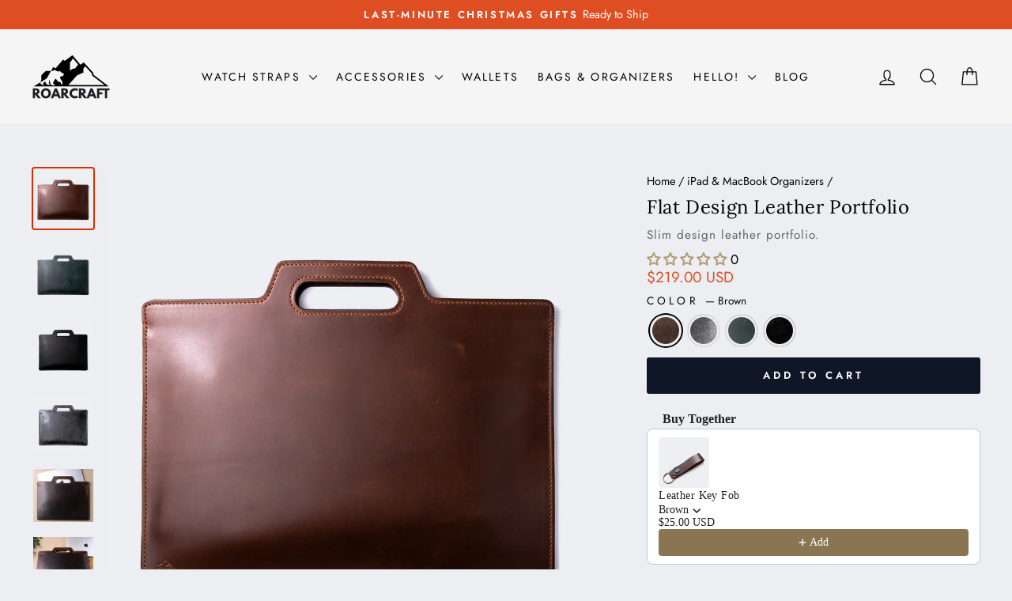

--- FILE ---
content_type: text/html; charset=utf-8
request_url: https://roarcraft.com/collections/apple-organizers/products/slim-leather-portfolio
body_size: 62931
content:
<!doctype html>
<html class="no-js" lang="en" dir="ltr">
<head>
  <meta charset="utf-8">
  <meta http-equiv="X-UA-Compatible" content="IE=edge,chrome=1">
  <meta name="viewport" content="width=device-width,initial-scale=1">
  <meta name="theme-color" content="#0f1626">
  <link rel="canonical" href="https://roarcraft.com/products/slim-leather-portfolio">
  <link rel="preconnect" href="https://cdn.shopify.com" crossorigin>
  <link rel="preconnect" href="https://fonts.shopifycdn.com" crossorigin>
  <link rel="dns-prefetch" href="https://productreviews.shopifycdn.com">
  <link rel="dns-prefetch" href="https://ajax.googleapis.com">
  <link rel="dns-prefetch" href="https://maps.googleapis.com">
  <link rel="dns-prefetch" href="https://maps.gstatic.com"><link rel="shortcut icon" href="//roarcraft.com/cdn/shop/files/favicon-us_32x32.png?v=1613694755" type="image/png" /><title>Slim Flat Leather Portfolio - Handmade Leather Portfolio
&ndash; Roarcraft
</title>
<meta name="description" content="Slim Leather Portfolio - Hemingway notebook cover is designed for business life. It is a stylish way of carrying your documents. Folded sizes: For Medium (36x30cm) For Large (40x30cm)"><meta property="og:site_name" content="Roarcraft">
  <meta property="og:url" content="https://roarcraft.com/products/slim-leather-portfolio">
  <meta property="og:title" content="Flat Design Leather Portfolio">
  <meta property="og:type" content="product">
  <meta property="og:description" content="Slim Leather Portfolio - Hemingway notebook cover is designed for business life. It is a stylish way of carrying your documents. Folded sizes: For Medium (36x30cm) For Large (40x30cm)"><meta property="og:image" content="http://roarcraft.com/cdn/shop/products/macbook-slim-case-brown-01.jpg?v=1646983379">
    <meta property="og:image:secure_url" content="https://roarcraft.com/cdn/shop/products/macbook-slim-case-brown-01.jpg?v=1646983379">
    <meta property="og:image:width" content="1800">
    <meta property="og:image:height" content="1800"><meta name="twitter:site" content="@">
  <meta name="twitter:card" content="summary_large_image">
  <meta name="twitter:title" content="Flat Design Leather Portfolio">
  <meta name="twitter:description" content="Slim Leather Portfolio - Hemingway notebook cover is designed for business life. It is a stylish way of carrying your documents. Folded sizes: For Medium (36x30cm) For Large (40x30cm)">
<style data-shopify>@font-face {
  font-family: Lora;
  font-weight: 400;
  font-style: normal;
  font-display: swap;
  src: url("//roarcraft.com/cdn/fonts/lora/lora_n4.9a60cb39eff3bfbc472bac5b3c5c4d7c878f0a8d.woff2") format("woff2"),
       url("//roarcraft.com/cdn/fonts/lora/lora_n4.4d935d2630ceaf34d2e494106075f8d9f1257d25.woff") format("woff");
}

  @font-face {
  font-family: Jost;
  font-weight: 400;
  font-style: normal;
  font-display: swap;
  src: url("//roarcraft.com/cdn/fonts/jost/jost_n4.d47a1b6347ce4a4c9f437608011273009d91f2b7.woff2") format("woff2"),
       url("//roarcraft.com/cdn/fonts/jost/jost_n4.791c46290e672b3f85c3d1c651ef2efa3819eadd.woff") format("woff");
}


  @font-face {
  font-family: Jost;
  font-weight: 600;
  font-style: normal;
  font-display: swap;
  src: url("//roarcraft.com/cdn/fonts/jost/jost_n6.ec1178db7a7515114a2d84e3dd680832b7af8b99.woff2") format("woff2"),
       url("//roarcraft.com/cdn/fonts/jost/jost_n6.b1178bb6bdd3979fef38e103a3816f6980aeaff9.woff") format("woff");
}

  @font-face {
  font-family: Jost;
  font-weight: 400;
  font-style: italic;
  font-display: swap;
  src: url("//roarcraft.com/cdn/fonts/jost/jost_i4.b690098389649750ada222b9763d55796c5283a5.woff2") format("woff2"),
       url("//roarcraft.com/cdn/fonts/jost/jost_i4.fd766415a47e50b9e391ae7ec04e2ae25e7e28b0.woff") format("woff");
}

  @font-face {
  font-family: Jost;
  font-weight: 600;
  font-style: italic;
  font-display: swap;
  src: url("//roarcraft.com/cdn/fonts/jost/jost_i6.9af7e5f39e3a108c08f24047a4276332d9d7b85e.woff2") format("woff2"),
       url("//roarcraft.com/cdn/fonts/jost/jost_i6.2bf310262638f998ed206777ce0b9a3b98b6fe92.woff") format("woff");
}

</style><link href="//roarcraft.com/cdn/shop/t/16/assets/theme.css?v=97821933890766254281749885783" rel="stylesheet" type="text/css" media="all" />
<style data-shopify>:root {
    --typeHeaderPrimary: Lora;
    --typeHeaderFallback: serif;
    --typeHeaderSize: 28px;
    --typeHeaderWeight: 400;
    --typeHeaderLineHeight: 1.2;
    --typeHeaderSpacing: 0.025em;

    --typeBasePrimary:Jost;
    --typeBaseFallback:sans-serif;
    --typeBaseSize: 17px;
    --typeBaseWeight: 400;
    --typeBaseSpacing: 0.0em;
    --typeBaseLineHeight: 1.2;
    --typeBaselineHeightMinus01: 1.1;

    --typeCollectionTitle: 26px;

    --iconWeight: 3px;
    --iconLinecaps: round;

    
        --buttonRadius: 3px;
    

    --colorGridOverlayOpacity: 0.2;
    --colorAnnouncement: #df4d23;
    --colorAnnouncementText: #ffffff;

    --colorBody: #edeef2;
    --colorBodyAlpha05: rgba(237, 238, 242, 0.05);
    --colorBodyDim: #dee0e7;
    --colorBodyLightDim: #e7e8ee;
    --colorBodyMediumDim: #e1e3e9;


    --colorBorder: #e1ddd5;

    --colorBtnPrimary: #0f1626;
    --colorBtnPrimaryLight: #1d2b4b;
    --colorBtnPrimaryDim: #080b14;
    --colorBtnPrimaryText: #ffffff;

    --colorCartDot: #df4d23;

    --colorDrawers: #f5f5f5;
    --colorDrawersDim: #e8e8e8;
    --colorDrawerBorder: #b9b5ae;
    --colorDrawerText: #000000;
    --colorDrawerTextDark: #000000;
    --colorDrawerButton: #0f1626;
    --colorDrawerButtonText: #ffffff;

    --colorFooter: #0f1626;
    --colorFooterText: #edeef2;
    --colorFooterTextAlpha01: #edeef2;

    --colorGridOverlay: #000000;
    --colorGridOverlayOpacity: 0.1;

    --colorHeaderTextAlpha01: rgba(0, 0, 0, 0.1);

    --colorHeroText: #ffffff;

    --colorSmallImageBg: #edeef2;
    --colorLargeImageBg: #0f1626;

    --colorImageOverlay: #000000;
    --colorImageOverlayOpacity: 0.0;
    --colorImageOverlayTextShadow: 0.24;

    --colorLink: #000000;

    --colorModalBg: rgba(230, 230, 230, 0.6);

    --colorNav: #f5f5f5;
    --colorNavText: #000000;

    --colorPrice: #df4d23;

    --colorSaleTag: #df4d23;
    --colorSaleTagText: #ffffff;

    --colorTextBody: #000000;
    --colorTextBodyAlpha015: rgba(0, 0, 0, 0.15);
    --colorTextBodyAlpha005: rgba(0, 0, 0, 0.05);
    --colorTextBodyAlpha008: rgba(0, 0, 0, 0.08);
    --colorTextSavings: #df4d23;

    --urlIcoSelect: url(//roarcraft.com/cdn/shop/t/16/assets/ico-select.svg);
    --urlIcoSelectFooter: url(//roarcraft.com/cdn/shop/t/16/assets/ico-select-footer.svg);
    --urlIcoSelectWhite: url(//roarcraft.com/cdn/shop/t/16/assets/ico-select-white.svg);

    --grid-gutter: 17px;
    --drawer-gutter: 20px;

    --sizeChartMargin: 25px 0;
    --sizeChartIconMargin: 5px;

    --newsletterReminderPadding: 40px;

    /*Shop Pay Installments*/
    --color-body-text: #000000;
    --color-body: #edeef2;
    --color-bg: #edeef2;
    }

    .placeholder-content {
    background-image: linear-gradient(100deg, #edeef2 40%, #e4e6ec 63%, #edeef2 79%);
    }</style><script>
    document.documentElement.className = document.documentElement.className.replace('no-js', 'js');

    window.theme = window.theme || {};
    theme.routes = {
      home: "/",
      cart: "/cart.js",
      cartPage: "/cart",
      cartAdd: "/cart/add.js",
      cartChange: "/cart/change.js",
      search: "/search",
      predictiveSearch: "/search/suggest"
    };
    theme.strings = {
      soldOut: "Sold Out",
      unavailable: "Unavailable",
      inStockLabel: "In stock, ready to ship",
      oneStockLabel: "Low stock - [count] item left",
      otherStockLabel: "Low stock - [count] items left",
      willNotShipUntil: "Ready to ship [date]",
      willBeInStockAfter: "Back in stock [date]",
      waitingForStock: "Backordered, shipping soon",
      savePrice: "Save [saved_amount]",
      cartEmpty: "Your cart is currently empty.",
      cartTermsConfirmation: "You must agree with the terms and conditions of sales to check out",
      searchCollections: "Collections",
      searchPages: "Pages",
      searchArticles: "Articles",
      productFrom: "from ",
      maxQuantity: "You can only have [quantity] of [title] in your cart."
    };
    theme.settings = {
      cartType: "drawer",
      isCustomerTemplate: false,
      moneyFormat: "\u003cspan class=money\u003e${{amount}} USD\u003c\/span\u003e",
      saveType: "dollar",
      productImageSize: "square",
      productImageCover: true,
      predictiveSearch: true,
      predictiveSearchType: null,
      predictiveSearchVendor: false,
      predictiveSearchPrice: false,
      quickView: false,
      themeName: 'Impulse',
      themeVersion: "7.6.2"
    };
  </script>

  <script>window.performance && window.performance.mark && window.performance.mark('shopify.content_for_header.start');</script><meta name="google-site-verification" content="Z-HMSoM0A6tJH4jLB0ysw_1g1CxenkBk5e2KOL6a-uQ">
<meta id="shopify-digital-wallet" name="shopify-digital-wallet" content="/2754707567/digital_wallets/dialog">
<meta name="shopify-checkout-api-token" content="87eed39cc141987f2bf140257989ee5f">
<meta id="in-context-paypal-metadata" data-shop-id="2754707567" data-venmo-supported="false" data-environment="production" data-locale="en_US" data-paypal-v4="true" data-currency="USD">
<link rel="alternate" hreflang="x-default" href="https://roarcraft.com/products/slim-leather-portfolio">
<link rel="alternate" hreflang="en" href="https://roarcraft.com/products/slim-leather-portfolio">
<link rel="alternate" hreflang="de" href="https://roarcraft.com/de/products/slim-leather-portfolio">
<link rel="alternate" hreflang="ar" href="https://roarcraft.com/ar/products/slim-leather-portfolio">
<link rel="alternate" type="application/json+oembed" href="https://roarcraft.com/products/slim-leather-portfolio.oembed">
<script async="async" src="/checkouts/internal/preloads.js?locale=en-US"></script>
<link rel="preconnect" href="https://shop.app" crossorigin="anonymous">
<script async="async" src="https://shop.app/checkouts/internal/preloads.js?locale=en-US&shop_id=2754707567" crossorigin="anonymous"></script>
<script id="apple-pay-shop-capabilities" type="application/json">{"shopId":2754707567,"countryCode":"EE","currencyCode":"USD","merchantCapabilities":["supports3DS"],"merchantId":"gid:\/\/shopify\/Shop\/2754707567","merchantName":"Roarcraft","requiredBillingContactFields":["postalAddress","email","phone"],"requiredShippingContactFields":["postalAddress","email","phone"],"shippingType":"shipping","supportedNetworks":["visa","masterCard","amex"],"total":{"type":"pending","label":"Roarcraft","amount":"1.00"},"shopifyPaymentsEnabled":true,"supportsSubscriptions":true}</script>
<script id="shopify-features" type="application/json">{"accessToken":"87eed39cc141987f2bf140257989ee5f","betas":["rich-media-storefront-analytics"],"domain":"roarcraft.com","predictiveSearch":true,"shopId":2754707567,"locale":"en"}</script>
<script>var Shopify = Shopify || {};
Shopify.shop = "roarcraftco.myshopify.com";
Shopify.locale = "en";
Shopify.currency = {"active":"USD","rate":"1.0"};
Shopify.country = "US";
Shopify.theme = {"name":"Impulse - 2025-06-13","id":183435723082,"schema_name":"Impulse","schema_version":"7.6.2","theme_store_id":null,"role":"main"};
Shopify.theme.handle = "null";
Shopify.theme.style = {"id":null,"handle":null};
Shopify.cdnHost = "roarcraft.com/cdn";
Shopify.routes = Shopify.routes || {};
Shopify.routes.root = "/";</script>
<script type="module">!function(o){(o.Shopify=o.Shopify||{}).modules=!0}(window);</script>
<script>!function(o){function n(){var o=[];function n(){o.push(Array.prototype.slice.apply(arguments))}return n.q=o,n}var t=o.Shopify=o.Shopify||{};t.loadFeatures=n(),t.autoloadFeatures=n()}(window);</script>
<script>
  window.ShopifyPay = window.ShopifyPay || {};
  window.ShopifyPay.apiHost = "shop.app\/pay";
  window.ShopifyPay.redirectState = null;
</script>
<script id="shop-js-analytics" type="application/json">{"pageType":"product"}</script>
<script defer="defer" async type="module" src="//roarcraft.com/cdn/shopifycloud/shop-js/modules/v2/client.init-shop-cart-sync_C5BV16lS.en.esm.js"></script>
<script defer="defer" async type="module" src="//roarcraft.com/cdn/shopifycloud/shop-js/modules/v2/chunk.common_CygWptCX.esm.js"></script>
<script type="module">
  await import("//roarcraft.com/cdn/shopifycloud/shop-js/modules/v2/client.init-shop-cart-sync_C5BV16lS.en.esm.js");
await import("//roarcraft.com/cdn/shopifycloud/shop-js/modules/v2/chunk.common_CygWptCX.esm.js");

  window.Shopify.SignInWithShop?.initShopCartSync?.({"fedCMEnabled":true,"windoidEnabled":true});

</script>
<script>
  window.Shopify = window.Shopify || {};
  if (!window.Shopify.featureAssets) window.Shopify.featureAssets = {};
  window.Shopify.featureAssets['shop-js'] = {"shop-cart-sync":["modules/v2/client.shop-cart-sync_ZFArdW7E.en.esm.js","modules/v2/chunk.common_CygWptCX.esm.js"],"init-fed-cm":["modules/v2/client.init-fed-cm_CmiC4vf6.en.esm.js","modules/v2/chunk.common_CygWptCX.esm.js"],"shop-cash-offers":["modules/v2/client.shop-cash-offers_DOA2yAJr.en.esm.js","modules/v2/chunk.common_CygWptCX.esm.js","modules/v2/chunk.modal_D71HUcav.esm.js"],"shop-button":["modules/v2/client.shop-button_tlx5R9nI.en.esm.js","modules/v2/chunk.common_CygWptCX.esm.js"],"shop-toast-manager":["modules/v2/client.shop-toast-manager_ClPi3nE9.en.esm.js","modules/v2/chunk.common_CygWptCX.esm.js"],"init-shop-cart-sync":["modules/v2/client.init-shop-cart-sync_C5BV16lS.en.esm.js","modules/v2/chunk.common_CygWptCX.esm.js"],"avatar":["modules/v2/client.avatar_BTnouDA3.en.esm.js"],"init-windoid":["modules/v2/client.init-windoid_sURxWdc1.en.esm.js","modules/v2/chunk.common_CygWptCX.esm.js"],"init-shop-email-lookup-coordinator":["modules/v2/client.init-shop-email-lookup-coordinator_B8hsDcYM.en.esm.js","modules/v2/chunk.common_CygWptCX.esm.js"],"pay-button":["modules/v2/client.pay-button_FdsNuTd3.en.esm.js","modules/v2/chunk.common_CygWptCX.esm.js"],"shop-login-button":["modules/v2/client.shop-login-button_C5VAVYt1.en.esm.js","modules/v2/chunk.common_CygWptCX.esm.js","modules/v2/chunk.modal_D71HUcav.esm.js"],"init-customer-accounts-sign-up":["modules/v2/client.init-customer-accounts-sign-up_CPSyQ0Tj.en.esm.js","modules/v2/client.shop-login-button_C5VAVYt1.en.esm.js","modules/v2/chunk.common_CygWptCX.esm.js","modules/v2/chunk.modal_D71HUcav.esm.js"],"init-shop-for-new-customer-accounts":["modules/v2/client.init-shop-for-new-customer-accounts_ChsxoAhi.en.esm.js","modules/v2/client.shop-login-button_C5VAVYt1.en.esm.js","modules/v2/chunk.common_CygWptCX.esm.js","modules/v2/chunk.modal_D71HUcav.esm.js"],"init-customer-accounts":["modules/v2/client.init-customer-accounts_DxDtT_ad.en.esm.js","modules/v2/client.shop-login-button_C5VAVYt1.en.esm.js","modules/v2/chunk.common_CygWptCX.esm.js","modules/v2/chunk.modal_D71HUcav.esm.js"],"shop-follow-button":["modules/v2/client.shop-follow-button_Cva4Ekp9.en.esm.js","modules/v2/chunk.common_CygWptCX.esm.js","modules/v2/chunk.modal_D71HUcav.esm.js"],"checkout-modal":["modules/v2/client.checkout-modal_BPM8l0SH.en.esm.js","modules/v2/chunk.common_CygWptCX.esm.js","modules/v2/chunk.modal_D71HUcav.esm.js"],"lead-capture":["modules/v2/client.lead-capture_Bi8yE_yS.en.esm.js","modules/v2/chunk.common_CygWptCX.esm.js","modules/v2/chunk.modal_D71HUcav.esm.js"],"shop-login":["modules/v2/client.shop-login_D6lNrXab.en.esm.js","modules/v2/chunk.common_CygWptCX.esm.js","modules/v2/chunk.modal_D71HUcav.esm.js"],"payment-terms":["modules/v2/client.payment-terms_CZxnsJam.en.esm.js","modules/v2/chunk.common_CygWptCX.esm.js","modules/v2/chunk.modal_D71HUcav.esm.js"]};
</script>
<script id="__st">var __st={"a":2754707567,"offset":10800,"reqid":"d56ef450-f31a-4fce-8102-caa80b58f060-1768854910","pageurl":"roarcraft.com\/collections\/apple-organizers\/products\/slim-leather-portfolio","u":"528a29f17b49","p":"product","rtyp":"product","rid":7172406575257};</script>
<script>window.ShopifyPaypalV4VisibilityTracking = true;</script>
<script id="captcha-bootstrap">!function(){'use strict';const t='contact',e='account',n='new_comment',o=[[t,t],['blogs',n],['comments',n],[t,'customer']],c=[[e,'customer_login'],[e,'guest_login'],[e,'recover_customer_password'],[e,'create_customer']],r=t=>t.map((([t,e])=>`form[action*='/${t}']:not([data-nocaptcha='true']) input[name='form_type'][value='${e}']`)).join(','),a=t=>()=>t?[...document.querySelectorAll(t)].map((t=>t.form)):[];function s(){const t=[...o],e=r(t);return a(e)}const i='password',u='form_key',d=['recaptcha-v3-token','g-recaptcha-response','h-captcha-response',i],f=()=>{try{return window.sessionStorage}catch{return}},m='__shopify_v',_=t=>t.elements[u];function p(t,e,n=!1){try{const o=window.sessionStorage,c=JSON.parse(o.getItem(e)),{data:r}=function(t){const{data:e,action:n}=t;return t[m]||n?{data:e,action:n}:{data:t,action:n}}(c);for(const[e,n]of Object.entries(r))t.elements[e]&&(t.elements[e].value=n);n&&o.removeItem(e)}catch(o){console.error('form repopulation failed',{error:o})}}const l='form_type',E='cptcha';function T(t){t.dataset[E]=!0}const w=window,h=w.document,L='Shopify',v='ce_forms',y='captcha';let A=!1;((t,e)=>{const n=(g='f06e6c50-85a8-45c8-87d0-21a2b65856fe',I='https://cdn.shopify.com/shopifycloud/storefront-forms-hcaptcha/ce_storefront_forms_captcha_hcaptcha.v1.5.2.iife.js',D={infoText:'Protected by hCaptcha',privacyText:'Privacy',termsText:'Terms'},(t,e,n)=>{const o=w[L][v],c=o.bindForm;if(c)return c(t,g,e,D).then(n);var r;o.q.push([[t,g,e,D],n]),r=I,A||(h.body.append(Object.assign(h.createElement('script'),{id:'captcha-provider',async:!0,src:r})),A=!0)});var g,I,D;w[L]=w[L]||{},w[L][v]=w[L][v]||{},w[L][v].q=[],w[L][y]=w[L][y]||{},w[L][y].protect=function(t,e){n(t,void 0,e),T(t)},Object.freeze(w[L][y]),function(t,e,n,w,h,L){const[v,y,A,g]=function(t,e,n){const i=e?o:[],u=t?c:[],d=[...i,...u],f=r(d),m=r(i),_=r(d.filter((([t,e])=>n.includes(e))));return[a(f),a(m),a(_),s()]}(w,h,L),I=t=>{const e=t.target;return e instanceof HTMLFormElement?e:e&&e.form},D=t=>v().includes(t);t.addEventListener('submit',(t=>{const e=I(t);if(!e)return;const n=D(e)&&!e.dataset.hcaptchaBound&&!e.dataset.recaptchaBound,o=_(e),c=g().includes(e)&&(!o||!o.value);(n||c)&&t.preventDefault(),c&&!n&&(function(t){try{if(!f())return;!function(t){const e=f();if(!e)return;const n=_(t);if(!n)return;const o=n.value;o&&e.removeItem(o)}(t);const e=Array.from(Array(32),(()=>Math.random().toString(36)[2])).join('');!function(t,e){_(t)||t.append(Object.assign(document.createElement('input'),{type:'hidden',name:u})),t.elements[u].value=e}(t,e),function(t,e){const n=f();if(!n)return;const o=[...t.querySelectorAll(`input[type='${i}']`)].map((({name:t})=>t)),c=[...d,...o],r={};for(const[a,s]of new FormData(t).entries())c.includes(a)||(r[a]=s);n.setItem(e,JSON.stringify({[m]:1,action:t.action,data:r}))}(t,e)}catch(e){console.error('failed to persist form',e)}}(e),e.submit())}));const S=(t,e)=>{t&&!t.dataset[E]&&(n(t,e.some((e=>e===t))),T(t))};for(const o of['focusin','change'])t.addEventListener(o,(t=>{const e=I(t);D(e)&&S(e,y())}));const B=e.get('form_key'),M=e.get(l),P=B&&M;t.addEventListener('DOMContentLoaded',(()=>{const t=y();if(P)for(const e of t)e.elements[l].value===M&&p(e,B);[...new Set([...A(),...v().filter((t=>'true'===t.dataset.shopifyCaptcha))])].forEach((e=>S(e,t)))}))}(h,new URLSearchParams(w.location.search),n,t,e,['guest_login'])})(!0,!0)}();</script>
<script integrity="sha256-4kQ18oKyAcykRKYeNunJcIwy7WH5gtpwJnB7kiuLZ1E=" data-source-attribution="shopify.loadfeatures" defer="defer" src="//roarcraft.com/cdn/shopifycloud/storefront/assets/storefront/load_feature-a0a9edcb.js" crossorigin="anonymous"></script>
<script crossorigin="anonymous" defer="defer" src="//roarcraft.com/cdn/shopifycloud/storefront/assets/shopify_pay/storefront-65b4c6d7.js?v=20250812"></script>
<script data-source-attribution="shopify.dynamic_checkout.dynamic.init">var Shopify=Shopify||{};Shopify.PaymentButton=Shopify.PaymentButton||{isStorefrontPortableWallets:!0,init:function(){window.Shopify.PaymentButton.init=function(){};var t=document.createElement("script");t.src="https://roarcraft.com/cdn/shopifycloud/portable-wallets/latest/portable-wallets.en.js",t.type="module",document.head.appendChild(t)}};
</script>
<script data-source-attribution="shopify.dynamic_checkout.buyer_consent">
  function portableWalletsHideBuyerConsent(e){var t=document.getElementById("shopify-buyer-consent"),n=document.getElementById("shopify-subscription-policy-button");t&&n&&(t.classList.add("hidden"),t.setAttribute("aria-hidden","true"),n.removeEventListener("click",e))}function portableWalletsShowBuyerConsent(e){var t=document.getElementById("shopify-buyer-consent"),n=document.getElementById("shopify-subscription-policy-button");t&&n&&(t.classList.remove("hidden"),t.removeAttribute("aria-hidden"),n.addEventListener("click",e))}window.Shopify?.PaymentButton&&(window.Shopify.PaymentButton.hideBuyerConsent=portableWalletsHideBuyerConsent,window.Shopify.PaymentButton.showBuyerConsent=portableWalletsShowBuyerConsent);
</script>
<script data-source-attribution="shopify.dynamic_checkout.cart.bootstrap">document.addEventListener("DOMContentLoaded",(function(){function t(){return document.querySelector("shopify-accelerated-checkout-cart, shopify-accelerated-checkout")}if(t())Shopify.PaymentButton.init();else{new MutationObserver((function(e,n){t()&&(Shopify.PaymentButton.init(),n.disconnect())})).observe(document.body,{childList:!0,subtree:!0})}}));
</script>
<link id="shopify-accelerated-checkout-styles" rel="stylesheet" media="screen" href="https://roarcraft.com/cdn/shopifycloud/portable-wallets/latest/accelerated-checkout-backwards-compat.css" crossorigin="anonymous">
<style id="shopify-accelerated-checkout-cart">
        #shopify-buyer-consent {
  margin-top: 1em;
  display: inline-block;
  width: 100%;
}

#shopify-buyer-consent.hidden {
  display: none;
}

#shopify-subscription-policy-button {
  background: none;
  border: none;
  padding: 0;
  text-decoration: underline;
  font-size: inherit;
  cursor: pointer;
}

#shopify-subscription-policy-button::before {
  box-shadow: none;
}

      </style>

<script>window.performance && window.performance.mark && window.performance.mark('shopify.content_for_header.end');</script>

  <script src="//roarcraft.com/cdn/shop/t/16/assets/vendor-scripts-v11.js" defer="defer"></script><link rel="stylesheet" href="//roarcraft.com/cdn/shop/t/16/assets/country-flags.css"><script src="//roarcraft.com/cdn/shop/t/16/assets/theme.js?v=22325264162658116151749831957" defer="defer"></script>
<!-- BEGIN app block: shopify://apps/judge-me-reviews/blocks/judgeme_core/61ccd3b1-a9f2-4160-9fe9-4fec8413e5d8 --><!-- Start of Judge.me Core -->






<link rel="dns-prefetch" href="https://cdnwidget.judge.me">
<link rel="dns-prefetch" href="https://cdn.judge.me">
<link rel="dns-prefetch" href="https://cdn1.judge.me">
<link rel="dns-prefetch" href="https://api.judge.me">

<script data-cfasync='false' class='jdgm-settings-script'>window.jdgmSettings={"pagination":5,"disable_web_reviews":false,"badge_no_review_text":"0","badge_n_reviews_text":"{{ n }}","hide_badge_preview_if_no_reviews":false,"badge_hide_text":false,"enforce_center_preview_badge":false,"widget_title":"Customer Reviews","widget_open_form_text":"Write a review","widget_close_form_text":"Cancel review","widget_refresh_page_text":"Refresh page","widget_summary_text":"Based on {{ number_of_reviews }} review/reviews","widget_no_review_text":"Be the first to write a review","widget_name_field_text":"Display name","widget_verified_name_field_text":"Verified Name (public)","widget_name_placeholder_text":"Display name","widget_required_field_error_text":"This field is required.","widget_email_field_text":"Email address","widget_verified_email_field_text":"Verified Email (private, can not be edited)","widget_email_placeholder_text":"Your email address","widget_email_field_error_text":"Please enter a valid email address.","widget_rating_field_text":"Rating","widget_review_title_field_text":"Review Title","widget_review_title_placeholder_text":"Give your review a title","widget_review_body_field_text":"Review content","widget_review_body_placeholder_text":"Start writing here...","widget_pictures_field_text":"Picture/Video (optional)","widget_submit_review_text":"Submit Review","widget_submit_verified_review_text":"Submit Verified Review","widget_submit_success_msg_with_auto_publish":"Thank you! Please refresh the page in a few moments to see your review. You can remove or edit your review by logging into \u003ca href='https://judge.me/login' target='_blank' rel='nofollow noopener'\u003eJudge.me\u003c/a\u003e","widget_submit_success_msg_no_auto_publish":"Thank you! Your review will be published as soon as it is approved by the shop admin. You can remove or edit your review by logging into \u003ca href='https://judge.me/login' target='_blank' rel='nofollow noopener'\u003eJudge.me\u003c/a\u003e","widget_show_default_reviews_out_of_total_text":"Showing {{ n_reviews_shown }} out of {{ n_reviews }} reviews.","widget_show_all_link_text":"Show all","widget_show_less_link_text":"Show less","widget_author_said_text":"{{ reviewer_name }} said:","widget_days_text":"{{ n }} days ago","widget_weeks_text":"{{ n }} week/weeks ago","widget_months_text":"{{ n }} month/months ago","widget_years_text":"{{ n }} year/years ago","widget_yesterday_text":"Yesterday","widget_today_text":"Today","widget_replied_text":"\u003e\u003e {{ shop_name }} replied:","widget_read_more_text":"Read more","widget_reviewer_name_as_initial":"","widget_rating_filter_color":"#fbcd0a","widget_rating_filter_see_all_text":"See all reviews","widget_sorting_most_recent_text":"Most Recent","widget_sorting_highest_rating_text":"Highest Rating","widget_sorting_lowest_rating_text":"Lowest Rating","widget_sorting_with_pictures_text":"Only Pictures","widget_sorting_most_helpful_text":"Most Helpful","widget_open_question_form_text":"Ask a question","widget_reviews_subtab_text":"Reviews","widget_questions_subtab_text":"Questions","widget_question_label_text":"Question","widget_answer_label_text":"Answer","widget_question_placeholder_text":"Write your question here","widget_submit_question_text":"Submit Question","widget_question_submit_success_text":"Thank you for your question! We will notify you once it gets answered.","verified_badge_text":"Verified","verified_badge_bg_color":"","verified_badge_text_color":"","verified_badge_placement":"left-of-reviewer-name","widget_review_max_height":"","widget_hide_border":false,"widget_social_share":false,"widget_thumb":false,"widget_review_location_show":false,"widget_location_format":"","all_reviews_include_out_of_store_products":true,"all_reviews_out_of_store_text":"(out of store)","all_reviews_pagination":100,"all_reviews_product_name_prefix_text":"about","enable_review_pictures":true,"enable_question_anwser":false,"widget_theme":"default","review_date_format":"mm/dd/yyyy","default_sort_method":"most-recent","widget_product_reviews_subtab_text":"Product Reviews","widget_shop_reviews_subtab_text":"Shop Reviews","widget_other_products_reviews_text":"Reviews for other products","widget_store_reviews_subtab_text":"Store reviews","widget_no_store_reviews_text":"This store hasn't received any reviews yet","widget_web_restriction_product_reviews_text":"This product hasn't received any reviews yet","widget_no_items_text":"No items found","widget_show_more_text":"Show more","widget_write_a_store_review_text":"Write a Store Review","widget_other_languages_heading":"Reviews in Other Languages","widget_translate_review_text":"Translate review to {{ language }}","widget_translating_review_text":"Translating...","widget_show_original_translation_text":"Show original ({{ language }})","widget_translate_review_failed_text":"Review couldn't be translated.","widget_translate_review_retry_text":"Retry","widget_translate_review_try_again_later_text":"Try again later","show_product_url_for_grouped_product":false,"widget_sorting_pictures_first_text":"Pictures First","show_pictures_on_all_rev_page_mobile":false,"show_pictures_on_all_rev_page_desktop":false,"floating_tab_hide_mobile_install_preference":false,"floating_tab_button_name":"★ Reviews","floating_tab_title":"Let customers speak for us","floating_tab_button_color":"","floating_tab_button_background_color":"","floating_tab_url":"","floating_tab_url_enabled":false,"floating_tab_tab_style":"text","all_reviews_text_badge_text":"Customers rate us {{ shop.metafields.judgeme.all_reviews_rating | round: 1 }}/5 based on {{ shop.metafields.judgeme.all_reviews_count }} reviews.","all_reviews_text_badge_text_branded_style":"{{ shop.metafields.judgeme.all_reviews_rating | round: 1 }} out of 5 stars based on {{ shop.metafields.judgeme.all_reviews_count }} reviews","is_all_reviews_text_badge_a_link":false,"show_stars_for_all_reviews_text_badge":false,"all_reviews_text_badge_url":"","all_reviews_text_style":"branded","all_reviews_text_color_style":"judgeme_brand_color","all_reviews_text_color":"#108474","all_reviews_text_show_jm_brand":true,"featured_carousel_show_header":true,"featured_carousel_title":"Let customers speak for us","testimonials_carousel_title":"Customers are saying","videos_carousel_title":"Real customer stories","cards_carousel_title":"Customers are saying","featured_carousel_count_text":"from {{ n }} reviews","featured_carousel_add_link_to_all_reviews_page":false,"featured_carousel_url":"","featured_carousel_show_images":true,"featured_carousel_autoslide_interval":5,"featured_carousel_arrows_on_the_sides":false,"featured_carousel_height":250,"featured_carousel_width":80,"featured_carousel_image_size":0,"featured_carousel_image_height":250,"featured_carousel_arrow_color":"#eeeeee","verified_count_badge_style":"branded","verified_count_badge_orientation":"horizontal","verified_count_badge_color_style":"judgeme_brand_color","verified_count_badge_color":"#108474","is_verified_count_badge_a_link":false,"verified_count_badge_url":"","verified_count_badge_show_jm_brand":true,"widget_rating_preset_default":5,"widget_first_sub_tab":"product-reviews","widget_show_histogram":true,"widget_histogram_use_custom_color":false,"widget_pagination_use_custom_color":false,"widget_star_use_custom_color":false,"widget_verified_badge_use_custom_color":false,"widget_write_review_use_custom_color":false,"picture_reminder_submit_button":"Upload Pictures","enable_review_videos":false,"mute_video_by_default":false,"widget_sorting_videos_first_text":"Videos First","widget_review_pending_text":"Pending","featured_carousel_items_for_large_screen":3,"social_share_options_order":"Facebook,Twitter","remove_microdata_snippet":true,"disable_json_ld":false,"enable_json_ld_products":false,"preview_badge_show_question_text":false,"preview_badge_no_question_text":"No questions","preview_badge_n_question_text":"{{ number_of_questions }} question/questions","qa_badge_show_icon":false,"qa_badge_position":"same-row","remove_judgeme_branding":false,"widget_add_search_bar":false,"widget_search_bar_placeholder":"Search","widget_sorting_verified_only_text":"Verified only","featured_carousel_theme":"default","featured_carousel_show_rating":true,"featured_carousel_show_title":true,"featured_carousel_show_body":true,"featured_carousel_show_date":false,"featured_carousel_show_reviewer":true,"featured_carousel_show_product":false,"featured_carousel_header_background_color":"#108474","featured_carousel_header_text_color":"#ffffff","featured_carousel_name_product_separator":"reviewed","featured_carousel_full_star_background":"#108474","featured_carousel_empty_star_background":"#dadada","featured_carousel_vertical_theme_background":"#f9fafb","featured_carousel_verified_badge_enable":true,"featured_carousel_verified_badge_color":"#108474","featured_carousel_border_style":"round","featured_carousel_review_line_length_limit":3,"featured_carousel_more_reviews_button_text":"Read more reviews","featured_carousel_view_product_button_text":"View product","all_reviews_page_load_reviews_on":"scroll","all_reviews_page_load_more_text":"Load More Reviews","disable_fb_tab_reviews":false,"enable_ajax_cdn_cache":false,"widget_advanced_speed_features":5,"widget_public_name_text":"displayed publicly like","default_reviewer_name":"John Smith","default_reviewer_name_has_non_latin":true,"widget_reviewer_anonymous":"Anonymous","medals_widget_title":"Judge.me Review Medals","medals_widget_background_color":"#f9fafb","medals_widget_position":"footer_all_pages","medals_widget_border_color":"#f9fafb","medals_widget_verified_text_position":"left","medals_widget_use_monochromatic_version":false,"medals_widget_elements_color":"#108474","show_reviewer_avatar":true,"widget_invalid_yt_video_url_error_text":"Not a YouTube video URL","widget_max_length_field_error_text":"Please enter no more than {0} characters.","widget_show_country_flag":false,"widget_show_collected_via_shop_app":true,"widget_verified_by_shop_badge_style":"light","widget_verified_by_shop_text":"Verified by Shop","widget_show_photo_gallery":false,"widget_load_with_code_splitting":true,"widget_ugc_install_preference":false,"widget_ugc_title":"Made by us, Shared by you","widget_ugc_subtitle":"Tag us to see your picture featured in our page","widget_ugc_arrows_color":"#ffffff","widget_ugc_primary_button_text":"Buy Now","widget_ugc_primary_button_background_color":"#108474","widget_ugc_primary_button_text_color":"#ffffff","widget_ugc_primary_button_border_width":"0","widget_ugc_primary_button_border_style":"none","widget_ugc_primary_button_border_color":"#108474","widget_ugc_primary_button_border_radius":"25","widget_ugc_secondary_button_text":"Load More","widget_ugc_secondary_button_background_color":"#ffffff","widget_ugc_secondary_button_text_color":"#108474","widget_ugc_secondary_button_border_width":"2","widget_ugc_secondary_button_border_style":"solid","widget_ugc_secondary_button_border_color":"#108474","widget_ugc_secondary_button_border_radius":"25","widget_ugc_reviews_button_text":"View Reviews","widget_ugc_reviews_button_background_color":"#ffffff","widget_ugc_reviews_button_text_color":"#108474","widget_ugc_reviews_button_border_width":"2","widget_ugc_reviews_button_border_style":"solid","widget_ugc_reviews_button_border_color":"#108474","widget_ugc_reviews_button_border_radius":"25","widget_ugc_reviews_button_link_to":"judgeme-reviews-page","widget_ugc_show_post_date":true,"widget_ugc_max_width":"800","widget_rating_metafield_value_type":true,"widget_primary_color":"#B39A73","widget_enable_secondary_color":false,"widget_secondary_color":"#edf5f5","widget_summary_average_rating_text":"{{ average_rating }} out of 5","widget_media_grid_title":"Customer photos \u0026 videos","widget_media_grid_see_more_text":"See more","widget_round_style":false,"widget_show_product_medals":true,"widget_verified_by_judgeme_text":"Verified by Judge.me","widget_show_store_medals":true,"widget_verified_by_judgeme_text_in_store_medals":"Verified by Judge.me","widget_media_field_exceed_quantity_message":"Sorry, we can only accept {{ max_media }} for one review.","widget_media_field_exceed_limit_message":"{{ file_name }} is too large, please select a {{ media_type }} less than {{ size_limit }}MB.","widget_review_submitted_text":"Review Submitted!","widget_question_submitted_text":"Question Submitted!","widget_close_form_text_question":"Cancel","widget_write_your_answer_here_text":"Write your answer here","widget_enabled_branded_link":true,"widget_show_collected_by_judgeme":true,"widget_reviewer_name_color":"","widget_write_review_text_color":"","widget_write_review_bg_color":"","widget_collected_by_judgeme_text":"collected by Judge.me","widget_pagination_type":"standard","widget_load_more_text":"Load More","widget_load_more_color":"#108474","widget_full_review_text":"Full Review","widget_read_more_reviews_text":"Read More Reviews","widget_read_questions_text":"Read Questions","widget_questions_and_answers_text":"Questions \u0026 Answers","widget_verified_by_text":"Verified by","widget_verified_text":"Verified","widget_number_of_reviews_text":"{{ number_of_reviews }} reviews","widget_back_button_text":"Back","widget_next_button_text":"Next","widget_custom_forms_filter_button":"Filters","custom_forms_style":"horizontal","widget_show_review_information":false,"how_reviews_are_collected":"How reviews are collected?","widget_show_review_keywords":false,"widget_gdpr_statement":"How we use your data: We'll only contact you about the review you left, and only if necessary. By submitting your review, you agree to Judge.me's \u003ca href='https://judge.me/terms' target='_blank' rel='nofollow noopener'\u003eterms\u003c/a\u003e, \u003ca href='https://judge.me/privacy' target='_blank' rel='nofollow noopener'\u003eprivacy\u003c/a\u003e and \u003ca href='https://judge.me/content-policy' target='_blank' rel='nofollow noopener'\u003econtent\u003c/a\u003e policies.","widget_multilingual_sorting_enabled":false,"widget_translate_review_content_enabled":false,"widget_translate_review_content_method":"manual","popup_widget_review_selection":"automatically_with_pictures","popup_widget_round_border_style":true,"popup_widget_show_title":true,"popup_widget_show_body":true,"popup_widget_show_reviewer":false,"popup_widget_show_product":true,"popup_widget_show_pictures":true,"popup_widget_use_review_picture":true,"popup_widget_show_on_home_page":true,"popup_widget_show_on_product_page":true,"popup_widget_show_on_collection_page":true,"popup_widget_show_on_cart_page":true,"popup_widget_position":"bottom_left","popup_widget_first_review_delay":5,"popup_widget_duration":5,"popup_widget_interval":5,"popup_widget_review_count":5,"popup_widget_hide_on_mobile":true,"review_snippet_widget_round_border_style":true,"review_snippet_widget_card_color":"#FFFFFF","review_snippet_widget_slider_arrows_background_color":"#FFFFFF","review_snippet_widget_slider_arrows_color":"#000000","review_snippet_widget_star_color":"#108474","show_product_variant":false,"all_reviews_product_variant_label_text":"Variant: ","widget_show_verified_branding":true,"widget_ai_summary_title":"Customers say","widget_ai_summary_disclaimer":"AI-powered review summary based on recent customer reviews","widget_show_ai_summary":false,"widget_show_ai_summary_bg":false,"widget_show_review_title_input":true,"redirect_reviewers_invited_via_email":"external_form","request_store_review_after_product_review":false,"request_review_other_products_in_order":false,"review_form_color_scheme":"default","review_form_corner_style":"square","review_form_star_color":{},"review_form_text_color":"#333333","review_form_background_color":"#ffffff","review_form_field_background_color":"#fafafa","review_form_button_color":{},"review_form_button_text_color":"#ffffff","review_form_modal_overlay_color":"#000000","review_content_screen_title_text":"How would you rate this product?","review_content_introduction_text":"We would love it if you would share a bit about your experience.","store_review_form_title_text":"How would you rate this store?","store_review_form_introduction_text":"We would love it if you would share a bit about your experience.","show_review_guidance_text":true,"one_star_review_guidance_text":"Poor","five_star_review_guidance_text":"Great","customer_information_screen_title_text":"About you","customer_information_introduction_text":"Please tell us more about you.","custom_questions_screen_title_text":"Your experience in more detail","custom_questions_introduction_text":"Here are a few questions to help us understand more about your experience.","review_submitted_screen_title_text":"Thanks for your review!","review_submitted_screen_thank_you_text":"We are processing it and it will appear on the store soon.","review_submitted_screen_email_verification_text":"Please confirm your email by clicking the link we just sent you. This helps us keep reviews authentic.","review_submitted_request_store_review_text":"Would you like to share your experience of shopping with us?","review_submitted_review_other_products_text":"Would you like to review these products?","store_review_screen_title_text":"Would you like to share your experience of shopping with us?","store_review_introduction_text":"We value your feedback and use it to improve. Please share any thoughts or suggestions you have.","reviewer_media_screen_title_picture_text":"Share a picture","reviewer_media_introduction_picture_text":"Upload a photo to support your review.","reviewer_media_screen_title_video_text":"Share a video","reviewer_media_introduction_video_text":"Upload a video to support your review.","reviewer_media_screen_title_picture_or_video_text":"Share a picture or video","reviewer_media_introduction_picture_or_video_text":"Upload a photo or video to support your review.","reviewer_media_youtube_url_text":"Paste your Youtube URL here","advanced_settings_next_step_button_text":"Next","advanced_settings_close_review_button_text":"Close","modal_write_review_flow":false,"write_review_flow_required_text":"Required","write_review_flow_privacy_message_text":"We respect your privacy.","write_review_flow_anonymous_text":"Post review as anonymous","write_review_flow_visibility_text":"This won't be visible to other customers.","write_review_flow_multiple_selection_help_text":"Select as many as you like","write_review_flow_single_selection_help_text":"Select one option","write_review_flow_required_field_error_text":"This field is required","write_review_flow_invalid_email_error_text":"Please enter a valid email address","write_review_flow_max_length_error_text":"Max. {{ max_length }} characters.","write_review_flow_media_upload_text":"\u003cb\u003eClick to upload\u003c/b\u003e or drag and drop","write_review_flow_gdpr_statement":"We'll only contact you about your review if necessary. By submitting your review, you agree to our \u003ca href='https://judge.me/terms' target='_blank' rel='nofollow noopener'\u003eterms and conditions\u003c/a\u003e and \u003ca href='https://judge.me/privacy' target='_blank' rel='nofollow noopener'\u003eprivacy policy\u003c/a\u003e.","rating_only_reviews_enabled":false,"show_negative_reviews_help_screen":false,"new_review_flow_help_screen_rating_threshold":3,"negative_review_resolution_screen_title_text":"Tell us more","negative_review_resolution_text":"Your experience matters to us. If there were issues with your purchase, we're here to help. Feel free to reach out to us, we'd love the opportunity to make things right.","negative_review_resolution_button_text":"Contact us","negative_review_resolution_proceed_with_review_text":"Leave a review","negative_review_resolution_subject":"Issue with purchase from {{ shop_name }}.{{ order_name }}","preview_badge_collection_page_install_status":false,"widget_review_custom_css":"","preview_badge_custom_css":"","preview_badge_stars_count":"5-stars","featured_carousel_custom_css":"","floating_tab_custom_css":"","all_reviews_widget_custom_css":"","medals_widget_custom_css":"","verified_badge_custom_css":"","all_reviews_text_custom_css":"","transparency_badges_collected_via_store_invite":false,"transparency_badges_from_another_provider":false,"transparency_badges_collected_from_store_visitor":false,"transparency_badges_collected_by_verified_review_provider":false,"transparency_badges_earned_reward":false,"transparency_badges_collected_via_store_invite_text":"Review collected via store invitation","transparency_badges_from_another_provider_text":"Review collected from another provider","transparency_badges_collected_from_store_visitor_text":"Review collected from a store visitor","transparency_badges_written_in_google_text":"Review written in Google","transparency_badges_written_in_etsy_text":"Review written in Etsy","transparency_badges_written_in_shop_app_text":"Review written in Shop App","transparency_badges_earned_reward_text":"Review earned a reward for future purchase","product_review_widget_per_page":10,"widget_store_review_label_text":"Review about the store","checkout_comment_extension_title_on_product_page":"Customer Comments","checkout_comment_extension_num_latest_comment_show":5,"checkout_comment_extension_format":"name_and_timestamp","checkout_comment_customer_name":"last_initial","checkout_comment_comment_notification":true,"preview_badge_collection_page_install_preference":false,"preview_badge_home_page_install_preference":false,"preview_badge_product_page_install_preference":false,"review_widget_install_preference":"","review_carousel_install_preference":false,"floating_reviews_tab_install_preference":"none","verified_reviews_count_badge_install_preference":false,"all_reviews_text_install_preference":false,"review_widget_best_location":false,"judgeme_medals_install_preference":false,"review_widget_revamp_enabled":false,"review_widget_qna_enabled":false,"review_widget_header_theme":"minimal","review_widget_widget_title_enabled":true,"review_widget_header_text_size":"medium","review_widget_header_text_weight":"regular","review_widget_average_rating_style":"compact","review_widget_bar_chart_enabled":true,"review_widget_bar_chart_type":"numbers","review_widget_bar_chart_style":"standard","review_widget_expanded_media_gallery_enabled":false,"review_widget_reviews_section_theme":"standard","review_widget_image_style":"thumbnails","review_widget_review_image_ratio":"square","review_widget_stars_size":"medium","review_widget_verified_badge":"standard_text","review_widget_review_title_text_size":"medium","review_widget_review_text_size":"medium","review_widget_review_text_length":"medium","review_widget_number_of_columns_desktop":3,"review_widget_carousel_transition_speed":5,"review_widget_custom_questions_answers_display":"always","review_widget_button_text_color":"#FFFFFF","review_widget_text_color":"#000000","review_widget_lighter_text_color":"#7B7B7B","review_widget_corner_styling":"soft","review_widget_review_word_singular":"review","review_widget_review_word_plural":"reviews","review_widget_voting_label":"Helpful?","review_widget_shop_reply_label":"Reply from {{ shop_name }}:","review_widget_filters_title":"Filters","qna_widget_question_word_singular":"Question","qna_widget_question_word_plural":"Questions","qna_widget_answer_reply_label":"Answer from {{ answerer_name }}:","qna_content_screen_title_text":"Ask a question about this product","qna_widget_question_required_field_error_text":"Please enter your question.","qna_widget_flow_gdpr_statement":"We'll only contact you about your question if necessary. By submitting your question, you agree to our \u003ca href='https://judge.me/terms' target='_blank' rel='nofollow noopener'\u003eterms and conditions\u003c/a\u003e and \u003ca href='https://judge.me/privacy' target='_blank' rel='nofollow noopener'\u003eprivacy policy\u003c/a\u003e.","qna_widget_question_submitted_text":"Thanks for your question!","qna_widget_close_form_text_question":"Close","qna_widget_question_submit_success_text":"We’ll notify you by email when your question is answered.","all_reviews_widget_v2025_enabled":false,"all_reviews_widget_v2025_header_theme":"default","all_reviews_widget_v2025_widget_title_enabled":true,"all_reviews_widget_v2025_header_text_size":"medium","all_reviews_widget_v2025_header_text_weight":"regular","all_reviews_widget_v2025_average_rating_style":"compact","all_reviews_widget_v2025_bar_chart_enabled":true,"all_reviews_widget_v2025_bar_chart_type":"numbers","all_reviews_widget_v2025_bar_chart_style":"standard","all_reviews_widget_v2025_expanded_media_gallery_enabled":false,"all_reviews_widget_v2025_show_store_medals":true,"all_reviews_widget_v2025_show_photo_gallery":true,"all_reviews_widget_v2025_show_review_keywords":false,"all_reviews_widget_v2025_show_ai_summary":false,"all_reviews_widget_v2025_show_ai_summary_bg":false,"all_reviews_widget_v2025_add_search_bar":false,"all_reviews_widget_v2025_default_sort_method":"most-recent","all_reviews_widget_v2025_reviews_per_page":10,"all_reviews_widget_v2025_reviews_section_theme":"default","all_reviews_widget_v2025_image_style":"thumbnails","all_reviews_widget_v2025_review_image_ratio":"square","all_reviews_widget_v2025_stars_size":"medium","all_reviews_widget_v2025_verified_badge":"bold_badge","all_reviews_widget_v2025_review_title_text_size":"medium","all_reviews_widget_v2025_review_text_size":"medium","all_reviews_widget_v2025_review_text_length":"medium","all_reviews_widget_v2025_number_of_columns_desktop":3,"all_reviews_widget_v2025_carousel_transition_speed":5,"all_reviews_widget_v2025_custom_questions_answers_display":"always","all_reviews_widget_v2025_show_product_variant":false,"all_reviews_widget_v2025_show_reviewer_avatar":true,"all_reviews_widget_v2025_reviewer_name_as_initial":"","all_reviews_widget_v2025_review_location_show":false,"all_reviews_widget_v2025_location_format":"","all_reviews_widget_v2025_show_country_flag":false,"all_reviews_widget_v2025_verified_by_shop_badge_style":"light","all_reviews_widget_v2025_social_share":false,"all_reviews_widget_v2025_social_share_options_order":"Facebook,Twitter,LinkedIn,Pinterest","all_reviews_widget_v2025_pagination_type":"standard","all_reviews_widget_v2025_button_text_color":"#FFFFFF","all_reviews_widget_v2025_text_color":"#000000","all_reviews_widget_v2025_lighter_text_color":"#7B7B7B","all_reviews_widget_v2025_corner_styling":"soft","all_reviews_widget_v2025_title":"Customer reviews","all_reviews_widget_v2025_ai_summary_title":"Customers say about this store","all_reviews_widget_v2025_no_review_text":"Be the first to write a review","platform":"shopify","branding_url":"https://app.judge.me/reviews","branding_text":"Powered by Judge.me","locale":"en","reply_name":"Roarcraft","widget_version":"3.0","footer":true,"autopublish":true,"review_dates":true,"enable_custom_form":false,"shop_locale":"en","enable_multi_locales_translations":false,"show_review_title_input":true,"review_verification_email_status":"always","can_be_branded":true,"reply_name_text":"Roarcraft"};</script> <style class='jdgm-settings-style'>.jdgm-xx{left:0}:root{--jdgm-primary-color: #B39A73;--jdgm-secondary-color: rgba(179,154,115,0.1);--jdgm-star-color: #B39A73;--jdgm-write-review-text-color: white;--jdgm-write-review-bg-color: #B39A73;--jdgm-paginate-color: #B39A73;--jdgm-border-radius: 0;--jdgm-reviewer-name-color: #B39A73}.jdgm-histogram__bar-content{background-color:#B39A73}.jdgm-rev[data-verified-buyer=true] .jdgm-rev__icon.jdgm-rev__icon:after,.jdgm-rev__buyer-badge.jdgm-rev__buyer-badge{color:white;background-color:#B39A73}.jdgm-review-widget--small .jdgm-gallery.jdgm-gallery .jdgm-gallery__thumbnail-link:nth-child(8) .jdgm-gallery__thumbnail-wrapper.jdgm-gallery__thumbnail-wrapper:before{content:"See more"}@media only screen and (min-width: 768px){.jdgm-gallery.jdgm-gallery .jdgm-gallery__thumbnail-link:nth-child(8) .jdgm-gallery__thumbnail-wrapper.jdgm-gallery__thumbnail-wrapper:before{content:"See more"}}.jdgm-author-all-initials{display:none !important}.jdgm-author-last-initial{display:none !important}.jdgm-rev-widg__title{visibility:hidden}.jdgm-rev-widg__summary-text{visibility:hidden}.jdgm-prev-badge__text{visibility:hidden}.jdgm-rev__prod-link-prefix:before{content:'about'}.jdgm-rev__variant-label:before{content:'Variant: '}.jdgm-rev__out-of-store-text:before{content:'(out of store)'}@media only screen and (min-width: 768px){.jdgm-rev__pics .jdgm-rev_all-rev-page-picture-separator,.jdgm-rev__pics .jdgm-rev__product-picture{display:none}}@media only screen and (max-width: 768px){.jdgm-rev__pics .jdgm-rev_all-rev-page-picture-separator,.jdgm-rev__pics .jdgm-rev__product-picture{display:none}}.jdgm-preview-badge[data-template="product"]{display:none !important}.jdgm-preview-badge[data-template="collection"]{display:none !important}.jdgm-preview-badge[data-template="index"]{display:none !important}.jdgm-review-widget[data-from-snippet="true"]{display:none !important}.jdgm-verified-count-badget[data-from-snippet="true"]{display:none !important}.jdgm-carousel-wrapper[data-from-snippet="true"]{display:none !important}.jdgm-all-reviews-text[data-from-snippet="true"]{display:none !important}.jdgm-medals-section[data-from-snippet="true"]{display:none !important}.jdgm-ugc-media-wrapper[data-from-snippet="true"]{display:none !important}.jdgm-rev__transparency-badge[data-badge-type="review_collected_via_store_invitation"]{display:none !important}.jdgm-rev__transparency-badge[data-badge-type="review_collected_from_another_provider"]{display:none !important}.jdgm-rev__transparency-badge[data-badge-type="review_collected_from_store_visitor"]{display:none !important}.jdgm-rev__transparency-badge[data-badge-type="review_written_in_etsy"]{display:none !important}.jdgm-rev__transparency-badge[data-badge-type="review_written_in_google_business"]{display:none !important}.jdgm-rev__transparency-badge[data-badge-type="review_written_in_shop_app"]{display:none !important}.jdgm-rev__transparency-badge[data-badge-type="review_earned_for_future_purchase"]{display:none !important}.jdgm-review-snippet-widget .jdgm-rev-snippet-widget__cards-container .jdgm-rev-snippet-card{border-radius:8px;background:#fff}.jdgm-review-snippet-widget .jdgm-rev-snippet-widget__cards-container .jdgm-rev-snippet-card__rev-rating .jdgm-star{color:#108474}.jdgm-review-snippet-widget .jdgm-rev-snippet-widget__prev-btn,.jdgm-review-snippet-widget .jdgm-rev-snippet-widget__next-btn{border-radius:50%;background:#fff}.jdgm-review-snippet-widget .jdgm-rev-snippet-widget__prev-btn>svg,.jdgm-review-snippet-widget .jdgm-rev-snippet-widget__next-btn>svg{fill:#000}.jdgm-full-rev-modal.rev-snippet-widget .jm-mfp-container .jm-mfp-content,.jdgm-full-rev-modal.rev-snippet-widget .jm-mfp-container .jdgm-full-rev__icon,.jdgm-full-rev-modal.rev-snippet-widget .jm-mfp-container .jdgm-full-rev__pic-img,.jdgm-full-rev-modal.rev-snippet-widget .jm-mfp-container .jdgm-full-rev__reply{border-radius:8px}.jdgm-full-rev-modal.rev-snippet-widget .jm-mfp-container .jdgm-full-rev[data-verified-buyer="true"] .jdgm-full-rev__icon::after{border-radius:8px}.jdgm-full-rev-modal.rev-snippet-widget .jm-mfp-container .jdgm-full-rev .jdgm-rev__buyer-badge{border-radius:calc( 8px / 2 )}.jdgm-full-rev-modal.rev-snippet-widget .jm-mfp-container .jdgm-full-rev .jdgm-full-rev__replier::before{content:'Roarcraft'}.jdgm-full-rev-modal.rev-snippet-widget .jm-mfp-container .jdgm-full-rev .jdgm-full-rev__product-button{border-radius:calc( 8px * 6 )}
</style> <style class='jdgm-settings-style'></style>

  
  
  
  <style class='jdgm-miracle-styles'>
  @-webkit-keyframes jdgm-spin{0%{-webkit-transform:rotate(0deg);-ms-transform:rotate(0deg);transform:rotate(0deg)}100%{-webkit-transform:rotate(359deg);-ms-transform:rotate(359deg);transform:rotate(359deg)}}@keyframes jdgm-spin{0%{-webkit-transform:rotate(0deg);-ms-transform:rotate(0deg);transform:rotate(0deg)}100%{-webkit-transform:rotate(359deg);-ms-transform:rotate(359deg);transform:rotate(359deg)}}@font-face{font-family:'JudgemeStar';src:url("[data-uri]") format("woff");font-weight:normal;font-style:normal}.jdgm-star{font-family:'JudgemeStar';display:inline !important;text-decoration:none !important;padding:0 4px 0 0 !important;margin:0 !important;font-weight:bold;opacity:1;-webkit-font-smoothing:antialiased;-moz-osx-font-smoothing:grayscale}.jdgm-star:hover{opacity:1}.jdgm-star:last-of-type{padding:0 !important}.jdgm-star.jdgm--on:before{content:"\e000"}.jdgm-star.jdgm--off:before{content:"\e001"}.jdgm-star.jdgm--half:before{content:"\e002"}.jdgm-widget *{margin:0;line-height:1.4;-webkit-box-sizing:border-box;-moz-box-sizing:border-box;box-sizing:border-box;-webkit-overflow-scrolling:touch}.jdgm-hidden{display:none !important;visibility:hidden !important}.jdgm-temp-hidden{display:none}.jdgm-spinner{width:40px;height:40px;margin:auto;border-radius:50%;border-top:2px solid #eee;border-right:2px solid #eee;border-bottom:2px solid #eee;border-left:2px solid #ccc;-webkit-animation:jdgm-spin 0.8s infinite linear;animation:jdgm-spin 0.8s infinite linear}.jdgm-prev-badge{display:block !important}

</style>


  
  
   


<script data-cfasync='false' class='jdgm-script'>
!function(e){window.jdgm=window.jdgm||{},jdgm.CDN_HOST="https://cdnwidget.judge.me/",jdgm.CDN_HOST_ALT="https://cdn2.judge.me/cdn/widget_frontend/",jdgm.API_HOST="https://api.judge.me/",jdgm.CDN_BASE_URL="https://cdn.shopify.com/extensions/019bd71c-30e6-73e2-906a-ddb105931c98/judgeme-extensions-297/assets/",
jdgm.docReady=function(d){(e.attachEvent?"complete"===e.readyState:"loading"!==e.readyState)?
setTimeout(d,0):e.addEventListener("DOMContentLoaded",d)},jdgm.loadCSS=function(d,t,o,a){
!o&&jdgm.loadCSS.requestedUrls.indexOf(d)>=0||(jdgm.loadCSS.requestedUrls.push(d),
(a=e.createElement("link")).rel="stylesheet",a.class="jdgm-stylesheet",a.media="nope!",
a.href=d,a.onload=function(){this.media="all",t&&setTimeout(t)},e.body.appendChild(a))},
jdgm.loadCSS.requestedUrls=[],jdgm.loadJS=function(e,d){var t=new XMLHttpRequest;
t.onreadystatechange=function(){4===t.readyState&&(Function(t.response)(),d&&d(t.response))},
t.open("GET",e),t.onerror=function(){if(e.indexOf(jdgm.CDN_HOST)===0&&jdgm.CDN_HOST_ALT!==jdgm.CDN_HOST){var f=e.replace(jdgm.CDN_HOST,jdgm.CDN_HOST_ALT);jdgm.loadJS(f,d)}},t.send()},jdgm.docReady((function(){(window.jdgmLoadCSS||e.querySelectorAll(
".jdgm-widget, .jdgm-all-reviews-page").length>0)&&(jdgmSettings.widget_load_with_code_splitting?
parseFloat(jdgmSettings.widget_version)>=3?jdgm.loadCSS(jdgm.CDN_HOST+"widget_v3/base.css"):
jdgm.loadCSS(jdgm.CDN_HOST+"widget/base.css"):jdgm.loadCSS(jdgm.CDN_HOST+"shopify_v2.css"),
jdgm.loadJS(jdgm.CDN_HOST+"loa"+"der.js"))}))}(document);
</script>
<noscript><link rel="stylesheet" type="text/css" media="all" href="https://cdnwidget.judge.me/shopify_v2.css"></noscript>

<!-- BEGIN app snippet: theme_fix_tags --><script>
  (function() {
    var jdgmThemeFixes = null;
    if (!jdgmThemeFixes) return;
    var thisThemeFix = jdgmThemeFixes[Shopify.theme.id];
    if (!thisThemeFix) return;

    if (thisThemeFix.html) {
      document.addEventListener("DOMContentLoaded", function() {
        var htmlDiv = document.createElement('div');
        htmlDiv.classList.add('jdgm-theme-fix-html');
        htmlDiv.innerHTML = thisThemeFix.html;
        document.body.append(htmlDiv);
      });
    };

    if (thisThemeFix.css) {
      var styleTag = document.createElement('style');
      styleTag.classList.add('jdgm-theme-fix-style');
      styleTag.innerHTML = thisThemeFix.css;
      document.head.append(styleTag);
    };

    if (thisThemeFix.js) {
      var scriptTag = document.createElement('script');
      scriptTag.classList.add('jdgm-theme-fix-script');
      scriptTag.innerHTML = thisThemeFix.js;
      document.head.append(scriptTag);
    };
  })();
</script>
<!-- END app snippet -->
<!-- End of Judge.me Core -->



<!-- END app block --><script src="https://cdn.shopify.com/extensions/019bd71c-30e6-73e2-906a-ddb105931c98/judgeme-extensions-297/assets/loader.js" type="text/javascript" defer="defer"></script>
<link href="https://cdn.shopify.com/extensions/019bb1f6-fcbe-7366-b948-e666c117b26c/advanced-product-options-176/assets/mws_apo_bundle.css" rel="stylesheet" type="text/css" media="all">
<link href="https://monorail-edge.shopifysvc.com" rel="dns-prefetch">
<script>(function(){if ("sendBeacon" in navigator && "performance" in window) {try {var session_token_from_headers = performance.getEntriesByType('navigation')[0].serverTiming.find(x => x.name == '_s').description;} catch {var session_token_from_headers = undefined;}var session_cookie_matches = document.cookie.match(/_shopify_s=([^;]*)/);var session_token_from_cookie = session_cookie_matches && session_cookie_matches.length === 2 ? session_cookie_matches[1] : "";var session_token = session_token_from_headers || session_token_from_cookie || "";function handle_abandonment_event(e) {var entries = performance.getEntries().filter(function(entry) {return /monorail-edge.shopifysvc.com/.test(entry.name);});if (!window.abandonment_tracked && entries.length === 0) {window.abandonment_tracked = true;var currentMs = Date.now();var navigation_start = performance.timing.navigationStart;var payload = {shop_id: 2754707567,url: window.location.href,navigation_start,duration: currentMs - navigation_start,session_token,page_type: "product"};window.navigator.sendBeacon("https://monorail-edge.shopifysvc.com/v1/produce", JSON.stringify({schema_id: "online_store_buyer_site_abandonment/1.1",payload: payload,metadata: {event_created_at_ms: currentMs,event_sent_at_ms: currentMs}}));}}window.addEventListener('pagehide', handle_abandonment_event);}}());</script>
<script id="web-pixels-manager-setup">(function e(e,d,r,n,o){if(void 0===o&&(o={}),!Boolean(null===(a=null===(i=window.Shopify)||void 0===i?void 0:i.analytics)||void 0===a?void 0:a.replayQueue)){var i,a;window.Shopify=window.Shopify||{};var t=window.Shopify;t.analytics=t.analytics||{};var s=t.analytics;s.replayQueue=[],s.publish=function(e,d,r){return s.replayQueue.push([e,d,r]),!0};try{self.performance.mark("wpm:start")}catch(e){}var l=function(){var e={modern:/Edge?\/(1{2}[4-9]|1[2-9]\d|[2-9]\d{2}|\d{4,})\.\d+(\.\d+|)|Firefox\/(1{2}[4-9]|1[2-9]\d|[2-9]\d{2}|\d{4,})\.\d+(\.\d+|)|Chrom(ium|e)\/(9{2}|\d{3,})\.\d+(\.\d+|)|(Maci|X1{2}).+ Version\/(15\.\d+|(1[6-9]|[2-9]\d|\d{3,})\.\d+)([,.]\d+|)( \(\w+\)|)( Mobile\/\w+|) Safari\/|Chrome.+OPR\/(9{2}|\d{3,})\.\d+\.\d+|(CPU[ +]OS|iPhone[ +]OS|CPU[ +]iPhone|CPU IPhone OS|CPU iPad OS)[ +]+(15[._]\d+|(1[6-9]|[2-9]\d|\d{3,})[._]\d+)([._]\d+|)|Android:?[ /-](13[3-9]|1[4-9]\d|[2-9]\d{2}|\d{4,})(\.\d+|)(\.\d+|)|Android.+Firefox\/(13[5-9]|1[4-9]\d|[2-9]\d{2}|\d{4,})\.\d+(\.\d+|)|Android.+Chrom(ium|e)\/(13[3-9]|1[4-9]\d|[2-9]\d{2}|\d{4,})\.\d+(\.\d+|)|SamsungBrowser\/([2-9]\d|\d{3,})\.\d+/,legacy:/Edge?\/(1[6-9]|[2-9]\d|\d{3,})\.\d+(\.\d+|)|Firefox\/(5[4-9]|[6-9]\d|\d{3,})\.\d+(\.\d+|)|Chrom(ium|e)\/(5[1-9]|[6-9]\d|\d{3,})\.\d+(\.\d+|)([\d.]+$|.*Safari\/(?![\d.]+ Edge\/[\d.]+$))|(Maci|X1{2}).+ Version\/(10\.\d+|(1[1-9]|[2-9]\d|\d{3,})\.\d+)([,.]\d+|)( \(\w+\)|)( Mobile\/\w+|) Safari\/|Chrome.+OPR\/(3[89]|[4-9]\d|\d{3,})\.\d+\.\d+|(CPU[ +]OS|iPhone[ +]OS|CPU[ +]iPhone|CPU IPhone OS|CPU iPad OS)[ +]+(10[._]\d+|(1[1-9]|[2-9]\d|\d{3,})[._]\d+)([._]\d+|)|Android:?[ /-](13[3-9]|1[4-9]\d|[2-9]\d{2}|\d{4,})(\.\d+|)(\.\d+|)|Mobile Safari.+OPR\/([89]\d|\d{3,})\.\d+\.\d+|Android.+Firefox\/(13[5-9]|1[4-9]\d|[2-9]\d{2}|\d{4,})\.\d+(\.\d+|)|Android.+Chrom(ium|e)\/(13[3-9]|1[4-9]\d|[2-9]\d{2}|\d{4,})\.\d+(\.\d+|)|Android.+(UC? ?Browser|UCWEB|U3)[ /]?(15\.([5-9]|\d{2,})|(1[6-9]|[2-9]\d|\d{3,})\.\d+)\.\d+|SamsungBrowser\/(5\.\d+|([6-9]|\d{2,})\.\d+)|Android.+MQ{2}Browser\/(14(\.(9|\d{2,})|)|(1[5-9]|[2-9]\d|\d{3,})(\.\d+|))(\.\d+|)|K[Aa][Ii]OS\/(3\.\d+|([4-9]|\d{2,})\.\d+)(\.\d+|)/},d=e.modern,r=e.legacy,n=navigator.userAgent;return n.match(d)?"modern":n.match(r)?"legacy":"unknown"}(),u="modern"===l?"modern":"legacy",c=(null!=n?n:{modern:"",legacy:""})[u],f=function(e){return[e.baseUrl,"/wpm","/b",e.hashVersion,"modern"===e.buildTarget?"m":"l",".js"].join("")}({baseUrl:d,hashVersion:r,buildTarget:u}),m=function(e){var d=e.version,r=e.bundleTarget,n=e.surface,o=e.pageUrl,i=e.monorailEndpoint;return{emit:function(e){var a=e.status,t=e.errorMsg,s=(new Date).getTime(),l=JSON.stringify({metadata:{event_sent_at_ms:s},events:[{schema_id:"web_pixels_manager_load/3.1",payload:{version:d,bundle_target:r,page_url:o,status:a,surface:n,error_msg:t},metadata:{event_created_at_ms:s}}]});if(!i)return console&&console.warn&&console.warn("[Web Pixels Manager] No Monorail endpoint provided, skipping logging."),!1;try{return self.navigator.sendBeacon.bind(self.navigator)(i,l)}catch(e){}var u=new XMLHttpRequest;try{return u.open("POST",i,!0),u.setRequestHeader("Content-Type","text/plain"),u.send(l),!0}catch(e){return console&&console.warn&&console.warn("[Web Pixels Manager] Got an unhandled error while logging to Monorail."),!1}}}}({version:r,bundleTarget:l,surface:e.surface,pageUrl:self.location.href,monorailEndpoint:e.monorailEndpoint});try{o.browserTarget=l,function(e){var d=e.src,r=e.async,n=void 0===r||r,o=e.onload,i=e.onerror,a=e.sri,t=e.scriptDataAttributes,s=void 0===t?{}:t,l=document.createElement("script"),u=document.querySelector("head"),c=document.querySelector("body");if(l.async=n,l.src=d,a&&(l.integrity=a,l.crossOrigin="anonymous"),s)for(var f in s)if(Object.prototype.hasOwnProperty.call(s,f))try{l.dataset[f]=s[f]}catch(e){}if(o&&l.addEventListener("load",o),i&&l.addEventListener("error",i),u)u.appendChild(l);else{if(!c)throw new Error("Did not find a head or body element to append the script");c.appendChild(l)}}({src:f,async:!0,onload:function(){if(!function(){var e,d;return Boolean(null===(d=null===(e=window.Shopify)||void 0===e?void 0:e.analytics)||void 0===d?void 0:d.initialized)}()){var d=window.webPixelsManager.init(e)||void 0;if(d){var r=window.Shopify.analytics;r.replayQueue.forEach((function(e){var r=e[0],n=e[1],o=e[2];d.publishCustomEvent(r,n,o)})),r.replayQueue=[],r.publish=d.publishCustomEvent,r.visitor=d.visitor,r.initialized=!0}}},onerror:function(){return m.emit({status:"failed",errorMsg:"".concat(f," has failed to load")})},sri:function(e){var d=/^sha384-[A-Za-z0-9+/=]+$/;return"string"==typeof e&&d.test(e)}(c)?c:"",scriptDataAttributes:o}),m.emit({status:"loading"})}catch(e){m.emit({status:"failed",errorMsg:(null==e?void 0:e.message)||"Unknown error"})}}})({shopId: 2754707567,storefrontBaseUrl: "https://roarcraft.com",extensionsBaseUrl: "https://extensions.shopifycdn.com/cdn/shopifycloud/web-pixels-manager",monorailEndpoint: "https://monorail-edge.shopifysvc.com/unstable/produce_batch",surface: "storefront-renderer",enabledBetaFlags: ["2dca8a86"],webPixelsConfigList: [{"id":"2251882826","configuration":"{\"webPixelName\":\"Judge.me\"}","eventPayloadVersion":"v1","runtimeContext":"STRICT","scriptVersion":"34ad157958823915625854214640f0bf","type":"APP","apiClientId":683015,"privacyPurposes":["ANALYTICS"],"dataSharingAdjustments":{"protectedCustomerApprovalScopes":["read_customer_email","read_customer_name","read_customer_personal_data","read_customer_phone"]}},{"id":"1019806026","configuration":"{\"config\":\"{\\\"pixel_id\\\":\\\"G-N720HNR6NX\\\",\\\"target_country\\\":\\\"US\\\",\\\"gtag_events\\\":[{\\\"type\\\":\\\"search\\\",\\\"action_label\\\":[\\\"G-N720HNR6NX\\\",\\\"AW-701874156\\\/_0cFCMrSo7EBEOz_1s4C\\\"]},{\\\"type\\\":\\\"begin_checkout\\\",\\\"action_label\\\":[\\\"G-N720HNR6NX\\\",\\\"AW-701874156\\\/t6O6CMfSo7EBEOz_1s4C\\\"]},{\\\"type\\\":\\\"view_item\\\",\\\"action_label\\\":[\\\"G-N720HNR6NX\\\",\\\"AW-701874156\\\/c4cMCNHQo7EBEOz_1s4C\\\",\\\"MC-P1P6WTV9TD\\\"]},{\\\"type\\\":\\\"purchase\\\",\\\"action_label\\\":[\\\"G-N720HNR6NX\\\",\\\"AW-701874156\\\/JypDCM7Qo7EBEOz_1s4C\\\",\\\"MC-P1P6WTV9TD\\\"]},{\\\"type\\\":\\\"page_view\\\",\\\"action_label\\\":[\\\"G-N720HNR6NX\\\",\\\"AW-701874156\\\/HCPICMvQo7EBEOz_1s4C\\\",\\\"MC-P1P6WTV9TD\\\"]},{\\\"type\\\":\\\"add_payment_info\\\",\\\"action_label\\\":[\\\"G-N720HNR6NX\\\",\\\"AW-701874156\\\/r2lwCM3So7EBEOz_1s4C\\\"]},{\\\"type\\\":\\\"add_to_cart\\\",\\\"action_label\\\":[\\\"G-N720HNR6NX\\\",\\\"AW-701874156\\\/IAkMCNTQo7EBEOz_1s4C\\\"]}],\\\"enable_monitoring_mode\\\":false}\"}","eventPayloadVersion":"v1","runtimeContext":"OPEN","scriptVersion":"b2a88bafab3e21179ed38636efcd8a93","type":"APP","apiClientId":1780363,"privacyPurposes":[],"dataSharingAdjustments":{"protectedCustomerApprovalScopes":["read_customer_address","read_customer_email","read_customer_name","read_customer_personal_data","read_customer_phone"]}},{"id":"330662218","configuration":"{\"pixel_id\":\"754124825029219\",\"pixel_type\":\"facebook_pixel\",\"metaapp_system_user_token\":\"-\"}","eventPayloadVersion":"v1","runtimeContext":"OPEN","scriptVersion":"ca16bc87fe92b6042fbaa3acc2fbdaa6","type":"APP","apiClientId":2329312,"privacyPurposes":["ANALYTICS","MARKETING","SALE_OF_DATA"],"dataSharingAdjustments":{"protectedCustomerApprovalScopes":["read_customer_address","read_customer_email","read_customer_name","read_customer_personal_data","read_customer_phone"]}},{"id":"shopify-app-pixel","configuration":"{}","eventPayloadVersion":"v1","runtimeContext":"STRICT","scriptVersion":"0450","apiClientId":"shopify-pixel","type":"APP","privacyPurposes":["ANALYTICS","MARKETING"]},{"id":"shopify-custom-pixel","eventPayloadVersion":"v1","runtimeContext":"LAX","scriptVersion":"0450","apiClientId":"shopify-pixel","type":"CUSTOM","privacyPurposes":["ANALYTICS","MARKETING"]}],isMerchantRequest: false,initData: {"shop":{"name":"Roarcraft","paymentSettings":{"currencyCode":"USD"},"myshopifyDomain":"roarcraftco.myshopify.com","countryCode":"EE","storefrontUrl":"https:\/\/roarcraft.com"},"customer":null,"cart":null,"checkout":null,"productVariants":[{"price":{"amount":219.0,"currencyCode":"USD"},"product":{"title":"Flat Design Leather Portfolio","vendor":"Roarcraft","id":"7172406575257","untranslatedTitle":"Flat Design Leather Portfolio","url":"\/products\/slim-leather-portfolio","type":"Leather Case"},"id":"41780446822553","image":{"src":"\/\/roarcraft.com\/cdn\/shop\/products\/macbook-slim-case-brown-01.jpg?v=1646983379"},"sku":"RFDOC111","title":"Brown","untranslatedTitle":"Brown"},{"price":{"amount":219.0,"currencyCode":"USD"},"product":{"title":"Flat Design Leather Portfolio","vendor":"Roarcraft","id":"7172406575257","untranslatedTitle":"Flat Design Leather Portfolio","url":"\/products\/slim-leather-portfolio","type":"Leather Case"},"id":"41780446888089","image":{"src":"\/\/roarcraft.com\/cdn\/shop\/products\/macbook-slim-case-gray-01.jpg?v=1646983379"},"sku":"RFDOC113","title":"Gray","untranslatedTitle":"Gray"},{"price":{"amount":219.0,"currencyCode":"USD"},"product":{"title":"Flat Design Leather Portfolio","vendor":"Roarcraft","id":"7172406575257","untranslatedTitle":"Flat Design Leather Portfolio","url":"\/products\/slim-leather-portfolio","type":"Leather Case"},"id":"41780446920857","image":{"src":"\/\/roarcraft.com\/cdn\/shop\/products\/macbook-slim-case-green-01.jpg?v=1646983379"},"sku":"RFDOC112","title":"Green","untranslatedTitle":"Green"},{"price":{"amount":219.0,"currencyCode":"USD"},"product":{"title":"Flat Design Leather Portfolio","vendor":"Roarcraft","id":"7172406575257","untranslatedTitle":"Flat Design Leather Portfolio","url":"\/products\/slim-leather-portfolio","type":"Leather Case"},"id":"41780446953625","image":{"src":"\/\/roarcraft.com\/cdn\/shop\/products\/macbook-slim-case-black-01.jpg?v=1646983379"},"sku":"RFDOC101","title":"Black","untranslatedTitle":"Black"}],"purchasingCompany":null},},"https://roarcraft.com/cdn","fcfee988w5aeb613cpc8e4bc33m6693e112",{"modern":"","legacy":""},{"shopId":"2754707567","storefrontBaseUrl":"https:\/\/roarcraft.com","extensionBaseUrl":"https:\/\/extensions.shopifycdn.com\/cdn\/shopifycloud\/web-pixels-manager","surface":"storefront-renderer","enabledBetaFlags":"[\"2dca8a86\"]","isMerchantRequest":"false","hashVersion":"fcfee988w5aeb613cpc8e4bc33m6693e112","publish":"custom","events":"[[\"page_viewed\",{}],[\"product_viewed\",{\"productVariant\":{\"price\":{\"amount\":219.0,\"currencyCode\":\"USD\"},\"product\":{\"title\":\"Flat Design Leather Portfolio\",\"vendor\":\"Roarcraft\",\"id\":\"7172406575257\",\"untranslatedTitle\":\"Flat Design Leather Portfolio\",\"url\":\"\/products\/slim-leather-portfolio\",\"type\":\"Leather Case\"},\"id\":\"41780446822553\",\"image\":{\"src\":\"\/\/roarcraft.com\/cdn\/shop\/products\/macbook-slim-case-brown-01.jpg?v=1646983379\"},\"sku\":\"RFDOC111\",\"title\":\"Brown\",\"untranslatedTitle\":\"Brown\"}}]]"});</script><script>
  window.ShopifyAnalytics = window.ShopifyAnalytics || {};
  window.ShopifyAnalytics.meta = window.ShopifyAnalytics.meta || {};
  window.ShopifyAnalytics.meta.currency = 'USD';
  var meta = {"product":{"id":7172406575257,"gid":"gid:\/\/shopify\/Product\/7172406575257","vendor":"Roarcraft","type":"Leather Case","handle":"slim-leather-portfolio","variants":[{"id":41780446822553,"price":21900,"name":"Flat Design Leather Portfolio - Brown","public_title":"Brown","sku":"RFDOC111"},{"id":41780446888089,"price":21900,"name":"Flat Design Leather Portfolio - Gray","public_title":"Gray","sku":"RFDOC113"},{"id":41780446920857,"price":21900,"name":"Flat Design Leather Portfolio - Green","public_title":"Green","sku":"RFDOC112"},{"id":41780446953625,"price":21900,"name":"Flat Design Leather Portfolio - Black","public_title":"Black","sku":"RFDOC101"}],"remote":false},"page":{"pageType":"product","resourceType":"product","resourceId":7172406575257,"requestId":"d56ef450-f31a-4fce-8102-caa80b58f060-1768854910"}};
  for (var attr in meta) {
    window.ShopifyAnalytics.meta[attr] = meta[attr];
  }
</script>
<script class="analytics">
  (function () {
    var customDocumentWrite = function(content) {
      var jquery = null;

      if (window.jQuery) {
        jquery = window.jQuery;
      } else if (window.Checkout && window.Checkout.$) {
        jquery = window.Checkout.$;
      }

      if (jquery) {
        jquery('body').append(content);
      }
    };

    var hasLoggedConversion = function(token) {
      if (token) {
        return document.cookie.indexOf('loggedConversion=' + token) !== -1;
      }
      return false;
    }

    var setCookieIfConversion = function(token) {
      if (token) {
        var twoMonthsFromNow = new Date(Date.now());
        twoMonthsFromNow.setMonth(twoMonthsFromNow.getMonth() + 2);

        document.cookie = 'loggedConversion=' + token + '; expires=' + twoMonthsFromNow;
      }
    }

    var trekkie = window.ShopifyAnalytics.lib = window.trekkie = window.trekkie || [];
    if (trekkie.integrations) {
      return;
    }
    trekkie.methods = [
      'identify',
      'page',
      'ready',
      'track',
      'trackForm',
      'trackLink'
    ];
    trekkie.factory = function(method) {
      return function() {
        var args = Array.prototype.slice.call(arguments);
        args.unshift(method);
        trekkie.push(args);
        return trekkie;
      };
    };
    for (var i = 0; i < trekkie.methods.length; i++) {
      var key = trekkie.methods[i];
      trekkie[key] = trekkie.factory(key);
    }
    trekkie.load = function(config) {
      trekkie.config = config || {};
      trekkie.config.initialDocumentCookie = document.cookie;
      var first = document.getElementsByTagName('script')[0];
      var script = document.createElement('script');
      script.type = 'text/javascript';
      script.onerror = function(e) {
        var scriptFallback = document.createElement('script');
        scriptFallback.type = 'text/javascript';
        scriptFallback.onerror = function(error) {
                var Monorail = {
      produce: function produce(monorailDomain, schemaId, payload) {
        var currentMs = new Date().getTime();
        var event = {
          schema_id: schemaId,
          payload: payload,
          metadata: {
            event_created_at_ms: currentMs,
            event_sent_at_ms: currentMs
          }
        };
        return Monorail.sendRequest("https://" + monorailDomain + "/v1/produce", JSON.stringify(event));
      },
      sendRequest: function sendRequest(endpointUrl, payload) {
        // Try the sendBeacon API
        if (window && window.navigator && typeof window.navigator.sendBeacon === 'function' && typeof window.Blob === 'function' && !Monorail.isIos12()) {
          var blobData = new window.Blob([payload], {
            type: 'text/plain'
          });

          if (window.navigator.sendBeacon(endpointUrl, blobData)) {
            return true;
          } // sendBeacon was not successful

        } // XHR beacon

        var xhr = new XMLHttpRequest();

        try {
          xhr.open('POST', endpointUrl);
          xhr.setRequestHeader('Content-Type', 'text/plain');
          xhr.send(payload);
        } catch (e) {
          console.log(e);
        }

        return false;
      },
      isIos12: function isIos12() {
        return window.navigator.userAgent.lastIndexOf('iPhone; CPU iPhone OS 12_') !== -1 || window.navigator.userAgent.lastIndexOf('iPad; CPU OS 12_') !== -1;
      }
    };
    Monorail.produce('monorail-edge.shopifysvc.com',
      'trekkie_storefront_load_errors/1.1',
      {shop_id: 2754707567,
      theme_id: 183435723082,
      app_name: "storefront",
      context_url: window.location.href,
      source_url: "//roarcraft.com/cdn/s/trekkie.storefront.cd680fe47e6c39ca5d5df5f0a32d569bc48c0f27.min.js"});

        };
        scriptFallback.async = true;
        scriptFallback.src = '//roarcraft.com/cdn/s/trekkie.storefront.cd680fe47e6c39ca5d5df5f0a32d569bc48c0f27.min.js';
        first.parentNode.insertBefore(scriptFallback, first);
      };
      script.async = true;
      script.src = '//roarcraft.com/cdn/s/trekkie.storefront.cd680fe47e6c39ca5d5df5f0a32d569bc48c0f27.min.js';
      first.parentNode.insertBefore(script, first);
    };
    trekkie.load(
      {"Trekkie":{"appName":"storefront","development":false,"defaultAttributes":{"shopId":2754707567,"isMerchantRequest":null,"themeId":183435723082,"themeCityHash":"7231147853004116759","contentLanguage":"en","currency":"USD","eventMetadataId":"c6addbfa-47c0-47c8-8164-ce50c6c066e3"},"isServerSideCookieWritingEnabled":true,"monorailRegion":"shop_domain","enabledBetaFlags":["65f19447"]},"Session Attribution":{},"S2S":{"facebookCapiEnabled":true,"source":"trekkie-storefront-renderer","apiClientId":580111}}
    );

    var loaded = false;
    trekkie.ready(function() {
      if (loaded) return;
      loaded = true;

      window.ShopifyAnalytics.lib = window.trekkie;

      var originalDocumentWrite = document.write;
      document.write = customDocumentWrite;
      try { window.ShopifyAnalytics.merchantGoogleAnalytics.call(this); } catch(error) {};
      document.write = originalDocumentWrite;

      window.ShopifyAnalytics.lib.page(null,{"pageType":"product","resourceType":"product","resourceId":7172406575257,"requestId":"d56ef450-f31a-4fce-8102-caa80b58f060-1768854910","shopifyEmitted":true});

      var match = window.location.pathname.match(/checkouts\/(.+)\/(thank_you|post_purchase)/)
      var token = match? match[1]: undefined;
      if (!hasLoggedConversion(token)) {
        setCookieIfConversion(token);
        window.ShopifyAnalytics.lib.track("Viewed Product",{"currency":"USD","variantId":41780446822553,"productId":7172406575257,"productGid":"gid:\/\/shopify\/Product\/7172406575257","name":"Flat Design Leather Portfolio - Brown","price":"219.00","sku":"RFDOC111","brand":"Roarcraft","variant":"Brown","category":"Leather Case","nonInteraction":true,"remote":false},undefined,undefined,{"shopifyEmitted":true});
      window.ShopifyAnalytics.lib.track("monorail:\/\/trekkie_storefront_viewed_product\/1.1",{"currency":"USD","variantId":41780446822553,"productId":7172406575257,"productGid":"gid:\/\/shopify\/Product\/7172406575257","name":"Flat Design Leather Portfolio - Brown","price":"219.00","sku":"RFDOC111","brand":"Roarcraft","variant":"Brown","category":"Leather Case","nonInteraction":true,"remote":false,"referer":"https:\/\/roarcraft.com\/collections\/apple-organizers\/products\/slim-leather-portfolio"});
      }
    });


        var eventsListenerScript = document.createElement('script');
        eventsListenerScript.async = true;
        eventsListenerScript.src = "//roarcraft.com/cdn/shopifycloud/storefront/assets/shop_events_listener-3da45d37.js";
        document.getElementsByTagName('head')[0].appendChild(eventsListenerScript);

})();</script>
  <script>
  if (!window.ga || (window.ga && typeof window.ga !== 'function')) {
    window.ga = function ga() {
      (window.ga.q = window.ga.q || []).push(arguments);
      if (window.Shopify && window.Shopify.analytics && typeof window.Shopify.analytics.publish === 'function') {
        window.Shopify.analytics.publish("ga_stub_called", {}, {sendTo: "google_osp_migration"});
      }
      console.error("Shopify's Google Analytics stub called with:", Array.from(arguments), "\nSee https://help.shopify.com/manual/promoting-marketing/pixels/pixel-migration#google for more information.");
    };
    if (window.Shopify && window.Shopify.analytics && typeof window.Shopify.analytics.publish === 'function') {
      window.Shopify.analytics.publish("ga_stub_initialized", {}, {sendTo: "google_osp_migration"});
    }
  }
</script>
<script
  defer
  src="https://roarcraft.com/cdn/shopifycloud/perf-kit/shopify-perf-kit-3.0.4.min.js"
  data-application="storefront-renderer"
  data-shop-id="2754707567"
  data-render-region="gcp-us-east1"
  data-page-type="product"
  data-theme-instance-id="183435723082"
  data-theme-name="Impulse"
  data-theme-version="7.6.2"
  data-monorail-region="shop_domain"
  data-resource-timing-sampling-rate="10"
  data-shs="true"
  data-shs-beacon="true"
  data-shs-export-with-fetch="true"
  data-shs-logs-sample-rate="1"
  data-shs-beacon-endpoint="https://roarcraft.com/api/collect"
></script>
</head>

<body class="template-product" data-center-text="true" data-button_style="round-slight" data-type_header_capitalize="false" data-type_headers_align_text="true" data-type_product_capitalize="false" data-swatch_style="round" >

  <a class="in-page-link visually-hidden skip-link" href="#MainContent">Skip to content</a>

  <div id="PageContainer" class="page-container">
    <div class="transition-body"><!-- BEGIN sections: header-group -->
<div id="shopify-section-sections--25589037891914__announcement" class="shopify-section shopify-section-group-header-group"><style></style>
  <div class="announcement-bar">
    <div class="page-width">
      <div class="slideshow-wrapper">
        <button type="button" class="visually-hidden slideshow__pause" data-id="sections--25589037891914__announcement" aria-live="polite">
          <span class="slideshow__pause-stop">
            <svg aria-hidden="true" focusable="false" role="presentation" class="icon icon-pause" viewBox="0 0 10 13"><path d="M0 0h3v13H0zm7 0h3v13H7z" fill-rule="evenodd"/></svg>
            <span class="icon__fallback-text">Pause slideshow</span>
          </span>
          <span class="slideshow__pause-play">
            <svg aria-hidden="true" focusable="false" role="presentation" class="icon icon-play" viewBox="18.24 17.35 24.52 28.3"><path fill="#323232" d="M22.1 19.151v25.5l20.4-13.489-20.4-12.011z"/></svg>
            <span class="icon__fallback-text">Play slideshow</span>
          </span>
        </button>

        <div
          id="AnnouncementSlider"
          class="announcement-slider"
          data-compact="true"
          data-block-count="3"><div
                id="AnnouncementSlide-announcement_zD7Vxk"
                class="announcement-slider__slide"
                data-index="0"
                
              ><span class="announcement-text">Last-Minute Christmas Gifts</span><span class="announcement-link-text">Ready to Ship</span></div><div
                id="AnnouncementSlide-announcement-0"
                class="announcement-slider__slide"
                data-index="1"
                
              ><span class="announcement-text">Free shipping</span><span class="announcement-link-text">On all orders over $100</span></div><div
                id="AnnouncementSlide-announcement-1"
                class="announcement-slider__slide"
                data-index="2"
                
              ><span class="announcement-text">Hassle-free returns</span><span class="announcement-link-text">30-day return guarantee</span></div></div>
      </div>
    </div>
  </div>




</div><div id="shopify-section-sections--25589037891914__header" class="shopify-section shopify-section-group-header-group">

<div id="NavDrawer" class="drawer drawer--right">
  <div class="drawer__contents">
    <div class="drawer__fixed-header">
      <div class="drawer__header appear-animation appear-delay-1">
        <div class="h2 drawer__title"></div>
        <div class="drawer__close">
          <button type="button" class="drawer__close-button js-drawer-close">
            <svg aria-hidden="true" focusable="false" role="presentation" class="icon icon-close" viewBox="0 0 64 64"><title>icon-X</title><path d="m19 17.61 27.12 27.13m0-27.12L19 44.74"/></svg>
            <span class="icon__fallback-text">Close menu</span>
          </button>
        </div>
      </div>
    </div>
    <div class="drawer__scrollable">
      <ul class="mobile-nav" role="navigation" aria-label="Primary"><li class="mobile-nav__item appear-animation appear-delay-2"><div class="mobile-nav__has-sublist"><a href="/collections/leather-watch-straps"
                    class="mobile-nav__link mobile-nav__link--top-level"
                    id="Label-collections-leather-watch-straps1"
                    >
                    Watch Straps
                  </a>
                  <div class="mobile-nav__toggle">
                    <button type="button"
                      aria-controls="Linklist-collections-leather-watch-straps1"
                      aria-labelledby="Label-collections-leather-watch-straps1"
                      class="collapsible-trigger collapsible--auto-height"><span class="collapsible-trigger__icon collapsible-trigger__icon--open" role="presentation">
  <svg aria-hidden="true" focusable="false" role="presentation" class="icon icon--wide icon-chevron-down" viewBox="0 0 28 16"><path d="m1.57 1.59 12.76 12.77L27.1 1.59" stroke-width="2" stroke="#000" fill="none"/></svg>
</span>
</button>
                  </div></div><div id="Linklist-collections-leather-watch-straps1"
                class="mobile-nav__sublist collapsible-content collapsible-content--all"
                >
                <div class="collapsible-content__inner">
                  <ul class="mobile-nav__sublist"><li class="mobile-nav__item">
                        <div class="mobile-nav__child-item"><a href="/collections/apple-watch-straps"
                              class="mobile-nav__link"
                              id="Sublabel-collections-apple-watch-straps1"
                              >
                              Apple Watch Straps
                            </a></div></li><li class="mobile-nav__item">
                        <div class="mobile-nav__child-item"><a href="/collections/hand-painted-watch-straps"
                              class="mobile-nav__link"
                              id="Sublabel-collections-hand-painted-watch-straps2"
                              >
                              Hand Painted Watch Straps
                            </a></div></li><li class="mobile-nav__item">
                        <div class="mobile-nav__child-item"><a href="/collections/minimal-watch-straps"
                              class="mobile-nav__link"
                              id="Sublabel-collections-minimal-watch-straps3"
                              >
                              Minimal Watch Straps
                            </a></div></li><li class="mobile-nav__item">
                        <div class="mobile-nav__child-item"><a href="/collections/classic-watch-straps"
                              class="mobile-nav__link"
                              id="Sublabel-collections-classic-watch-straps4"
                              >
                              Classic Watch Straps
                            </a></div></li><li class="mobile-nav__item">
                        <div class="mobile-nav__child-item"><a href="/collections/nato-leather-straps"
                              class="mobile-nav__link"
                              id="Sublabel-collections-nato-leather-straps5"
                              >
                              Military Watch Straps
                            </a></div></li><li class="mobile-nav__item">
                        <div class="mobile-nav__child-item"><a href="/collections/leather-bund-straps"
                              class="mobile-nav__link"
                              id="Sublabel-collections-leather-bund-straps6"
                              >
                              Leather Bund Straps
                            </a></div></li></ul>
                </div>
              </div></li><li class="mobile-nav__item appear-animation appear-delay-3"><div class="mobile-nav__has-sublist"><a href="/collections/accessories"
                    class="mobile-nav__link mobile-nav__link--top-level"
                    id="Label-collections-accessories2"
                    >
                    Accessories
                  </a>
                  <div class="mobile-nav__toggle">
                    <button type="button"
                      aria-controls="Linklist-collections-accessories2"
                      aria-labelledby="Label-collections-accessories2"
                      class="collapsible-trigger collapsible--auto-height"><span class="collapsible-trigger__icon collapsible-trigger__icon--open" role="presentation">
  <svg aria-hidden="true" focusable="false" role="presentation" class="icon icon--wide icon-chevron-down" viewBox="0 0 28 16"><path d="m1.57 1.59 12.76 12.77L27.1 1.59" stroke-width="2" stroke="#000" fill="none"/></svg>
</span>
</button>
                  </div></div><div id="Linklist-collections-accessories2"
                class="mobile-nav__sublist collapsible-content collapsible-content--all"
                >
                <div class="collapsible-content__inner">
                  <ul class="mobile-nav__sublist"><li class="mobile-nav__item">
                        <div class="mobile-nav__child-item"><a href="/collections/accessories"
                              class="mobile-nav__link"
                              id="Sublabel-collections-accessories1"
                              >
                              All Accessories
                            </a></div></li><li class="mobile-nav__item">
                        <div class="mobile-nav__child-item"><a href="/collections/watch-accessories"
                              class="mobile-nav__link"
                              id="Sublabel-collections-watch-accessories2"
                              >
                              Watch Accessories
                            </a></div></li><li class="mobile-nav__item">
                        <div class="mobile-nav__child-item"><a href="/collections/solid-brass-accessories"
                              class="mobile-nav__link"
                              id="Sublabel-collections-solid-brass-accessories3"
                              >
                              Solid Brass Collection
                            </a></div></li><li class="mobile-nav__item">
                        <div class="mobile-nav__child-item"><a href="/collections/glass-collection"
                              class="mobile-nav__link"
                              id="Sublabel-collections-glass-collection4"
                              >
                              Glass Collection
                            </a></div></li></ul>
                </div>
              </div></li><li class="mobile-nav__item appear-animation appear-delay-4"><a href="/collections/leather-wallets" class="mobile-nav__link mobile-nav__link--top-level">Wallets</a></li><li class="mobile-nav__item appear-animation appear-delay-5"><a href="/collections/apple-organizers" class="mobile-nav__link mobile-nav__link--top-level" data-active="true">Bags & Organizers</a></li><li class="mobile-nav__item appear-animation appear-delay-6"><div class="mobile-nav__has-sublist"><a href="/pages/contact-us"
                    class="mobile-nav__link mobile-nav__link--top-level"
                    id="Label-pages-contact-us5"
                    >
                    Hello!
                  </a>
                  <div class="mobile-nav__toggle">
                    <button type="button"
                      aria-controls="Linklist-pages-contact-us5"
                      aria-labelledby="Label-pages-contact-us5"
                      class="collapsible-trigger collapsible--auto-height"><span class="collapsible-trigger__icon collapsible-trigger__icon--open" role="presentation">
  <svg aria-hidden="true" focusable="false" role="presentation" class="icon icon--wide icon-chevron-down" viewBox="0 0 28 16"><path d="m1.57 1.59 12.76 12.77L27.1 1.59" stroke-width="2" stroke="#000" fill="none"/></svg>
</span>
</button>
                  </div></div><div id="Linklist-pages-contact-us5"
                class="mobile-nav__sublist collapsible-content collapsible-content--all"
                >
                <div class="collapsible-content__inner">
                  <ul class="mobile-nav__sublist"><li class="mobile-nav__item">
                        <div class="mobile-nav__child-item"><a href="/pages/contact-us"
                              class="mobile-nav__link"
                              id="Sublabel-pages-contact-us1"
                              >
                              Contact Us
                            </a></div></li><li class="mobile-nav__item">
                        <div class="mobile-nav__child-item"><a href="/pages/meet-the-makers"
                              class="mobile-nav__link"
                              id="Sublabel-pages-meet-the-makers2"
                              >
                              Meet the Makers
                            </a></div></li></ul>
                </div>
              </div></li><li class="mobile-nav__item appear-animation appear-delay-7"><a href="/blogs/news" class="mobile-nav__link mobile-nav__link--top-level">BLOG</a></li><li class="mobile-nav__item mobile-nav__item--secondary">
            <div class="grid"><div class="grid__item one-half appear-animation appear-delay-8">
                  <a href="/account" class="mobile-nav__link">Log in
</a>
                </div></div>
          </li></ul><ul class="mobile-nav__social appear-animation appear-delay-9"><li class="mobile-nav__social-item">
            <a target="_blank" rel="noopener" href="https://www.instagram.com/roarcraft" title="Roarcraft on Instagram">
              <svg aria-hidden="true" focusable="false" role="presentation" class="icon icon-instagram" viewBox="0 0 32 32"><title>instagram</title><path fill="#444" d="M16 3.094c4.206 0 4.7.019 6.363.094 1.538.069 2.369.325 2.925.544.738.287 1.262.625 1.813 1.175s.894 1.075 1.175 1.813c.212.556.475 1.387.544 2.925.075 1.662.094 2.156.094 6.363s-.019 4.7-.094 6.363c-.069 1.538-.325 2.369-.544 2.925-.288.738-.625 1.262-1.175 1.813s-1.075.894-1.813 1.175c-.556.212-1.387.475-2.925.544-1.663.075-2.156.094-6.363.094s-4.7-.019-6.363-.094c-1.537-.069-2.369-.325-2.925-.544-.737-.288-1.263-.625-1.813-1.175s-.894-1.075-1.175-1.813c-.212-.556-.475-1.387-.544-2.925-.075-1.663-.094-2.156-.094-6.363s.019-4.7.094-6.363c.069-1.537.325-2.369.544-2.925.287-.737.625-1.263 1.175-1.813s1.075-.894 1.813-1.175c.556-.212 1.388-.475 2.925-.544 1.662-.081 2.156-.094 6.363-.094zm0-2.838c-4.275 0-4.813.019-6.494.094-1.675.075-2.819.344-3.819.731-1.037.4-1.913.944-2.788 1.819S1.486 4.656 1.08 5.688c-.387 1-.656 2.144-.731 3.825-.075 1.675-.094 2.213-.094 6.488s.019 4.813.094 6.494c.075 1.675.344 2.819.731 3.825.4 1.038.944 1.913 1.819 2.788s1.756 1.413 2.788 1.819c1 .387 2.144.656 3.825.731s2.213.094 6.494.094 4.813-.019 6.494-.094c1.675-.075 2.819-.344 3.825-.731 1.038-.4 1.913-.944 2.788-1.819s1.413-1.756 1.819-2.788c.387-1 .656-2.144.731-3.825s.094-2.212.094-6.494-.019-4.813-.094-6.494c-.075-1.675-.344-2.819-.731-3.825-.4-1.038-.944-1.913-1.819-2.788s-1.756-1.413-2.788-1.819c-1-.387-2.144-.656-3.825-.731C20.812.275 20.275.256 16 .256z"/><path fill="#444" d="M16 7.912a8.088 8.088 0 0 0 0 16.175c4.463 0 8.087-3.625 8.087-8.088s-3.625-8.088-8.088-8.088zm0 13.338a5.25 5.25 0 1 1 0-10.5 5.25 5.25 0 1 1 0 10.5zM26.294 7.594a1.887 1.887 0 1 1-3.774.002 1.887 1.887 0 0 1 3.774-.003z"/></svg>
              <span class="icon__fallback-text">Instagram</span>
            </a>
          </li><li class="mobile-nav__social-item">
            <a target="_blank" rel="noopener" href="https://www.facebook.com/Roarcraft" title="Roarcraft on Facebook">
              <svg aria-hidden="true" focusable="false" role="presentation" class="icon icon-facebook" viewBox="0 0 14222 14222"><path d="M14222 7112c0 3549.352-2600.418 6491.344-6000 7024.72V9168h1657l315-2056H8222V5778c0-562 275-1111 1159-1111h897V2917s-814-139-1592-139c-1624 0-2686 984-2686 2767v1567H4194v2056h1806v4968.72C2600.418 13603.344 0 10661.352 0 7112 0 3184.703 3183.703 1 7111 1s7111 3183.703 7111 7111Zm-8222 7025c362 57 733 86 1111 86-377.945 0-749.003-29.485-1111-86.28Zm2222 0v-.28a7107.458 7107.458 0 0 1-167.717 24.267A7407.158 7407.158 0 0 0 8222 14137Zm-167.717 23.987C7745.664 14201.89 7430.797 14223 7111 14223c319.843 0 634.675-21.479 943.283-62.013Z"/></svg>
              <span class="icon__fallback-text">Facebook</span>
            </a>
          </li><li class="mobile-nav__social-item">
            <a target="_blank" rel="noopener" href="https://www.youtube.com/roarcraft" title="Roarcraft on YouTube">
              <svg aria-hidden="true" focusable="false" role="presentation" class="icon icon-youtube" viewBox="0 0 21 20"><path fill="#444" d="M-.196 15.803q0 1.23.812 2.092t1.977.861h14.946q1.165 0 1.977-.861t.812-2.092V3.909q0-1.23-.82-2.116T17.539.907H2.593q-1.148 0-1.969.886t-.82 2.116v11.894zm7.465-2.149V6.058q0-.115.066-.18.049-.016.082-.016l.082.016 7.153 3.806q.066.066.066.164 0 .066-.066.131l-7.153 3.806q-.033.033-.066.033-.066 0-.098-.033-.066-.066-.066-.131z"/></svg>
              <span class="icon__fallback-text">YouTube</span>
            </a>
          </li></ul>
    </div>
  </div>
</div>
<div id="CartDrawer" class="drawer drawer--right">
    <form id="CartDrawerForm" action="/cart" method="post" novalidate class="drawer__contents" data-location="cart-drawer">
      <div class="drawer__fixed-header">
        <div class="drawer__header appear-animation appear-delay-1">
          <div class="h2 drawer__title">Cart</div>
          <div class="drawer__close">
            <button type="button" class="drawer__close-button js-drawer-close">
              <svg aria-hidden="true" focusable="false" role="presentation" class="icon icon-close" viewBox="0 0 64 64"><title>icon-X</title><path d="m19 17.61 27.12 27.13m0-27.12L19 44.74"/></svg>
              <span class="icon__fallback-text">Close cart</span>
            </button>
          </div>
        </div>
      </div>

      <div class="drawer__inner">
        <div class="drawer__scrollable">
          <div data-products class="appear-animation appear-delay-2"></div>

          
            <div class="appear-animation appear-delay-3">
              <label for="CartNoteDrawer">Order note</label>
              <textarea name="note" class="input-full cart-notes" id="CartNoteDrawer"></textarea>
            </div>
          
        </div>

        <div class="drawer__footer appear-animation appear-delay-4">
          <div data-discounts>
            
          </div>

          <div class="cart__item-sub cart__item-row">
            <div class="ajaxcart__subtotal">Subtotal</div>
            <div data-subtotal><span class=money>$0.00 USD</span></div>
          </div>

          <div class="cart__item-row text-center">
            <small>
              Shipping, taxes, and discount codes calculated at checkout.<br />
            </small>
          </div>

          

          <div class="cart__checkout-wrapper">
            <button type="submit" name="checkout" data-terms-required="false" class="btn cart__checkout">
              Check out
            </button>

            
          </div>
        </div>
      </div>

      <div class="drawer__cart-empty appear-animation appear-delay-2">
        <div class="drawer__scrollable">
          Your cart is currently empty.
        </div>
      </div>
    </form>
  </div><style>
  .site-nav__link,
  .site-nav__dropdown-link:not(.site-nav__dropdown-link--top-level) {
    font-size: 14px;
  }
  
    .site-nav__link, .mobile-nav__link--top-level {
      text-transform: uppercase;
      letter-spacing: 0.2em;
    }
    .mobile-nav__link--top-level {
      font-size: 1.1em;
    }
  

  

  
</style>

<div data-section-id="sections--25589037891914__header" data-section-type="header"><div class="header-sticky-wrapper">
    <div id="HeaderWrapper" class="header-wrapper"><header
        id="SiteHeader"
        class="site-header"
        data-sticky="false"
        data-overlay="false">
        <div class="page-width">
          <div
            class="header-layout header-layout--left-center"
            data-logo-align="left"><div class="header-item header-item--logo"><style data-shopify>.header-item--logo,
    .header-layout--left-center .header-item--logo,
    .header-layout--left-center .header-item--icons {
      -webkit-box-flex: 0 1 60px;
      -ms-flex: 0 1 60px;
      flex: 0 1 60px;
    }

    @media only screen and (min-width: 769px) {
      .header-item--logo,
      .header-layout--left-center .header-item--logo,
      .header-layout--left-center .header-item--icons {
        -webkit-box-flex: 0 0 100px;
        -ms-flex: 0 0 100px;
        flex: 0 0 100px;
      }
    }

    .site-header__logo a {
      width: 60px;
    }
    .is-light .site-header__logo .logo--inverted {
      width: 60px;
    }
    @media only screen and (min-width: 769px) {
      .site-header__logo a {
        width: 100px;
      }

      .is-light .site-header__logo .logo--inverted {
        width: 100px;
      }
    }</style><div class="h1 site-header__logo" itemscope itemtype="http://schema.org/Organization" >
      <a
        href="/"
        itemprop="url"
        class="site-header__logo-link logo--has-inverted"
        style="padding-top: 59.375%">

        





<image-element data-aos="image-fade-in" data-aos-offset="150">


  
<img src="//roarcraft.com/cdn/shop/files/roarcraft-logo-black.svg?v=1749849251&amp;width=200" alt="" srcset="//roarcraft.com/cdn/shop/files/roarcraft-logo-black.svg?v=1749849251&amp;width=100 100w, //roarcraft.com/cdn/shop/files/roarcraft-logo-black.svg?v=1749849251&amp;width=200 200w" width="100" height="59.375" loading="eager" class="small--hide image-element" sizes="100px" itemprop="logo">
  


</image-element>




<image-element data-aos="image-fade-in" data-aos-offset="150">


  
<img src="//roarcraft.com/cdn/shop/files/roarcraft-logo-black.svg?v=1749849251&amp;width=120" alt="" srcset="//roarcraft.com/cdn/shop/files/roarcraft-logo-black.svg?v=1749849251&amp;width=60 60w, //roarcraft.com/cdn/shop/files/roarcraft-logo-black.svg?v=1749849251&amp;width=120 120w" width="60" height="35.625" loading="eager" class="medium-up--hide image-element" sizes="60px">
  


</image-element>
</a><a
          href="/"
          itemprop="url"
          class="site-header__logo-link logo--inverted"
          style="padding-top: 59.375%">

          





<image-element data-aos="image-fade-in" data-aos-offset="150">


  
<img src="//roarcraft.com/cdn/shop/files/roarcraft-logo-white.svg?v=1749849286&amp;width=200" alt="" srcset="//roarcraft.com/cdn/shop/files/roarcraft-logo-white.svg?v=1749849286&amp;width=100 100w, //roarcraft.com/cdn/shop/files/roarcraft-logo-white.svg?v=1749849286&amp;width=200 200w" width="100" height="59.375" loading="eager" class="small--hide image-element" sizes="100px" itemprop="logo">
  


</image-element>




<image-element data-aos="image-fade-in" data-aos-offset="150">


  
<img src="//roarcraft.com/cdn/shop/files/roarcraft-logo-white.svg?v=1749849286&amp;width=120" alt="" srcset="//roarcraft.com/cdn/shop/files/roarcraft-logo-white.svg?v=1749849286&amp;width=60 60w, //roarcraft.com/cdn/shop/files/roarcraft-logo-white.svg?v=1749849286&amp;width=120 120w" width="60" height="35.625" loading="eager" class="medium-up--hide image-element" sizes="60px">
  


</image-element>
</a></div></div><div class="header-item header-item--navigation text-center" role="navigation" aria-label="Primary"><ul
  class="site-nav site-navigation small--hide"
><li class="site-nav__item site-nav__expanded-item site-nav--has-dropdown">
      
        <details
          data-hover="true"
          id="site-nav-item--1"
          class="site-nav__details"
        >
          <summary
            data-link="/collections/leather-watch-straps"
            aria-expanded="false"
            aria-controls="site-nav-item--1"
            class="site-nav__link site-nav__link--underline site-nav__link--has-dropdown"
          >
            Watch Straps <svg aria-hidden="true" focusable="false" role="presentation" class="icon icon--wide icon-chevron-down" viewBox="0 0 28 16"><path d="m1.57 1.59 12.76 12.77L27.1 1.59" stroke-width="2" stroke="#000" fill="none"/></svg>
          </summary>
      
<ul class="site-nav__dropdown text-left"><li class="">
                <a href="/collections/apple-watch-straps" class="site-nav__dropdown-link site-nav__dropdown-link--second-level">
                  Apple Watch Straps
</a></li><li class="">
                <a href="/collections/hand-painted-watch-straps" class="site-nav__dropdown-link site-nav__dropdown-link--second-level">
                  Hand Painted Watch Straps
</a></li><li class="">
                <a href="/collections/minimal-watch-straps" class="site-nav__dropdown-link site-nav__dropdown-link--second-level">
                  Minimal Watch Straps
</a></li><li class="">
                <a href="/collections/classic-watch-straps" class="site-nav__dropdown-link site-nav__dropdown-link--second-level">
                  Classic Watch Straps
</a></li><li class="">
                <a href="/collections/nato-leather-straps" class="site-nav__dropdown-link site-nav__dropdown-link--second-level">
                  Military Watch Straps
</a></li><li class="">
                <a href="/collections/leather-bund-straps" class="site-nav__dropdown-link site-nav__dropdown-link--second-level">
                  Leather Bund Straps
</a></li></ul>
        </details>
      
    </li><li class="site-nav__item site-nav__expanded-item site-nav--has-dropdown">
      
        <details
          data-hover="true"
          id="site-nav-item--2"
          class="site-nav__details"
        >
          <summary
            data-link="/collections/accessories"
            aria-expanded="false"
            aria-controls="site-nav-item--2"
            class="site-nav__link site-nav__link--underline site-nav__link--has-dropdown"
          >
            Accessories <svg aria-hidden="true" focusable="false" role="presentation" class="icon icon--wide icon-chevron-down" viewBox="0 0 28 16"><path d="m1.57 1.59 12.76 12.77L27.1 1.59" stroke-width="2" stroke="#000" fill="none"/></svg>
          </summary>
      
<ul class="site-nav__dropdown text-left"><li class="">
                <a href="/collections/accessories" class="site-nav__dropdown-link site-nav__dropdown-link--second-level">
                  All Accessories
</a></li><li class="">
                <a href="/collections/watch-accessories" class="site-nav__dropdown-link site-nav__dropdown-link--second-level">
                  Watch Accessories
</a></li><li class="">
                <a href="/collections/solid-brass-accessories" class="site-nav__dropdown-link site-nav__dropdown-link--second-level">
                  Solid Brass Collection
</a></li><li class="">
                <a href="/collections/glass-collection" class="site-nav__dropdown-link site-nav__dropdown-link--second-level">
                  Glass Collection
</a></li></ul>
        </details>
      
    </li><li class="site-nav__item site-nav__expanded-item">
      
        <a
          href="/collections/leather-wallets"
          class="site-nav__link site-nav__link--underline"
        >
          Wallets
        </a>
      

    </li><li class="site-nav__item site-nav__expanded-item">
      
        <a
          href="/collections/apple-organizers"
          class="site-nav__link site-nav__link--underline"
        >
          Bags & Organizers
        </a>
      

    </li><li class="site-nav__item site-nav__expanded-item site-nav--has-dropdown">
      
        <details
          data-hover="true"
          id="site-nav-item--5"
          class="site-nav__details"
        >
          <summary
            data-link="/pages/contact-us"
            aria-expanded="false"
            aria-controls="site-nav-item--5"
            class="site-nav__link site-nav__link--underline site-nav__link--has-dropdown"
          >
            Hello! <svg aria-hidden="true" focusable="false" role="presentation" class="icon icon--wide icon-chevron-down" viewBox="0 0 28 16"><path d="m1.57 1.59 12.76 12.77L27.1 1.59" stroke-width="2" stroke="#000" fill="none"/></svg>
          </summary>
      
<ul class="site-nav__dropdown text-left"><li class="">
                <a href="/pages/contact-us" class="site-nav__dropdown-link site-nav__dropdown-link--second-level">
                  Contact Us
</a></li><li class="">
                <a href="/pages/meet-the-makers" class="site-nav__dropdown-link site-nav__dropdown-link--second-level">
                  Meet the Makers
</a></li></ul>
        </details>
      
    </li><li class="site-nav__item site-nav__expanded-item">
      
        <a
          href="/blogs/news"
          class="site-nav__link site-nav__link--underline"
        >
          BLOG
        </a>
      

    </li></ul>
</div><div class="header-item header-item--icons"><div class="site-nav">
  <div class="site-nav__icons"><a class="site-nav__link site-nav__link--icon small--hide" href="/account">
        <svg aria-hidden="true" focusable="false" role="presentation" class="icon icon-user" viewBox="0 0 64 64"><title>account</title><path d="M35 39.84v-2.53c3.3-1.91 6-6.66 6-11.41 0-7.63 0-13.82-9-13.82s-9 6.19-9 13.82c0 4.75 2.7 9.51 6 11.41v2.53c-10.18.85-18 6-18 12.16h42c0-6.19-7.82-11.31-18-12.16Z"/></svg>
        <span class="icon__fallback-text">Log in
</span>
      </a><a href="/search" class="site-nav__link site-nav__link--icon js-search-header">
        <svg aria-hidden="true" focusable="false" role="presentation" class="icon icon-search" viewBox="0 0 64 64"><title>icon-search</title><path d="M47.16 28.58A18.58 18.58 0 1 1 28.58 10a18.58 18.58 0 0 1 18.58 18.58ZM54 54 41.94 42"/></svg>
        <span class="icon__fallback-text">Search</span>
      </a><button
        type="button"
        class="site-nav__link site-nav__link--icon js-drawer-open-nav medium-up--hide"
        aria-controls="NavDrawer">
        <svg aria-hidden="true" focusable="false" role="presentation" class="icon icon-hamburger" viewBox="0 0 64 64"><title>icon-hamburger</title><path d="M7 15h51M7 32h43M7 49h51"/></svg>
        <span class="icon__fallback-text">Site navigation</span>
      </button><a href="/cart" class="site-nav__link site-nav__link--icon js-drawer-open-cart" aria-controls="CartDrawer" data-icon="bag">
      <span class="cart-link"><svg aria-hidden="true" focusable="false" role="presentation" class="icon icon-bag" viewBox="0 0 64 64"><g fill="none" stroke="#000" stroke-width="2"><path d="M25 26c0-15.79 3.57-20 8-20s8 4.21 8 20"/><path d="M14.74 18h36.51l3.59 36.73h-43.7z"/></g></svg><span class="icon__fallback-text">Cart</span>
        <span class="cart-link__bubble"></span>
      </span>
    </a>
  </div>
</div>
</div>
          </div></div>
        <div class="site-header__search-container">
          <div class="site-header__search">
            <div class="page-width">
              <predictive-search data-context="header" data-enabled="true" data-dark="false">
  <div class="predictive__screen" data-screen></div>
  <form action="/search" method="get" role="search">
    <label for="Search" class="hidden-label">Search</label>
    <div class="search__input-wrap">
      <input
        class="search__input"
        id="Search"
        type="search"
        name="q"
        value=""
        role="combobox"
        aria-expanded="false"
        aria-owns="predictive-search-results"
        aria-controls="predictive-search-results"
        aria-haspopup="listbox"
        aria-autocomplete="list"
        autocorrect="off"
        autocomplete="off"
        autocapitalize="off"
        spellcheck="false"
        placeholder="Search"
        tabindex="0"
      >
      <input name="options[prefix]" type="hidden" value="last">
      <button class="btn--search" type="submit">
        <svg aria-hidden="true" focusable="false" role="presentation" class="icon icon-search" viewBox="0 0 64 64"><defs><style>.cls-1{fill:none;stroke:#000;stroke-miterlimit:10;stroke-width:2px}</style></defs><path class="cls-1" d="M47.16 28.58A18.58 18.58 0 1 1 28.58 10a18.58 18.58 0 0 1 18.58 18.58zM54 54L41.94 42"/></svg>
        <span class="icon__fallback-text">Search</span>
      </button>
    </div>

    <button class="btn--close-search">
      <svg aria-hidden="true" focusable="false" role="presentation" class="icon icon-close" viewBox="0 0 64 64"><defs><style>.cls-1{fill:none;stroke:#000;stroke-miterlimit:10;stroke-width:2px}</style></defs><path class="cls-1" d="M19 17.61l27.12 27.13m0-27.13L19 44.74"/></svg>
    </button>
    <div id="predictive-search" class="search__results" tabindex="-1"></div>
  </form>
</predictive-search>

            </div>
          </div>
        </div>
      </header>
    </div>
  </div>
</div>


</div>
<!-- END sections: header-group --><!-- BEGIN sections: popup-group -->

<!-- END sections: popup-group --><main class="main-content" id="MainContent">
        <div id="shopify-section-template--25626352025930__main" class="shopify-section">
<div id="ProductSection-template--25626352025930__main-7172406575257"
  class="product-section"
  data-section-id="template--25626352025930__main"
  data-product-id="7172406575257"
  data-section-type="product"
  data-product-handle="slim-leather-portfolio"
  data-product-title="Flat Design Leather Portfolio"
  data-product-url="/collections/apple-organizers/products/slim-leather-portfolio"
  data-aspect-ratio="100.0"
  data-img-url="//roarcraft.com/cdn/shop/products/macbook-slim-case-brown-01_{width}x.jpg?v=1646983379"
  
    data-history="true"
  
  data-modal="false"><script type="application/ld+json">
  {
    "@context": "http://schema.org",
    "@type": "Product",
    "offers": [{
          "@type" : "Offer","sku": "RFDOC111","availability" : "http://schema.org/InStock",
          "price" : 219.0,
          "priceCurrency" : "USD",
          "priceValidUntil": "2026-01-29",
          "url" : "https:\/\/roarcraft.com\/products\/slim-leather-portfolio?variant=41780446822553"
        },
{
          "@type" : "Offer","sku": "RFDOC113","availability" : "http://schema.org/InStock",
          "price" : 219.0,
          "priceCurrency" : "USD",
          "priceValidUntil": "2026-01-29",
          "url" : "https:\/\/roarcraft.com\/products\/slim-leather-portfolio?variant=41780446888089"
        },
{
          "@type" : "Offer","sku": "RFDOC112","availability" : "http://schema.org/InStock",
          "price" : 219.0,
          "priceCurrency" : "USD",
          "priceValidUntil": "2026-01-29",
          "url" : "https:\/\/roarcraft.com\/products\/slim-leather-portfolio?variant=41780446920857"
        },
{
          "@type" : "Offer","sku": "RFDOC101","availability" : "http://schema.org/InStock",
          "price" : 219.0,
          "priceCurrency" : "USD",
          "priceValidUntil": "2026-01-29",
          "url" : "https:\/\/roarcraft.com\/products\/slim-leather-portfolio?variant=41780446953625"
        }
],
    "brand": "Roarcraft",
    "sku": "RFDOC111",
    "name": "Flat Design Leather Portfolio",
    "description": "Slim design with the fixed handle made from one piece of leather.\n\nOne main compartment for documents, magazines, or tablet\nFit to all the MacBook 13\" and iPad series\nFit to A4 notebooks and documents\nLWG certified full-grain leather\n\n",
    "category": "",
    "url": "https://roarcraft.com/products/slim-leather-portfolio","image": {
      "@type": "ImageObject",
      "url": "https://roarcraft.com/cdn/shop/products/macbook-slim-case-brown-01_1024x1024.jpg?v=1646983379",
      "image": "https://roarcraft.com/cdn/shop/products/macbook-slim-case-brown-01_1024x1024.jpg?v=1646983379",
      "name": "Flat Design Leather Portfolio",
      "width": 1024,
      "height": 1024
    }
  }
</script>
<div class="page-content page-content--product">
    <div class="page-width">

      <div class="grid"><div class="grid__item medium-up--three-fifths product-single__sticky">
<div
    data-product-images
    data-zoom="true"
    data-has-slideshow="true">
    <div class="product__photos product__photos-template--25626352025930__main product__photos--beside">

      <div class="product__main-photos" data-aos data-product-single-media-group>
        <div
          data-product-photos
          data-zoom="true"
          class="product-slideshow"
          id="ProductPhotos-template--25626352025930__main"
        >
<div
  class="product-main-slide starting-slide"
  data-index="0"
  >

  <div data-product-image-main class="product-image-main"><div class="image-wrap" style="height: 0; padding-bottom: 100.0%;">



<image-element data-aos="image-fade-in" data-aos-offset="150">


  

  
  <img src="//roarcraft.com/cdn/shop/products/macbook-slim-case-brown-01.jpg?v=1646983379&width=1080"
    width="1080"
    height="1080.0"
    class="photoswipe__image
 image-element"
    loading="eager"
    alt="Flat Design Leather Portfolio Brown"
    srcset="
      //roarcraft.com/cdn/shop/products/macbook-slim-case-brown-01.jpg?v=1646983379&width=360 360w,
    
      //roarcraft.com/cdn/shop/products/macbook-slim-case-brown-01.jpg?v=1646983379&width=540  540w,
    
      //roarcraft.com/cdn/shop/products/macbook-slim-case-brown-01.jpg?v=1646983379&width=720  720w,
    
      //roarcraft.com/cdn/shop/products/macbook-slim-case-brown-01.jpg?v=1646983379&width=900  900w,
    
      //roarcraft.com/cdn/shop/products/macbook-slim-case-brown-01.jpg?v=1646983379&width=1080  1080w,
    
"
    data-photoswipe-src="//roarcraft.com/cdn/shop/products/macbook-slim-case-brown-01.jpg?v=1646983379&width=1800"
    data-photoswipe-width="1800"
    data-photoswipe-height="1800"
    data-index="1"
    sizes="(min-width: 769px) 60vw, 100vw"
  >


</image-element>
<button type="button" class="btn btn--body btn--circle js-photoswipe__zoom product__photo-zoom">
            <svg aria-hidden="true" focusable="false" role="presentation" class="icon icon-search" viewBox="0 0 64 64"><title>icon-search</title><path d="M47.16 28.58A18.58 18.58 0 1 1 28.58 10a18.58 18.58 0 0 1 18.58 18.58ZM54 54 41.94 42"/></svg>
            <span class="icon__fallback-text">Close (esc)</span>
          </button></div></div>

</div>

<div
  class="product-main-slide secondary-slide"
  data-index="1"
  >

  <div data-product-image-main class="product-image-main"><div class="image-wrap" style="height: 0; padding-bottom: 100.0%;">



<image-element data-aos="image-fade-in" data-aos-offset="150">


  

  
  <img src="//roarcraft.com/cdn/shop/products/macbook-slim-case-green-01.jpg?v=1646983379&width=1080"
    width="1080"
    height="1080.0"
    class="photoswipe__image
 image-element"
    loading="eager"
    alt="Flat Design Leather Portfolio Green"
    srcset="
      //roarcraft.com/cdn/shop/products/macbook-slim-case-green-01.jpg?v=1646983379&width=360 360w,
    
      //roarcraft.com/cdn/shop/products/macbook-slim-case-green-01.jpg?v=1646983379&width=540  540w,
    
      //roarcraft.com/cdn/shop/products/macbook-slim-case-green-01.jpg?v=1646983379&width=720  720w,
    
      //roarcraft.com/cdn/shop/products/macbook-slim-case-green-01.jpg?v=1646983379&width=900  900w,
    
      //roarcraft.com/cdn/shop/products/macbook-slim-case-green-01.jpg?v=1646983379&width=1080  1080w,
    
"
    data-photoswipe-src="//roarcraft.com/cdn/shop/products/macbook-slim-case-green-01.jpg?v=1646983379&width=1800"
    data-photoswipe-width="1800"
    data-photoswipe-height="1800"
    data-index="2"
    sizes="(min-width: 769px) 60vw, 100vw"
  >


</image-element>
<button type="button" class="btn btn--body btn--circle js-photoswipe__zoom product__photo-zoom">
            <svg aria-hidden="true" focusable="false" role="presentation" class="icon icon-search" viewBox="0 0 64 64"><title>icon-search</title><path d="M47.16 28.58A18.58 18.58 0 1 1 28.58 10a18.58 18.58 0 0 1 18.58 18.58ZM54 54 41.94 42"/></svg>
            <span class="icon__fallback-text">Close (esc)</span>
          </button></div></div>

</div>

<div
  class="product-main-slide secondary-slide"
  data-index="2"
  >

  <div data-product-image-main class="product-image-main"><div class="image-wrap" style="height: 0; padding-bottom: 100.0%;">



<image-element data-aos="image-fade-in" data-aos-offset="150">


  

  
  <img src="//roarcraft.com/cdn/shop/products/macbook-slim-case-black-01.jpg?v=1646983379&width=1080"
    width="1080"
    height="1080.0"
    class="photoswipe__image
 image-element"
    loading="eager"
    alt="Flat Design Leather Portfolio Black"
    srcset="
      //roarcraft.com/cdn/shop/products/macbook-slim-case-black-01.jpg?v=1646983379&width=360 360w,
    
      //roarcraft.com/cdn/shop/products/macbook-slim-case-black-01.jpg?v=1646983379&width=540  540w,
    
      //roarcraft.com/cdn/shop/products/macbook-slim-case-black-01.jpg?v=1646983379&width=720  720w,
    
      //roarcraft.com/cdn/shop/products/macbook-slim-case-black-01.jpg?v=1646983379&width=900  900w,
    
      //roarcraft.com/cdn/shop/products/macbook-slim-case-black-01.jpg?v=1646983379&width=1080  1080w,
    
"
    data-photoswipe-src="//roarcraft.com/cdn/shop/products/macbook-slim-case-black-01.jpg?v=1646983379&width=1800"
    data-photoswipe-width="1800"
    data-photoswipe-height="1800"
    data-index="3"
    sizes="(min-width: 769px) 60vw, 100vw"
  >


</image-element>
<button type="button" class="btn btn--body btn--circle js-photoswipe__zoom product__photo-zoom">
            <svg aria-hidden="true" focusable="false" role="presentation" class="icon icon-search" viewBox="0 0 64 64"><title>icon-search</title><path d="M47.16 28.58A18.58 18.58 0 1 1 28.58 10a18.58 18.58 0 0 1 18.58 18.58ZM54 54 41.94 42"/></svg>
            <span class="icon__fallback-text">Close (esc)</span>
          </button></div></div>

</div>

<div
  class="product-main-slide secondary-slide"
  data-index="3"
  >

  <div data-product-image-main class="product-image-main"><div class="image-wrap" style="height: 0; padding-bottom: 100.0%;">



<image-element data-aos="image-fade-in" data-aos-offset="150">


  

  
  <img src="//roarcraft.com/cdn/shop/products/macbook-slim-case-gray-01.jpg?v=1646983379&width=1080"
    width="1080"
    height="1080.0"
    class="photoswipe__image
 image-element"
    loading="eager"
    alt="Flat Design Leather Portfolio Gray"
    srcset="
      //roarcraft.com/cdn/shop/products/macbook-slim-case-gray-01.jpg?v=1646983379&width=360 360w,
    
      //roarcraft.com/cdn/shop/products/macbook-slim-case-gray-01.jpg?v=1646983379&width=540  540w,
    
      //roarcraft.com/cdn/shop/products/macbook-slim-case-gray-01.jpg?v=1646983379&width=720  720w,
    
      //roarcraft.com/cdn/shop/products/macbook-slim-case-gray-01.jpg?v=1646983379&width=900  900w,
    
      //roarcraft.com/cdn/shop/products/macbook-slim-case-gray-01.jpg?v=1646983379&width=1080  1080w,
    
"
    data-photoswipe-src="//roarcraft.com/cdn/shop/products/macbook-slim-case-gray-01.jpg?v=1646983379&width=1800"
    data-photoswipe-width="1800"
    data-photoswipe-height="1800"
    data-index="4"
    sizes="(min-width: 769px) 60vw, 100vw"
  >


</image-element>
<button type="button" class="btn btn--body btn--circle js-photoswipe__zoom product__photo-zoom">
            <svg aria-hidden="true" focusable="false" role="presentation" class="icon icon-search" viewBox="0 0 64 64"><title>icon-search</title><path d="M47.16 28.58A18.58 18.58 0 1 1 28.58 10a18.58 18.58 0 0 1 18.58 18.58ZM54 54 41.94 42"/></svg>
            <span class="icon__fallback-text">Close (esc)</span>
          </button></div></div>

</div>

<div
  class="product-main-slide secondary-slide"
  data-index="4"
  >

  <div data-product-image-main class="product-image-main"><div class="image-wrap" style="height: 0; padding-bottom: 87.5%;">



<image-element data-aos="image-fade-in" data-aos-offset="150">


  

  
  <img src="//roarcraft.com/cdn/shop/products/flat-portfolio-bag-brown-03.jpg?v=1646983379&width=1080"
    width="1080"
    height="945.0"
    class="photoswipe__image
 image-element"
    loading="eager"
    alt="Flat Design Leather Portfolio"
    srcset="
      //roarcraft.com/cdn/shop/products/flat-portfolio-bag-brown-03.jpg?v=1646983379&width=360 360w,
    
      //roarcraft.com/cdn/shop/products/flat-portfolio-bag-brown-03.jpg?v=1646983379&width=540  540w,
    
      //roarcraft.com/cdn/shop/products/flat-portfolio-bag-brown-03.jpg?v=1646983379&width=720  720w,
    
      //roarcraft.com/cdn/shop/products/flat-portfolio-bag-brown-03.jpg?v=1646983379&width=900  900w,
    
      //roarcraft.com/cdn/shop/products/flat-portfolio-bag-brown-03.jpg?v=1646983379&width=1080  1080w,
    
"
    data-photoswipe-src="//roarcraft.com/cdn/shop/products/flat-portfolio-bag-brown-03.jpg?v=1646983379&width=1800"
    data-photoswipe-width="2000"
    data-photoswipe-height="1750"
    data-index="5"
    sizes="(min-width: 769px) 60vw, 100vw"
  >


</image-element>
<button type="button" class="btn btn--body btn--circle js-photoswipe__zoom product__photo-zoom">
            <svg aria-hidden="true" focusable="false" role="presentation" class="icon icon-search" viewBox="0 0 64 64"><title>icon-search</title><path d="M47.16 28.58A18.58 18.58 0 1 1 28.58 10a18.58 18.58 0 0 1 18.58 18.58ZM54 54 41.94 42"/></svg>
            <span class="icon__fallback-text">Close (esc)</span>
          </button></div></div>

</div>

<div
  class="product-main-slide secondary-slide"
  data-index="5"
  >

  <div data-product-image-main class="product-image-main"><div class="image-wrap" style="height: 0; padding-bottom: 87.5%;">



<image-element data-aos="image-fade-in" data-aos-offset="150">


  

  
  <img src="//roarcraft.com/cdn/shop/products/flat-portfolio-bag-brown-02.jpg?v=1646983379&width=1080"
    width="1080"
    height="945.0"
    class="photoswipe__image
 image-element"
    loading="eager"
    alt="Flat Design Leather Portfolio"
    srcset="
      //roarcraft.com/cdn/shop/products/flat-portfolio-bag-brown-02.jpg?v=1646983379&width=360 360w,
    
      //roarcraft.com/cdn/shop/products/flat-portfolio-bag-brown-02.jpg?v=1646983379&width=540  540w,
    
      //roarcraft.com/cdn/shop/products/flat-portfolio-bag-brown-02.jpg?v=1646983379&width=720  720w,
    
      //roarcraft.com/cdn/shop/products/flat-portfolio-bag-brown-02.jpg?v=1646983379&width=900  900w,
    
      //roarcraft.com/cdn/shop/products/flat-portfolio-bag-brown-02.jpg?v=1646983379&width=1080  1080w,
    
"
    data-photoswipe-src="//roarcraft.com/cdn/shop/products/flat-portfolio-bag-brown-02.jpg?v=1646983379&width=1800"
    data-photoswipe-width="2000"
    data-photoswipe-height="1750"
    data-index="6"
    sizes="(min-width: 769px) 60vw, 100vw"
  >


</image-element>
<button type="button" class="btn btn--body btn--circle js-photoswipe__zoom product__photo-zoom">
            <svg aria-hidden="true" focusable="false" role="presentation" class="icon icon-search" viewBox="0 0 64 64"><title>icon-search</title><path d="M47.16 28.58A18.58 18.58 0 1 1 28.58 10a18.58 18.58 0 0 1 18.58 18.58ZM54 54 41.94 42"/></svg>
            <span class="icon__fallback-text">Close (esc)</span>
          </button></div></div>

</div>

<div
  class="product-main-slide secondary-slide"
  data-index="6"
  >

  <div data-product-image-main class="product-image-main"><div class="image-wrap" style="height: 0; padding-bottom: 87.5%;">



<image-element data-aos="image-fade-in" data-aos-offset="150">


  

  
  <img src="//roarcraft.com/cdn/shop/products/flat-portfolio-bag-black-02.jpg?v=1646983379&width=1080"
    width="1080"
    height="945.0"
    class="photoswipe__image
 image-element"
    loading="eager"
    alt="Flat Design Leather Portfolio"
    srcset="
      //roarcraft.com/cdn/shop/products/flat-portfolio-bag-black-02.jpg?v=1646983379&width=360 360w,
    
      //roarcraft.com/cdn/shop/products/flat-portfolio-bag-black-02.jpg?v=1646983379&width=540  540w,
    
      //roarcraft.com/cdn/shop/products/flat-portfolio-bag-black-02.jpg?v=1646983379&width=720  720w,
    
      //roarcraft.com/cdn/shop/products/flat-portfolio-bag-black-02.jpg?v=1646983379&width=900  900w,
    
      //roarcraft.com/cdn/shop/products/flat-portfolio-bag-black-02.jpg?v=1646983379&width=1080  1080w,
    
"
    data-photoswipe-src="//roarcraft.com/cdn/shop/products/flat-portfolio-bag-black-02.jpg?v=1646983379&width=1800"
    data-photoswipe-width="2000"
    data-photoswipe-height="1750"
    data-index="7"
    sizes="(min-width: 769px) 60vw, 100vw"
  >


</image-element>
<button type="button" class="btn btn--body btn--circle js-photoswipe__zoom product__photo-zoom">
            <svg aria-hidden="true" focusable="false" role="presentation" class="icon icon-search" viewBox="0 0 64 64"><title>icon-search</title><path d="M47.16 28.58A18.58 18.58 0 1 1 28.58 10a18.58 18.58 0 0 1 18.58 18.58ZM54 54 41.94 42"/></svg>
            <span class="icon__fallback-text">Close (esc)</span>
          </button></div></div>

</div>

<div
  class="product-main-slide secondary-slide"
  data-index="7"
  >

  <div data-product-image-main class="product-image-main"><div class="image-wrap" style="height: 0; padding-bottom: 87.5%;">



<image-element data-aos="image-fade-in" data-aos-offset="150">


  

  
  <img src="//roarcraft.com/cdn/shop/products/flat-portfolio-bag-black-03.jpg?v=1646983379&width=1080"
    width="1080"
    height="945.0"
    class="photoswipe__image
 image-element"
    loading="eager"
    alt="Flat Design Leather Portfolio"
    srcset="
      //roarcraft.com/cdn/shop/products/flat-portfolio-bag-black-03.jpg?v=1646983379&width=360 360w,
    
      //roarcraft.com/cdn/shop/products/flat-portfolio-bag-black-03.jpg?v=1646983379&width=540  540w,
    
      //roarcraft.com/cdn/shop/products/flat-portfolio-bag-black-03.jpg?v=1646983379&width=720  720w,
    
      //roarcraft.com/cdn/shop/products/flat-portfolio-bag-black-03.jpg?v=1646983379&width=900  900w,
    
      //roarcraft.com/cdn/shop/products/flat-portfolio-bag-black-03.jpg?v=1646983379&width=1080  1080w,
    
"
    data-photoswipe-src="//roarcraft.com/cdn/shop/products/flat-portfolio-bag-black-03.jpg?v=1646983379&width=1800"
    data-photoswipe-width="2000"
    data-photoswipe-height="1750"
    data-index="8"
    sizes="(min-width: 769px) 60vw, 100vw"
  >


</image-element>
<button type="button" class="btn btn--body btn--circle js-photoswipe__zoom product__photo-zoom">
            <svg aria-hidden="true" focusable="false" role="presentation" class="icon icon-search" viewBox="0 0 64 64"><title>icon-search</title><path d="M47.16 28.58A18.58 18.58 0 1 1 28.58 10a18.58 18.58 0 0 1 18.58 18.58ZM54 54 41.94 42"/></svg>
            <span class="icon__fallback-text">Close (esc)</span>
          </button></div></div>

</div>

<div
  class="product-main-slide secondary-slide"
  data-index="8"
  >

  <div data-product-image-main class="product-image-main"><div class="image-wrap" style="height: 0; padding-bottom: 87.5%;">



<image-element data-aos="image-fade-in" data-aos-offset="150">


  

  
  <img src="//roarcraft.com/cdn/shop/products/flat-portfolio-bag-black-inside.jpg?v=1646983379&width=1080"
    width="1080"
    height="945.0"
    class="photoswipe__image
 image-element"
    loading="eager"
    alt="Flat Design Leather Portfolio"
    srcset="
      //roarcraft.com/cdn/shop/products/flat-portfolio-bag-black-inside.jpg?v=1646983379&width=360 360w,
    
      //roarcraft.com/cdn/shop/products/flat-portfolio-bag-black-inside.jpg?v=1646983379&width=540  540w,
    
      //roarcraft.com/cdn/shop/products/flat-portfolio-bag-black-inside.jpg?v=1646983379&width=720  720w,
    
      //roarcraft.com/cdn/shop/products/flat-portfolio-bag-black-inside.jpg?v=1646983379&width=900  900w,
    
      //roarcraft.com/cdn/shop/products/flat-portfolio-bag-black-inside.jpg?v=1646983379&width=1080  1080w,
    
"
    data-photoswipe-src="//roarcraft.com/cdn/shop/products/flat-portfolio-bag-black-inside.jpg?v=1646983379&width=1800"
    data-photoswipe-width="2000"
    data-photoswipe-height="1750"
    data-index="9"
    sizes="(min-width: 769px) 60vw, 100vw"
  >


</image-element>
<button type="button" class="btn btn--body btn--circle js-photoswipe__zoom product__photo-zoom">
            <svg aria-hidden="true" focusable="false" role="presentation" class="icon icon-search" viewBox="0 0 64 64"><title>icon-search</title><path d="M47.16 28.58A18.58 18.58 0 1 1 28.58 10a18.58 18.58 0 0 1 18.58 18.58ZM54 54 41.94 42"/></svg>
            <span class="icon__fallback-text">Close (esc)</span>
          </button></div></div>

</div>

<div
  class="product-main-slide secondary-slide"
  data-index="9"
  >

  <div data-product-image-main class="product-image-main"><div class="image-wrap" style="height: 0; padding-bottom: 87.5%;">



<image-element data-aos="image-fade-in" data-aos-offset="150">


  

  
  <img src="//roarcraft.com/cdn/shop/products/flat-portfolio-bag-black.jpg?v=1646983379&width=1080"
    width="1080"
    height="945.0"
    class="photoswipe__image
 image-element"
    loading="eager"
    alt="Flat Design Leather Portfolio"
    srcset="
      //roarcraft.com/cdn/shop/products/flat-portfolio-bag-black.jpg?v=1646983379&width=360 360w,
    
      //roarcraft.com/cdn/shop/products/flat-portfolio-bag-black.jpg?v=1646983379&width=540  540w,
    
      //roarcraft.com/cdn/shop/products/flat-portfolio-bag-black.jpg?v=1646983379&width=720  720w,
    
      //roarcraft.com/cdn/shop/products/flat-portfolio-bag-black.jpg?v=1646983379&width=900  900w,
    
      //roarcraft.com/cdn/shop/products/flat-portfolio-bag-black.jpg?v=1646983379&width=1080  1080w,
    
"
    data-photoswipe-src="//roarcraft.com/cdn/shop/products/flat-portfolio-bag-black.jpg?v=1646983379&width=1800"
    data-photoswipe-width="1600"
    data-photoswipe-height="1400"
    data-index="10"
    sizes="(min-width: 769px) 60vw, 100vw"
  >


</image-element>
<button type="button" class="btn btn--body btn--circle js-photoswipe__zoom product__photo-zoom">
            <svg aria-hidden="true" focusable="false" role="presentation" class="icon icon-search" viewBox="0 0 64 64"><title>icon-search</title><path d="M47.16 28.58A18.58 18.58 0 1 1 28.58 10a18.58 18.58 0 0 1 18.58 18.58ZM54 54 41.94 42"/></svg>
            <span class="icon__fallback-text">Close (esc)</span>
          </button></div></div>

</div>

<div
  class="product-main-slide secondary-slide"
  data-index="10"
  >

  <div data-product-image-main class="product-image-main"><div class="image-wrap" style="height: 0; padding-bottom: 87.5%;">



<image-element data-aos="image-fade-in" data-aos-offset="150">


  

  
  <img src="//roarcraft.com/cdn/shop/products/flat-portfolio-bag-brown.jpg?v=1646983379&width=1080"
    width="1080"
    height="945.0"
    class="photoswipe__image
 image-element"
    loading="eager"
    alt="Flat Design Leather Portfolio"
    srcset="
      //roarcraft.com/cdn/shop/products/flat-portfolio-bag-brown.jpg?v=1646983379&width=360 360w,
    
      //roarcraft.com/cdn/shop/products/flat-portfolio-bag-brown.jpg?v=1646983379&width=540  540w,
    
      //roarcraft.com/cdn/shop/products/flat-portfolio-bag-brown.jpg?v=1646983379&width=720  720w,
    
      //roarcraft.com/cdn/shop/products/flat-portfolio-bag-brown.jpg?v=1646983379&width=900  900w,
    
      //roarcraft.com/cdn/shop/products/flat-portfolio-bag-brown.jpg?v=1646983379&width=1080  1080w,
    
"
    data-photoswipe-src="//roarcraft.com/cdn/shop/products/flat-portfolio-bag-brown.jpg?v=1646983379&width=1800"
    data-photoswipe-width="1600"
    data-photoswipe-height="1400"
    data-index="11"
    sizes="(min-width: 769px) 60vw, 100vw"
  >


</image-element>
<button type="button" class="btn btn--body btn--circle js-photoswipe__zoom product__photo-zoom">
            <svg aria-hidden="true" focusable="false" role="presentation" class="icon icon-search" viewBox="0 0 64 64"><title>icon-search</title><path d="M47.16 28.58A18.58 18.58 0 1 1 28.58 10a18.58 18.58 0 0 1 18.58 18.58ZM54 54 41.94 42"/></svg>
            <span class="icon__fallback-text">Close (esc)</span>
          </button></div></div>

</div>

<div
  class="product-main-slide secondary-slide"
  data-index="11"
  >

  <div data-product-image-main class="product-image-main"><div class="image-wrap" style="height: 0; padding-bottom: 87.5%;">



<image-element data-aos="image-fade-in" data-aos-offset="150">


  

  
  <img src="//roarcraft.com/cdn/shop/products/flat-portfolio-bag-gray.jpg?v=1646983379&width=1080"
    width="1080"
    height="945.0"
    class="photoswipe__image
 image-element"
    loading="eager"
    alt="Flat Design Leather Portfolio"
    srcset="
      //roarcraft.com/cdn/shop/products/flat-portfolio-bag-gray.jpg?v=1646983379&width=360 360w,
    
      //roarcraft.com/cdn/shop/products/flat-portfolio-bag-gray.jpg?v=1646983379&width=540  540w,
    
      //roarcraft.com/cdn/shop/products/flat-portfolio-bag-gray.jpg?v=1646983379&width=720  720w,
    
      //roarcraft.com/cdn/shop/products/flat-portfolio-bag-gray.jpg?v=1646983379&width=900  900w,
    
      //roarcraft.com/cdn/shop/products/flat-portfolio-bag-gray.jpg?v=1646983379&width=1080  1080w,
    
"
    data-photoswipe-src="//roarcraft.com/cdn/shop/products/flat-portfolio-bag-gray.jpg?v=1646983379&width=1800"
    data-photoswipe-width="1600"
    data-photoswipe-height="1400"
    data-index="12"
    sizes="(min-width: 769px) 60vw, 100vw"
  >


</image-element>
<button type="button" class="btn btn--body btn--circle js-photoswipe__zoom product__photo-zoom">
            <svg aria-hidden="true" focusable="false" role="presentation" class="icon icon-search" viewBox="0 0 64 64"><title>icon-search</title><path d="M47.16 28.58A18.58 18.58 0 1 1 28.58 10a18.58 18.58 0 0 1 18.58 18.58ZM54 54 41.94 42"/></svg>
            <span class="icon__fallback-text">Close (esc)</span>
          </button></div></div>

</div>
</div></div>

      <div
        data-product-thumbs
        class="product__thumbs product__thumbs--beside product__thumbs-placement--left small--hide"
        data-position="beside"
        data-arrows="true"
        data-aos><button type="button" class="product__thumb-arrow product__thumb-arrow--prev hide">
            <svg aria-hidden="true" focusable="false" role="presentation" class="icon icon-chevron-left" viewBox="0 0 284.49 498.98"><path d="M249.49 0a35 35 0 0 1 24.75 59.75L84.49 249.49l189.75 189.74a35.002 35.002 0 1 1-49.5 49.5L10.25 274.24a35 35 0 0 1 0-49.5L224.74 10.25A34.89 34.89 0 0 1 249.49 0Z"/></svg>
          </button><div class="product__thumbs--scroller"><div class="product__thumb-item"
                data-index="0"
                >
                <a
                  href="//roarcraft.com/cdn/shop/products/macbook-slim-case-brown-01_1800x1800.jpg?v=1646983379"
                  data-product-thumb
                  class="product__thumb"
                  data-index="0"
                  data-id="26434974974105">
                  <div class="image-wrap image-wrap__thumbnail" style="height: 0; padding-bottom: 100.0%;">



<image-element data-aos="image-fade-in" data-aos-offset="150">


  
<img src="//roarcraft.com/cdn/shop/products/macbook-slim-case-brown-01.jpg?v=1646983379&amp;width=720" alt="Flat Design Leather Portfolio Brown" srcset="//roarcraft.com/cdn/shop/products/macbook-slim-case-brown-01.jpg?v=1646983379&amp;width=120 120w, //roarcraft.com/cdn/shop/products/macbook-slim-case-brown-01.jpg?v=1646983379&amp;width=360 360w, //roarcraft.com/cdn/shop/products/macbook-slim-case-brown-01.jpg?v=1646983379&amp;width=540 540w, //roarcraft.com/cdn/shop/products/macbook-slim-case-brown-01.jpg?v=1646983379&amp;width=720 720w" width="720" height="720.0" loading="eager" class=" image-element" sizes="(min-width: 769px) 80px, 100vw">
  


</image-element>
</div>
                </a>
              </div><div class="product__thumb-item"
                data-index="1"
                >
                <a
                  href="//roarcraft.com/cdn/shop/products/macbook-slim-case-green-01_1800x1800.jpg?v=1646983379"
                  data-product-thumb
                  class="product__thumb"
                  data-index="1"
                  data-id="26434975039641">
                  <div class="image-wrap image-wrap__thumbnail" style="height: 0; padding-bottom: 100.0%;">



<image-element data-aos="image-fade-in" data-aos-offset="150">


  
<img src="//roarcraft.com/cdn/shop/products/macbook-slim-case-green-01.jpg?v=1646983379&amp;width=720" alt="Flat Design Leather Portfolio Green" srcset="//roarcraft.com/cdn/shop/products/macbook-slim-case-green-01.jpg?v=1646983379&amp;width=120 120w, //roarcraft.com/cdn/shop/products/macbook-slim-case-green-01.jpg?v=1646983379&amp;width=360 360w, //roarcraft.com/cdn/shop/products/macbook-slim-case-green-01.jpg?v=1646983379&amp;width=540 540w, //roarcraft.com/cdn/shop/products/macbook-slim-case-green-01.jpg?v=1646983379&amp;width=720 720w" width="720" height="720.0" loading="eager" class=" image-element" sizes="(min-width: 769px) 80px, 100vw">
  


</image-element>
</div>
                </a>
              </div><div class="product__thumb-item"
                data-index="2"
                >
                <a
                  href="//roarcraft.com/cdn/shop/products/macbook-slim-case-black-01_1800x1800.jpg?v=1646983379"
                  data-product-thumb
                  class="product__thumb"
                  data-index="2"
                  data-id="26434974941337">
                  <div class="image-wrap image-wrap__thumbnail" style="height: 0; padding-bottom: 100.0%;">



<image-element data-aos="image-fade-in" data-aos-offset="150">


  
<img src="//roarcraft.com/cdn/shop/products/macbook-slim-case-black-01.jpg?v=1646983379&amp;width=720" alt="Flat Design Leather Portfolio Black" srcset="//roarcraft.com/cdn/shop/products/macbook-slim-case-black-01.jpg?v=1646983379&amp;width=120 120w, //roarcraft.com/cdn/shop/products/macbook-slim-case-black-01.jpg?v=1646983379&amp;width=360 360w, //roarcraft.com/cdn/shop/products/macbook-slim-case-black-01.jpg?v=1646983379&amp;width=540 540w, //roarcraft.com/cdn/shop/products/macbook-slim-case-black-01.jpg?v=1646983379&amp;width=720 720w" width="720" height="720.0" loading="eager" class=" image-element" sizes="(min-width: 769px) 80px, 100vw">
  


</image-element>
</div>
                </a>
              </div><div class="product__thumb-item"
                data-index="3"
                >
                <a
                  href="//roarcraft.com/cdn/shop/products/macbook-slim-case-gray-01_1800x1800.jpg?v=1646983379"
                  data-product-thumb
                  class="product__thumb"
                  data-index="3"
                  data-id="26434975006873">
                  <div class="image-wrap image-wrap__thumbnail" style="height: 0; padding-bottom: 100.0%;">



<image-element data-aos="image-fade-in" data-aos-offset="150">


  
<img src="//roarcraft.com/cdn/shop/products/macbook-slim-case-gray-01.jpg?v=1646983379&amp;width=720" alt="Flat Design Leather Portfolio Gray" srcset="//roarcraft.com/cdn/shop/products/macbook-slim-case-gray-01.jpg?v=1646983379&amp;width=120 120w, //roarcraft.com/cdn/shop/products/macbook-slim-case-gray-01.jpg?v=1646983379&amp;width=360 360w, //roarcraft.com/cdn/shop/products/macbook-slim-case-gray-01.jpg?v=1646983379&amp;width=540 540w, //roarcraft.com/cdn/shop/products/macbook-slim-case-gray-01.jpg?v=1646983379&amp;width=720 720w" width="720" height="720.0" loading="eager" class=" image-element" sizes="(min-width: 769px) 80px, 100vw">
  


</image-element>
</div>
                </a>
              </div><div class="product__thumb-item"
                data-index="4"
                >
                <a
                  href="//roarcraft.com/cdn/shop/products/flat-portfolio-bag-brown-03_1800x1800.jpg?v=1646983379"
                  data-product-thumb
                  class="product__thumb"
                  data-index="4"
                  data-id="25094877216921">
                  <div class="image-wrap image-wrap__thumbnail" style="height: 0; padding-bottom: 87.5%;">



<image-element data-aos="image-fade-in" data-aos-offset="150">


  
<img src="//roarcraft.com/cdn/shop/products/flat-portfolio-bag-brown-03.jpg?v=1646983379&amp;width=720" alt="Flat Design Leather Portfolio" srcset="//roarcraft.com/cdn/shop/products/flat-portfolio-bag-brown-03.jpg?v=1646983379&amp;width=120 120w, //roarcraft.com/cdn/shop/products/flat-portfolio-bag-brown-03.jpg?v=1646983379&amp;width=360 360w, //roarcraft.com/cdn/shop/products/flat-portfolio-bag-brown-03.jpg?v=1646983379&amp;width=540 540w, //roarcraft.com/cdn/shop/products/flat-portfolio-bag-brown-03.jpg?v=1646983379&amp;width=720 720w" width="720" height="630.0" loading="eager" class=" image-element" sizes="(min-width: 769px) 80px, 100vw">
  


</image-element>
</div>
                </a>
              </div><div class="product__thumb-item"
                data-index="5"
                >
                <a
                  href="//roarcraft.com/cdn/shop/products/flat-portfolio-bag-brown-02_1800x1800.jpg?v=1646983379"
                  data-product-thumb
                  class="product__thumb"
                  data-index="5"
                  data-id="25094877184153">
                  <div class="image-wrap image-wrap__thumbnail" style="height: 0; padding-bottom: 87.5%;">



<image-element data-aos="image-fade-in" data-aos-offset="150">


  
<img src="//roarcraft.com/cdn/shop/products/flat-portfolio-bag-brown-02.jpg?v=1646983379&amp;width=720" alt="Flat Design Leather Portfolio" srcset="//roarcraft.com/cdn/shop/products/flat-portfolio-bag-brown-02.jpg?v=1646983379&amp;width=120 120w, //roarcraft.com/cdn/shop/products/flat-portfolio-bag-brown-02.jpg?v=1646983379&amp;width=360 360w, //roarcraft.com/cdn/shop/products/flat-portfolio-bag-brown-02.jpg?v=1646983379&amp;width=540 540w, //roarcraft.com/cdn/shop/products/flat-portfolio-bag-brown-02.jpg?v=1646983379&amp;width=720 720w" width="720" height="630.0" loading="eager" class=" image-element" sizes="(min-width: 769px) 80px, 100vw">
  


</image-element>
</div>
                </a>
              </div><div class="product__thumb-item"
                data-index="6"
                >
                <a
                  href="//roarcraft.com/cdn/shop/products/flat-portfolio-bag-black-02_1800x1800.jpg?v=1646983379"
                  data-product-thumb
                  class="product__thumb"
                  data-index="6"
                  data-id="25094876954777">
                  <div class="image-wrap image-wrap__thumbnail" style="height: 0; padding-bottom: 87.5%;">



<image-element data-aos="image-fade-in" data-aos-offset="150">


  
<img src="//roarcraft.com/cdn/shop/products/flat-portfolio-bag-black-02.jpg?v=1646983379&amp;width=720" alt="Flat Design Leather Portfolio" srcset="//roarcraft.com/cdn/shop/products/flat-portfolio-bag-black-02.jpg?v=1646983379&amp;width=120 120w, //roarcraft.com/cdn/shop/products/flat-portfolio-bag-black-02.jpg?v=1646983379&amp;width=360 360w, //roarcraft.com/cdn/shop/products/flat-portfolio-bag-black-02.jpg?v=1646983379&amp;width=540 540w, //roarcraft.com/cdn/shop/products/flat-portfolio-bag-black-02.jpg?v=1646983379&amp;width=720 720w" width="720" height="630.0" loading="eager" class=" image-element" sizes="(min-width: 769px) 80px, 100vw">
  


</image-element>
</div>
                </a>
              </div><div class="product__thumb-item"
                data-index="7"
                >
                <a
                  href="//roarcraft.com/cdn/shop/products/flat-portfolio-bag-black-03_1800x1800.jpg?v=1646983379"
                  data-product-thumb
                  class="product__thumb"
                  data-index="7"
                  data-id="25094876987545">
                  <div class="image-wrap image-wrap__thumbnail" style="height: 0; padding-bottom: 87.5%;">



<image-element data-aos="image-fade-in" data-aos-offset="150">


  
<img src="//roarcraft.com/cdn/shop/products/flat-portfolio-bag-black-03.jpg?v=1646983379&amp;width=720" alt="Flat Design Leather Portfolio" srcset="//roarcraft.com/cdn/shop/products/flat-portfolio-bag-black-03.jpg?v=1646983379&amp;width=120 120w, //roarcraft.com/cdn/shop/products/flat-portfolio-bag-black-03.jpg?v=1646983379&amp;width=360 360w, //roarcraft.com/cdn/shop/products/flat-portfolio-bag-black-03.jpg?v=1646983379&amp;width=540 540w, //roarcraft.com/cdn/shop/products/flat-portfolio-bag-black-03.jpg?v=1646983379&amp;width=720 720w" width="720" height="630.0" loading="eager" class=" image-element" sizes="(min-width: 769px) 80px, 100vw">
  


</image-element>
</div>
                </a>
              </div><div class="product__thumb-item"
                data-index="8"
                >
                <a
                  href="//roarcraft.com/cdn/shop/products/flat-portfolio-bag-black-inside_1800x1800.jpg?v=1646983379"
                  data-product-thumb
                  class="product__thumb"
                  data-index="8"
                  data-id="25094877085849">
                  <div class="image-wrap image-wrap__thumbnail" style="height: 0; padding-bottom: 87.5%;">



<image-element data-aos="image-fade-in" data-aos-offset="150">


  
<img src="//roarcraft.com/cdn/shop/products/flat-portfolio-bag-black-inside.jpg?v=1646983379&amp;width=720" alt="Flat Design Leather Portfolio" srcset="//roarcraft.com/cdn/shop/products/flat-portfolio-bag-black-inside.jpg?v=1646983379&amp;width=120 120w, //roarcraft.com/cdn/shop/products/flat-portfolio-bag-black-inside.jpg?v=1646983379&amp;width=360 360w, //roarcraft.com/cdn/shop/products/flat-portfolio-bag-black-inside.jpg?v=1646983379&amp;width=540 540w, //roarcraft.com/cdn/shop/products/flat-portfolio-bag-black-inside.jpg?v=1646983379&amp;width=720 720w" width="720" height="630.0" loading="eager" class=" image-element" sizes="(min-width: 769px) 80px, 100vw">
  


</image-element>
</div>
                </a>
              </div><div class="product__thumb-item"
                data-index="9"
                >
                <a
                  href="//roarcraft.com/cdn/shop/products/flat-portfolio-bag-black_1800x1800.jpg?v=1646983379"
                  data-product-thumb
                  class="product__thumb"
                  data-index="9"
                  data-id="25094877151385">
                  <div class="image-wrap image-wrap__thumbnail" style="height: 0; padding-bottom: 87.5%;">



<image-element data-aos="image-fade-in" data-aos-offset="150">


  
<img src="//roarcraft.com/cdn/shop/products/flat-portfolio-bag-black.jpg?v=1646983379&amp;width=720" alt="Flat Design Leather Portfolio" srcset="//roarcraft.com/cdn/shop/products/flat-portfolio-bag-black.jpg?v=1646983379&amp;width=120 120w, //roarcraft.com/cdn/shop/products/flat-portfolio-bag-black.jpg?v=1646983379&amp;width=360 360w, //roarcraft.com/cdn/shop/products/flat-portfolio-bag-black.jpg?v=1646983379&amp;width=540 540w, //roarcraft.com/cdn/shop/products/flat-portfolio-bag-black.jpg?v=1646983379&amp;width=720 720w" width="720" height="630.0" loading="eager" class=" image-element" sizes="(min-width: 769px) 80px, 100vw">
  


</image-element>
</div>
                </a>
              </div><div class="product__thumb-item"
                data-index="10"
                >
                <a
                  href="//roarcraft.com/cdn/shop/products/flat-portfolio-bag-brown_1800x1800.jpg?v=1646983379"
                  data-product-thumb
                  class="product__thumb"
                  data-index="10"
                  data-id="25094877249689">
                  <div class="image-wrap image-wrap__thumbnail" style="height: 0; padding-bottom: 87.5%;">



<image-element data-aos="image-fade-in" data-aos-offset="150">


  
<img src="//roarcraft.com/cdn/shop/products/flat-portfolio-bag-brown.jpg?v=1646983379&amp;width=720" alt="Flat Design Leather Portfolio" srcset="//roarcraft.com/cdn/shop/products/flat-portfolio-bag-brown.jpg?v=1646983379&amp;width=120 120w, //roarcraft.com/cdn/shop/products/flat-portfolio-bag-brown.jpg?v=1646983379&amp;width=360 360w, //roarcraft.com/cdn/shop/products/flat-portfolio-bag-brown.jpg?v=1646983379&amp;width=540 540w, //roarcraft.com/cdn/shop/products/flat-portfolio-bag-brown.jpg?v=1646983379&amp;width=720 720w" width="720" height="630.0" loading="eager" class=" image-element" sizes="(min-width: 769px) 80px, 100vw">
  


</image-element>
</div>
                </a>
              </div><div class="product__thumb-item"
                data-index="11"
                >
                <a
                  href="//roarcraft.com/cdn/shop/products/flat-portfolio-bag-gray_1800x1800.jpg?v=1646983379"
                  data-product-thumb
                  class="product__thumb"
                  data-index="11"
                  data-id="25094877282457">
                  <div class="image-wrap image-wrap__thumbnail" style="height: 0; padding-bottom: 87.5%;">



<image-element data-aos="image-fade-in" data-aos-offset="150">


  
<img src="//roarcraft.com/cdn/shop/products/flat-portfolio-bag-gray.jpg?v=1646983379&amp;width=720" alt="Flat Design Leather Portfolio" srcset="//roarcraft.com/cdn/shop/products/flat-portfolio-bag-gray.jpg?v=1646983379&amp;width=120 120w, //roarcraft.com/cdn/shop/products/flat-portfolio-bag-gray.jpg?v=1646983379&amp;width=360 360w, //roarcraft.com/cdn/shop/products/flat-portfolio-bag-gray.jpg?v=1646983379&amp;width=540 540w, //roarcraft.com/cdn/shop/products/flat-portfolio-bag-gray.jpg?v=1646983379&amp;width=720 720w" width="720" height="630.0" loading="eager" class=" image-element" sizes="(min-width: 769px) 80px, 100vw">
  


</image-element>
</div>
                </a>
              </div></div><button type="button" class="product__thumb-arrow product__thumb-arrow--next">
            <svg aria-hidden="true" focusable="false" role="presentation" class="icon icon-chevron-right" viewBox="0 0 284.49 498.98"><title>icon-chevron</title><path d="M35 498.98a35 35 0 0 1-24.75-59.75l189.74-189.74L10.25 59.75a35.002 35.002 0 0 1 49.5-49.5l214.49 214.49a35 35 0 0 1 0 49.5L59.75 488.73A34.89 34.89 0 0 1 35 498.98Z"/></svg>
          </button></div>
    </div>
  </div>

  

  <script type="application/json" id="ModelJson-template--25626352025930__main">
    []
  </script></div><div class="grid__item medium-up--two-fifths">

          <div class="product-single__meta">
            <div class="product-block product-block--header">


  <nav class="breadcrumb" role="navigation" aria-label="breadcrumbs">
    <a href="/" title="Back to the frontpage">Home</a>

    

      
        

        <span class="breadcrumb__divider" aria-hidden="true">/</span>
        
          
          <a href="/collections/apple-organizers" title="">iPad & MacBook Organizers</a>
        
      
      <span class="breadcrumb__divider" aria-hidden="true">/</span>

    
  </nav>



<h1 class="h2 product-single__title">Flat Design Leather Portfolio
</h1></div>

            <div data-product-blocks><div class="product-block" >
                      <span style="color: #666;letter-spacing: 1px;font-size: 0.9em;">Slim design leather portfolio.</span>
                    </div><div id="shopify-block-ARHA3ZHIxbWViNXgzb__judge_me_reviews_preview_badge_6MfA6t" class="shopify-block shopify-app-block">
<div class='jdgm-widget jdgm-preview-badge'
    data-id='7172406575257'
    data-template='manual-installation'>
  
</div>




</div>
<div class="product-block product-block--price" ><span data-a11y-price class="visually-hidden">Regular price</span><span data-product-price
                        class="product__price"><span class=money>$219.00 USD</span>
</span><div
                        data-unit-price-wrapper
                        class="product__unit-price product__unit-price--spacing  hide"><span data-unit-price></span>/<span data-unit-base></span>
                      </div></div><div class="product-block" data-dynamic-variants-enabled ><div class="variant-wrapper js" data-type="button">
  <label class="variant__label"
    for="ProductSelect-template--25626352025930__main-7172406575257-option-0">
    Color
<span class="variant__label-info">
        &mdash;
        <span
          data-variant-color-label
          data-index="0"
          data-option-index="0">
          Brown
        </span>
      </span></label><fieldset class="variant-input-wrap"
    name="Color"
    data-index="option1"
    data-handle="color"
    id="ProductSelect-template--25626352025930__main-7172406575257-option-0">
    <legend class="hide">Color</legend><div
        class="variant-input"
        data-index="option1"
        data-value="Brown">
        <input type="radio"
          form="AddToCartForm-template--25626352025930__main-7172406575257"
           checked="checked"
          value="Brown"
          data-index="option1"
          name="Color"
          data-variant-input
          class=" variant__input--color-swatch"
           data-color-name="Brown"
           data-color-index="0"
          id="ProductSelect-template--25626352025930__main-7172406575257-option-color-Brown">
<label
              for="ProductSelect-template--25626352025930__main-7172406575257-option-color-Brown"
              class="variant__button-label color-swatch color-swatch--brown"
              style="background-color: brown;  background-image: url(https://roarcraft.com/cdn/shop/files/brown_50x50.png);"
            >
              Brown
            </label></div><div
        class="variant-input"
        data-index="option1"
        data-value="Gray">
        <input type="radio"
          form="AddToCartForm-template--25626352025930__main-7172406575257"
          
          value="Gray"
          data-index="option1"
          name="Color"
          data-variant-input
          class=" variant__input--color-swatch"
           data-color-name="Gray"
           data-color-index="0"
          id="ProductSelect-template--25626352025930__main-7172406575257-option-color-Gray">
<label
              for="ProductSelect-template--25626352025930__main-7172406575257-option-color-Gray"
              class="variant__button-label color-swatch color-swatch--gray"
              style="background-color: gray;  background-image: url(https://roarcraft.com/cdn/shop/files/gray_50x50.png);"
            >
              Gray
            </label></div><div
        class="variant-input"
        data-index="option1"
        data-value="Green">
        <input type="radio"
          form="AddToCartForm-template--25626352025930__main-7172406575257"
          
          value="Green"
          data-index="option1"
          name="Color"
          data-variant-input
          class=" variant__input--color-swatch"
           data-color-name="Green"
           data-color-index="0"
          id="ProductSelect-template--25626352025930__main-7172406575257-option-color-Green">
<label
              for="ProductSelect-template--25626352025930__main-7172406575257-option-color-Green"
              class="variant__button-label color-swatch color-swatch--green"
              style="background-color: green;  background-image: url(https://roarcraft.com/cdn/shop/files/green_50x50.png);"
            >
              Green
            </label></div><div
        class="variant-input"
        data-index="option1"
        data-value="Black">
        <input type="radio"
          form="AddToCartForm-template--25626352025930__main-7172406575257"
          
          value="Black"
          data-index="option1"
          name="Color"
          data-variant-input
          class=" variant__input--color-swatch"
           data-color-name="Black"
           data-color-index="0"
          id="ProductSelect-template--25626352025930__main-7172406575257-option-color-Black">
<label
              for="ProductSelect-template--25626352025930__main-7172406575257-option-color-Black"
              class="variant__button-label color-swatch color-swatch--black"
              style="background-color: black;  background-image: url(https://roarcraft.com/cdn/shop/files/black_50x50.png);"
            >
              Black
            </label></div></fieldset>
</div>
</div><div id="shopify-block-AbUZudmdUbVBPUDlFZ__apo_product_options_app_block_YfXbMn" class="shopify-block shopify-app-block"><div id="mw-apo-app-block"></div>


</div>
<div class="product-block" ><div class="product-block"><form method="post" action="/cart/add" id="AddToCartForm-template--25626352025930__main-7172406575257" accept-charset="UTF-8" class="product-single__form" enctype="multipart/form-data"><input type="hidden" name="form_type" value="product" /><input type="hidden" name="utf8" value="✓" /><button
      type="submit"
      name="add"
      data-add-to-cart
      class="btn btn--full add-to-cart"
      >
      <span data-add-to-cart-text data-default-text="Add to cart">
        Add to cart
      </span>
    </button><div class="shopify-payment-terms product__policies"></div>

  <select name="id" data-product-select class="product-single__variants no-js"><option 
          selected="selected"
          value="41780446822553">
          Brown - <span class=money>$219.00 USD</span>
        </option><option 
          value="41780446888089">
          Gray - <span class=money>$219.00 USD</span>
        </option><option 
          value="41780446920857">
          Green - <span class=money>$219.00 USD</span>
        </option><option 
          value="41780446953625">
          Black - <span class=money>$219.00 USD</span>
        </option></select><input type="hidden" name="product-id" value="7172406575257" /><input type="hidden" name="section-id" value="template--25626352025930__main" /></form></div></div><div class="product-block" >
                      <div class="container1">
      <ul class="progressbar">
        <li class="active1"><b><span id="fromToday"></span> </b><br>
          <div class="tooltipx">Order Placed
    <span class="bottom">
   After you place your order, we will prepare it for shipment.   <i></i>
          </span>
</div></li>
        <li class="active2"><b><span id="fromDate"></span> - <span id="toDate"></span></b> <br>
          <div class="tooltipx"> Order Ships    
          <span class="bottom">
   We put your order in the mail.   <i></i>
          </span>
</div></li>
        <li class="active3"><b><span id="fromDate5"></span> - <span id="toDate5"></span> </b><br>
          <div class="tooltipx"> Delivered!
              <span class="bottom">
    Estimated date to arrive at your doorstep!   <i></i>
          </span>
</div></li>
      </ul>
    </div>  


<style>
.container1 {
  margin-top: 10px;
  width: 100%;
  font-size: 0.8em;
}

.progressbar {
  counter-reset: step;
    margin-left: auto;
}
.progressbar li {
  list-style: none;
  display: inline-block;
  width: 30.33%;
  position: relative;
  text-align: center;

}
.progressbar li:before {
  content: "";
  width: 24px;
  height: 24px;
  line-height : 24px;
  border: 1px solid #ccc;
  border-radius: 100%;
  display: block;
  text-align: center;
  margin: 0 auto 10px auto;
  background: #ccc;
  background-repeat: no-repeat;
  background-position: center;
}
.progressbar li:after {
  content: "";
  position: absolute;
  width: 76%;
  height: 1px;
  background-color: #ccc;
  top: 12px;
  left: -39%;

}
.progressbar li:first-child:after {
  content: none;
}

.progressbar li.active1:before {
 background-image: url("https://cdn.shopify.com/s/files/1/1680/3505/files/thread_1.png?v=1613373514");
} 
.progressbar li.active2:before {
 background-image: url("https://cdn.shopify.com/s/files/1/1680/3505/files/fast-delivery.png?v=1613373603");
} 
.progressbar li.active3:before {
 background-image: url("https://cdn.shopify.com/s/files/1/1680/3505/files/gift-pack.png?v=1613373075");
} 
  
.tooltipx {
    display:inline-block;
    border-bottom:1px dotted #666;
    padding-top: 40px;
    margin-top: -40px;
  
   -webkit-touch-callout: none; /* iOS Safari */
    -webkit-user-select: none; /* Safari */
     -khtml-user-select: none; /* Konqueror HTML */
       -moz-user-select: none; /* Old versions of Firefox */
        -ms-user-select: none; /* Internet Explorer/Edge */
            user-select: none; /* Non-prefixed version, currently
                                  supported by Chrome, Edge, Opera and Firefox */
  
}

.tooltipx .bottom {
    min-width:160px; 
    top:80px;
    left:50%;
    transform:translate(-50%, 0);
    padding:8px 12px;
    background-color:#FFFFFF;
    font-weight:normal;
    border-radius:8px;
    position:absolute;
    z-index:99999999;
    box-sizing:border-box;
    box-shadow:0 1px 8px rgba(0,0,0,0.5);
    display:none;
}

.tooltipx:hover .bottom {
    display:block;
}

.tooltipx .bottom i {
    position:absolute;
    bottom:100%;
    left:50%;
    margin-left:-12px;
    width:24px;
    height:12px;
    overflow:hidden;
}

.tooltipx .bottom i::after {
    content:'';
    position:absolute;
    width:12px;
    height:12px;
    left:50%;
    transform:translate(-50%,50%) rotate(45deg);
    background-color:#FFFFFF;
    box-shadow:0 1px 8px rgba(0,0,0,0.5);
}
</style>

 <script src="//cdn.shopify.com/s/files/1/0027/5470/7567/t/3/assets/date.min.js" type="text/javascript"></script>
<script>
  var fromDate = Date.today().addDays(3);
  if (fromDate.is().saturday() || fromDate.is().sunday()) { 
    fromDate = fromDate.next().monday();
  }
  var toDate = Date.today().addDays(4);
  if (toDate.is().saturday() || toDate.is().sunday()) { 
    toDate = toDate.next().monday(); 
  }

  document.getElementById('fromDate').innerHTML = fromDate.toString('MMM d');
  document.getElementById('toDate').innerHTML = toDate.toString(' d');
</script>
  
  <script>
  var fromDate5 = Date.today().addDays(8);
  if (fromDate5.is().saturday() || fromDate5.is().sunday()) { 
    fromDate5 = fromDate5.next().monday();
  }
  var toDate5 = Date.today().addDays(9);
  if (toDate5.is().saturday() || toDate5.is().sunday()) { 
    toDate5 = toDate5.next().monday(); 
  }

  document.getElementById('fromDate5').innerHTML = fromDate5.toString('MMM d');
  document.getElementById('toDate5').innerHTML = toDate5.toString(' d');
</script>
  
  
<script> 
  var fromToday = Date.today();
  document.getElementById('fromToday').innerHTML = fromToday.toString('MMM d'); 
 </script>
                    </div><div class="product-block" >
<div class="rte">
    
<p>Slim design with the fixed handle made from one piece of leather.</p>
<ul>
<li>One main compartment for documents, magazines, or tablet</li>
<li>Fit to all the MacBook 13" and iPad series</li>
<li>Fit to A4 notebooks and documents</li>
<li>LWG certified full-grain leather<br>
</li>
</ul>

  </div></div>
                    
                    
                      <div class="product-block product-block--tab" ><div class="collapsibles-wrapper collapsibles-wrapper--border-bottom">
    <button type="button"
      class="label collapsible-trigger collapsible-trigger-btn collapsible-trigger-btn--borders collapsible--auto-height" aria-controls="Product-content-ab8ac638-090c-483f-9c94-9b1547d7fdb97172406575257"
      >
      Custom Engraving
<span class="collapsible-trigger__icon collapsible-trigger__icon--open" role="presentation">
  <svg aria-hidden="true" focusable="false" role="presentation" class="icon icon--wide icon-chevron-down" viewBox="0 0 28 16"><path d="m1.57 1.59 12.76 12.77L27.1 1.59" stroke-width="2" stroke="#000" fill="none"/></svg>
</span>
</button>
    <div id="Product-content-ab8ac638-090c-483f-9c94-9b1547d7fdb97172406575257"
      class="collapsible-content collapsible-content--all"
      >
      <div class="collapsible-content__inner rte">
        
                      
                      <ul>
<li>Figures or names could be engraved on the “engraving area” shown on the image.<span> </span><a href="https://roarcraft.com/pages/custom-engraving" class="text-link">Explore the samples!</a>
</li>
<li>The text must be 20 characters max. Please double-check your spelling before adding it to the cart.</li>
<li>
<strong>Note:</strong><span> </span>Engraved items cannot be accepted for return.</li>
</ul>
                    
      </div>
    </div>
  </div></div>
                    

                    
                    
                      <div class="product-block product-block--tab" ><div class="collapsibles-wrapper collapsibles-wrapper--border-bottom">
    <button type="button"
      class="label collapsible-trigger collapsible-trigger-btn collapsible-trigger-btn--borders collapsible--auto-height" aria-controls="Product-content-9e2563c9-4042-44b6-ac57-2eb27cc1f5637172406575257"
      >
      GIFT WRAPPING
<span class="collapsible-trigger__icon collapsible-trigger__icon--open" role="presentation">
  <svg aria-hidden="true" focusable="false" role="presentation" class="icon icon--wide icon-chevron-down" viewBox="0 0 28 16"><path d="m1.57 1.59 12.76 12.77L27.1 1.59" stroke-width="2" stroke="#000" fill="none"/></svg>
</span>
</button>
    <div id="Product-content-9e2563c9-4042-44b6-ac57-2eb27cc1f5637172406575257"
      class="collapsible-content collapsible-content--all"
      >
      <div class="collapsible-content__inner rte">
        
                      
                      <ul>
<li>Our wax-sealed wrap or wooden gift box upgrade makes your gifts more elegant.</li>
</ul>
<p><img src="https://cdn.shopify.com/s/files/1/0027/5470/7567/files/sealed-gift-box_c0feca44-d152-411a-b640-dd40ef42178b_480x480.jpg?v=1642786212" alt="gift wrap"></p>
<p><img src="https://cdn.shopify.com/s/files/1/0027/5470/7567/files/wooden-gift-box_4c6a90bc-47fe-4b29-b8f8-c52486eded24_480x480.jpg?v=1642786236" alt="wooden gift box"></p>
                    
      </div>
    </div>
  </div></div>
                    

                    
                    
                      <div class="product-block product-block--tab" ><div class="collapsibles-wrapper collapsibles-wrapper--border-bottom">
    <button type="button"
      class="label collapsible-trigger collapsible-trigger-btn collapsible-trigger-btn--borders collapsible--auto-height" aria-controls="Product-content-5f6b071c-52e1-4e95-87ab-11abff0526847172406575257"
      >
      Payment & Shipping
<span class="collapsible-trigger__icon collapsible-trigger__icon--open" role="presentation">
  <svg aria-hidden="true" focusable="false" role="presentation" class="icon icon--wide icon-chevron-down" viewBox="0 0 28 16"><path d="m1.57 1.59 12.76 12.77L27.1 1.59" stroke-width="2" stroke="#000" fill="none"/></svg>
</span>
</button>
    <div id="Product-content-5f6b071c-52e1-4e95-87ab-11abff0526847172406575257"
      class="collapsible-content collapsible-content--all"
      >
      <div class="collapsible-content__inner rte">
        
                      
                      <ul>
<li><span>Paypal and Credit Card payments are accepted.</span></li>
<li><span>All orders are processed in USD.</span></li>
<li>
<span>As each piece is handmade, orders are processed in </span><strong>4 days</strong><span>. Shipment delivery takes 3-4 days.</span>
</li>
<li>
<span>Worldwide express shipping rates: </span><strong>$8.90</strong>
</li>
<li>
<span>Free shipping over </span><strong>$100 </strong><span> </span><a href="https://roarcraft.com/pages/express-shipping">Details</a>
</li>
</ul>
                    
      </div>
    </div>
  </div></div>
                    

                    
                    
                      <div class="product-block product-block--tab" ><div class="collapsibles-wrapper collapsibles-wrapper--border-bottom">
    <button type="button"
      class="label collapsible-trigger collapsible-trigger-btn collapsible-trigger-btn--borders collapsible--auto-height" aria-controls="Product-content-5bab331b-a965-4916-9b48-d95e0373d2227172406575257"
      >
      GUARANTEE & RETURNS
<span class="collapsible-trigger__icon collapsible-trigger__icon--open" role="presentation">
  <svg aria-hidden="true" focusable="false" role="presentation" class="icon icon--wide icon-chevron-down" viewBox="0 0 28 16"><path d="m1.57 1.59 12.76 12.77L27.1 1.59" stroke-width="2" stroke="#000" fill="none"/></svg>
</span>
</button>
    <div id="Product-content-5bab331b-a965-4916-9b48-d95e0373d2227172406575257"
      class="collapsible-content collapsible-content--all"
      >
      <div class="collapsible-content__inner rte">
        
                      
                      <ul>
<li>We are proud to offer a lifetime guarantee.</li>
<li>We gladly accept returns and exchanges. <a href="https://roarcraft.com/pages/express-shipping">Details</a>
</li>
</ul>
                    
      </div>
    </div>
  </div></div>
                    
</div><textarea class="hide" aria-hidden="true" aria-label="Product JSON" data-variant-json>
                [{"id":41780446822553,"title":"Brown","option1":"Brown","option2":null,"option3":null,"sku":"RFDOC111","requires_shipping":true,"taxable":true,"featured_image":{"id":34091919638681,"product_id":7172406575257,"position":1,"created_at":"2022-03-11T10:22:06+03:00","updated_at":"2022-03-11T10:22:59+03:00","alt":"Flat Design Leather Portfolio Brown","width":1800,"height":1800,"src":"\/\/roarcraft.com\/cdn\/shop\/products\/macbook-slim-case-brown-01.jpg?v=1646983379","variant_ids":[41780446822553]},"available":true,"name":"Flat Design Leather Portfolio - Brown","public_title":"Brown","options":["Brown"],"price":21900,"weight":0,"compare_at_price":21900,"inventory_management":"shopify","barcode":"","featured_media":{"alt":"Flat Design Leather Portfolio Brown","id":26434974974105,"position":1,"preview_image":{"aspect_ratio":1.0,"height":1800,"width":1800,"src":"\/\/roarcraft.com\/cdn\/shop\/products\/macbook-slim-case-brown-01.jpg?v=1646983379"}},"requires_selling_plan":false,"selling_plan_allocations":[]},{"id":41780446888089,"title":"Gray","option1":"Gray","option2":null,"option3":null,"sku":"RFDOC113","requires_shipping":true,"taxable":true,"featured_image":{"id":34091919573145,"product_id":7172406575257,"position":4,"created_at":"2022-03-11T10:22:06+03:00","updated_at":"2022-03-11T10:22:59+03:00","alt":"Flat Design Leather Portfolio Gray","width":1800,"height":1800,"src":"\/\/roarcraft.com\/cdn\/shop\/products\/macbook-slim-case-gray-01.jpg?v=1646983379","variant_ids":[41780446888089]},"available":true,"name":"Flat Design Leather Portfolio - Gray","public_title":"Gray","options":["Gray"],"price":21900,"weight":0,"compare_at_price":21900,"inventory_management":"shopify","barcode":"","featured_media":{"alt":"Flat Design Leather Portfolio Gray","id":26434975006873,"position":4,"preview_image":{"aspect_ratio":1.0,"height":1800,"width":1800,"src":"\/\/roarcraft.com\/cdn\/shop\/products\/macbook-slim-case-gray-01.jpg?v=1646983379"}},"requires_selling_plan":false,"selling_plan_allocations":[]},{"id":41780446920857,"title":"Green","option1":"Green","option2":null,"option3":null,"sku":"RFDOC112","requires_shipping":true,"taxable":true,"featured_image":{"id":34091919605913,"product_id":7172406575257,"position":2,"created_at":"2022-03-11T10:22:06+03:00","updated_at":"2022-03-11T10:22:59+03:00","alt":"Flat Design Leather Portfolio Green","width":1800,"height":1800,"src":"\/\/roarcraft.com\/cdn\/shop\/products\/macbook-slim-case-green-01.jpg?v=1646983379","variant_ids":[41780446920857]},"available":true,"name":"Flat Design Leather Portfolio - Green","public_title":"Green","options":["Green"],"price":21900,"weight":0,"compare_at_price":21900,"inventory_management":"shopify","barcode":"","featured_media":{"alt":"Flat Design Leather Portfolio Green","id":26434975039641,"position":2,"preview_image":{"aspect_ratio":1.0,"height":1800,"width":1800,"src":"\/\/roarcraft.com\/cdn\/shop\/products\/macbook-slim-case-green-01.jpg?v=1646983379"}},"requires_selling_plan":false,"selling_plan_allocations":[]},{"id":41780446953625,"title":"Black","option1":"Black","option2":null,"option3":null,"sku":"RFDOC101","requires_shipping":true,"taxable":true,"featured_image":{"id":34091919671449,"product_id":7172406575257,"position":3,"created_at":"2022-03-11T10:22:06+03:00","updated_at":"2022-03-11T10:22:59+03:00","alt":"Flat Design Leather Portfolio Black","width":1800,"height":1800,"src":"\/\/roarcraft.com\/cdn\/shop\/products\/macbook-slim-case-black-01.jpg?v=1646983379","variant_ids":[41780446953625]},"available":true,"name":"Flat Design Leather Portfolio - Black","public_title":"Black","options":["Black"],"price":21900,"weight":0,"compare_at_price":21900,"inventory_management":"shopify","barcode":"","featured_media":{"alt":"Flat Design Leather Portfolio Black","id":26434974941337,"position":3,"preview_image":{"aspect_ratio":1.0,"height":1800,"width":1800,"src":"\/\/roarcraft.com\/cdn\/shop\/products\/macbook-slim-case-black-01.jpg?v=1646983379"}},"requires_selling_plan":false,"selling_plan_allocations":[]}]
              </textarea><textarea class="hide" aria-hidden="true" aria-label="Variant JSON" data-current-variant-json>
                  {"id":41780446822553,"title":"Brown","option1":"Brown","option2":null,"option3":null,"sku":"RFDOC111","requires_shipping":true,"taxable":true,"featured_image":{"id":34091919638681,"product_id":7172406575257,"position":1,"created_at":"2022-03-11T10:22:06+03:00","updated_at":"2022-03-11T10:22:59+03:00","alt":"Flat Design Leather Portfolio Brown","width":1800,"height":1800,"src":"\/\/roarcraft.com\/cdn\/shop\/products\/macbook-slim-case-brown-01.jpg?v=1646983379","variant_ids":[41780446822553]},"available":true,"name":"Flat Design Leather Portfolio - Brown","public_title":"Brown","options":["Brown"],"price":21900,"weight":0,"compare_at_price":21900,"inventory_management":"shopify","barcode":"","featured_media":{"alt":"Flat Design Leather Portfolio Brown","id":26434974974105,"position":1,"preview_image":{"aspect_ratio":1.0,"height":1800,"width":1800,"src":"\/\/roarcraft.com\/cdn\/shop\/products\/macbook-slim-case-brown-01.jpg?v=1646983379"}},"requires_selling_plan":false,"selling_plan_allocations":[]}
                </textarea></div>
        </div></div>
    </div>
  </div>
</div>

</div><section id="shopify-section-template--25626352025930__1641260247d1a8f2fe" class="shopify-section"><div class="index-section"><div class="page-width"><div id="shopify-block-AbHVITytJdExGUnFuV__judge_me_reviews_review_widget_8phnzR" class="shopify-block shopify-app-block">


<div style='clear:both'></div>
<div id='judgeme_product_reviews'
    class='jdgm-widget jdgm-review-widget'
    data-product-title='Flat Design Leather Portfolio'
    data-id='7172406575257'
    data-product-id='7172406575257'
    data-widget="review"
    data-shop-reviews="false"
    data-shop-reviews-count="0"
    data-empty-state="empty_widget"
    data-entry-point="review_widget.js"
    data-entry-key="review-widget/main.js"
    data-block-id="AbHVITytJdExGUnFuV__judge_me_reviews_review_widget_8phnzR"
    style='max-width: 1200px; margin: 0 auto;'>

  
    
  

  
</div>




</div>
</div></div>
</section><div id="shopify-section-template--25626352025930__1643103833b32f748d" class="shopify-section index-section"><div class="page-width"><div class="text-column__grid"><div class="text-center"  data-aos="row-of-3"><div style="margin: 0 auto; max-width: 60px;"><div class="image-wrap text-spacing " style="height: 0; padding-bottom: 83.33333333333333%;">



<image-element data-aos="image-fade-in" data-aos-offset="150">


  
<img src="//roarcraft.com/cdn/shop/files/Icon-Leather_c54777ea-40ab-4474-8ced-d0b48c7f42c0.png?v=1643103016&amp;width=1080" alt="" srcset="//roarcraft.com/cdn/shop/files/Icon-Leather_c54777ea-40ab-4474-8ced-d0b48c7f42c0.png?v=1643103016&amp;width=180 180w, //roarcraft.com/cdn/shop/files/Icon-Leather_c54777ea-40ab-4474-8ced-d0b48c7f42c0.png?v=1643103016&amp;width=360 360w, //roarcraft.com/cdn/shop/files/Icon-Leather_c54777ea-40ab-4474-8ced-d0b48c7f42c0.png?v=1643103016&amp;width=540 540w, //roarcraft.com/cdn/shop/files/Icon-Leather_c54777ea-40ab-4474-8ced-d0b48c7f42c0.png?v=1643103016&amp;width=720 720w, //roarcraft.com/cdn/shop/files/Icon-Leather_c54777ea-40ab-4474-8ced-d0b48c7f42c0.png?v=1643103016&amp;width=900 900w, //roarcraft.com/cdn/shop/files/Icon-Leather_c54777ea-40ab-4474-8ced-d0b48c7f42c0.png?v=1643103016&amp;width=1080 1080w" width="1080" height="900.0" loading="lazy" class=" image-element" sizes="100vw">
  


</image-element>
</div></div><h3>Premium Leather</h3><div class="rte-setting text-spacing"><p>The traditional style leather characterised by its natural finish. A premium leather that ages elegantly.</p></div></div><div class="text-center"  data-aos="row-of-3"><div style="margin: 0 auto; max-width: 60px;"><div class="image-wrap text-spacing " style="height: 0; padding-bottom: 83.33333333333333%;">



<image-element data-aos="image-fade-in" data-aos-offset="150">


  
<img src="//roarcraft.com/cdn/shop/files/hand-stitch-Thread_256x256_crop_center_7acd8999-337f-44b0-b821-f3784b6f775b.png?v=1644581546&amp;width=1080" alt="" srcset="//roarcraft.com/cdn/shop/files/hand-stitch-Thread_256x256_crop_center_7acd8999-337f-44b0-b821-f3784b6f775b.png?v=1644581546&amp;width=180 180w, //roarcraft.com/cdn/shop/files/hand-stitch-Thread_256x256_crop_center_7acd8999-337f-44b0-b821-f3784b6f775b.png?v=1644581546&amp;width=360 360w, //roarcraft.com/cdn/shop/files/hand-stitch-Thread_256x256_crop_center_7acd8999-337f-44b0-b821-f3784b6f775b.png?v=1644581546&amp;width=540 540w, //roarcraft.com/cdn/shop/files/hand-stitch-Thread_256x256_crop_center_7acd8999-337f-44b0-b821-f3784b6f775b.png?v=1644581546&amp;width=720 720w, //roarcraft.com/cdn/shop/files/hand-stitch-Thread_256x256_crop_center_7acd8999-337f-44b0-b821-f3784b6f775b.png?v=1644581546&amp;width=900 900w, //roarcraft.com/cdn/shop/files/hand-stitch-Thread_256x256_crop_center_7acd8999-337f-44b0-b821-f3784b6f775b.png?v=1644581546&amp;width=1080 1080w" width="1080" height="900.0" loading="lazy" class=" image-element" sizes="100vw">
  


</image-element>
</div></div><h3>Handmade</h3><div class="rte-setting text-spacing"><p>Carefully handmade one at a time. Protect and organize your items with an elegant presentation. </p></div></div><div class="text-center"  data-aos="row-of-3"><div style="margin: 0 auto; max-width: 60px;"><div class="image-wrap text-spacing " style="height: 0; padding-bottom: 83.33333333333333%;">



<image-element data-aos="image-fade-in" data-aos-offset="150">


  
<img src="//roarcraft.com/cdn/shop/files/macbook-organizer_256x256_crop_center_bc86829f-bbbe-412e-92a7-dfa47f1bfb47.png?v=1644581552&amp;width=1080" alt="" srcset="//roarcraft.com/cdn/shop/files/macbook-organizer_256x256_crop_center_bc86829f-bbbe-412e-92a7-dfa47f1bfb47.png?v=1644581552&amp;width=180 180w, //roarcraft.com/cdn/shop/files/macbook-organizer_256x256_crop_center_bc86829f-bbbe-412e-92a7-dfa47f1bfb47.png?v=1644581552&amp;width=360 360w, //roarcraft.com/cdn/shop/files/macbook-organizer_256x256_crop_center_bc86829f-bbbe-412e-92a7-dfa47f1bfb47.png?v=1644581552&amp;width=540 540w, //roarcraft.com/cdn/shop/files/macbook-organizer_256x256_crop_center_bc86829f-bbbe-412e-92a7-dfa47f1bfb47.png?v=1644581552&amp;width=720 720w, //roarcraft.com/cdn/shop/files/macbook-organizer_256x256_crop_center_bc86829f-bbbe-412e-92a7-dfa47f1bfb47.png?v=1644581552&amp;width=900 900w, //roarcraft.com/cdn/shop/files/macbook-organizer_256x256_crop_center_bc86829f-bbbe-412e-92a7-dfa47f1bfb47.png?v=1644581552&amp;width=1080 1080w" width="1080" height="900.0" loading="lazy" class=" image-element" sizes="100vw">
  


</image-element>
</div></div><h3>Customize</h3><div class="rte-setting text-spacing"><p>Customize your case or organizer by selecting your device model. </p></div></div></div>
</div>
</div><div id="shopify-section-template--25626352025930__background-image-text" class="shopify-section index-section--flush"><div
  data-section-id="template--25626352025930__background-image-text"
  data-section-type="background-image"
  class="background-media-text background-media-text--template--25626352025930__background-image-text background-media-text--650 loaded"
  data-aos="background-media-text__animation"
  >

  <div class="background-media-text__container">
          




<image-element data-aos="image-fade-in" data-aos-offset="150">


  
<img src="//roarcraft.com/cdn/shop/files/macbook-personalized.jpg?v=1644491750&amp;width=2400" alt="" srcset="//roarcraft.com/cdn/shop/files/macbook-personalized.jpg?v=1644491750&amp;width=352 352w, //roarcraft.com/cdn/shop/files/macbook-personalized.jpg?v=1644491750&amp;width=832 832w, //roarcraft.com/cdn/shop/files/macbook-personalized.jpg?v=1644491750&amp;width=1200 1200w, //roarcraft.com/cdn/shop/files/macbook-personalized.jpg?v=1644491750&amp;width=1920 1920w, //roarcraft.com/cdn/shop/files/macbook-personalized.jpg?v=1644491750&amp;width=2400 2400w" width="2400" height="1604.6674445740957" loading="lazy" class="image-fit background-media-text__image background-media-text__image--template--25626352025930__background-image-text image-element" sizes="100vw">
  


</image-element>
</div><div class="background-media-text__inner">
      <div class="background-media-text__aligner background-media-text--right">
        <div class="animation-cropper">
          <div class="animation-contents">
            <div class="background-media-text__text background-media-text__text--framed"><p class="h5"></p><p class="h3">Personalize it</p><div class="rte background-media-text__subtext"><p>Add your text or initials, visibly on the front, for a unique touch.</p></div></div>
          </div>
        </div>
      </div>
    </div></div>

<div class="background-media-text__spacer background-media-text--650"></div>


</div><div id="shopify-section-template--25626352025930__recently-viewed" class="shopify-section"><div
  data-subsection
  data-section-id="template--25626352025930__recently-viewed"
  data-section-type="recently-viewed"
  data-product-handle="slim-leather-portfolio"
  data-recent-count="5"
  data-grid-item-class="small--one-half medium-up--one-fifth"
  data-row-of="5"
  data-image-sizes="(min-width: 769px) 20vw, 39vw"
>
  <hr class="hr--large">
  <div class="index-section index-section--small">
    <div class="page-width">
      <header class="section-header">
        <h3 class="section-header__title">Recently viewed</h3>
      </header>
    </div>

    <div class="page-width page-width--flush-small">
      <div class="grid-overflow-wrapper">
        <div id="RecentlyViewed-template--25626352025930__recently-viewed" class="grid grid--uniform" data-aos="overflow__animation"></div>
      </div>
    </div>
  </div>
</div>


</div><div id="shopify-section-template--25626352025930__product-recommendations" class="shopify-section"><product-recommendations
  id="Recommendations-template--25626352025930__product-recommendations"
  data-section-id="template--25626352025930__product-recommendations"
  data-section-type="product-recommendations"
  data-enable="true"
  data-product-id="7172406575257"
  data-intent="related"
  data-url="/recommendations/products?section_id=template--25626352025930__product-recommendations&product_id=7172406575257&limit=5"
  data-limit="5">

  <div
    data-section-id="7172406575257"
    data-subsection
    data-section-type="collection-grid"
    class="index-section">
    <div class="page-width">
      <header class="section-header">
        <h3 class="section-header__title">
          You may also like
        </h3>
      </header>
    </div>

    <div class="page-width page-width--flush-small">
      <div class="grid-overflow-wrapper"><div class="product-recommendations-placeholder">
            
            <div class="grid grid--uniform visually-invisible" aria-hidden="true">
<div class="grid__item grid-product small--one-half medium-up--one-quarter " data-aos="row-of-4" data-product-handle="slim-leather-portfolio" data-product-id="7172406575257">
  <div class="grid-product__content"><div class="grid__item-image-wrapper">
      <div class="grid-product__image-mask"><div
            class="grid__image-ratio grid__image-ratio--square">



<image-element data-aos="image-fade-in" data-aos-offset="150">


  
<img src="//roarcraft.com/cdn/shop/products/macbook-slim-case-brown-01.jpg?v=1646983379&amp;width=1080" alt="Flat Design Leather Portfolio Brown" srcset="//roarcraft.com/cdn/shop/products/macbook-slim-case-brown-01.jpg?v=1646983379&amp;width=360 360w, //roarcraft.com/cdn/shop/products/macbook-slim-case-brown-01.jpg?v=1646983379&amp;width=540 540w, //roarcraft.com/cdn/shop/products/macbook-slim-case-brown-01.jpg?v=1646983379&amp;width=720 720w, //roarcraft.com/cdn/shop/products/macbook-slim-case-brown-01.jpg?v=1646983379&amp;width=900 900w, //roarcraft.com/cdn/shop/products/macbook-slim-case-brown-01.jpg?v=1646983379&amp;width=1080 1080w" width="1080" height="1080.0" loading="lazy" class=" image-style--
 image-element" sizes="(min-width: 769px) 25vw, 50vw">
  


</image-element>
</div><div class="grid-product__secondary-image small--hide">



<image-element data-aos="image-fade-in" data-aos-offset="150">


  
<img src="//roarcraft.com/cdn/shop/products/macbook-slim-case-green-01.jpg?v=1646983379&amp;width=1000" alt="Flat Design Leather Portfolio Green" srcset="//roarcraft.com/cdn/shop/products/macbook-slim-case-green-01.jpg?v=1646983379&amp;width=360 360w, //roarcraft.com/cdn/shop/products/macbook-slim-case-green-01.jpg?v=1646983379&amp;width=540 540w, //roarcraft.com/cdn/shop/products/macbook-slim-case-green-01.jpg?v=1646983379&amp;width=720 720w, //roarcraft.com/cdn/shop/products/macbook-slim-case-green-01.jpg?v=1646983379&amp;width=1000 1000w" width="1000" height="1000.0" loading="lazy" class="image-style--
 image-element" sizes="(min-width: 769px) 25vw, 50vw">
  


</image-element>
</div>
<div
                      class="grid-product__color-image grid-product__color-image--41780446822553 small--hide">
                    </div>
<div
                      class="grid-product__color-image grid-product__color-image--41780446888089 small--hide">
                    </div>
<div
                      class="grid-product__color-image grid-product__color-image--41780446920857 small--hide">
                    </div>
<div
                      class="grid-product__color-image grid-product__color-image--41780446953625 small--hide">
                    </div></div>

      <a href="/collections/apple-organizers/products/slim-leather-portfolio" class="grid-product__link">
        <div class="grid-product__meta">
          <div class="grid-product__title grid-product__title--body">Flat Design Leather Portfolio</div><div class="grid-product__price"><span class=money>$219.00 USD</span>
</div></div>
      </a>
    </div>
  </div><div class="grid-product__colors grid-product__colors--7172406575257">
<a
                href="/collections/apple-organizers/products/slim-leather-portfolio?variant=41780446822553"
                class="color-swatch color-swatch--small color-swatch--brown color-swatch--with-image"
                
                  data-variant-id="41780446822553"
                  data-variant-image="//roarcraft.com/cdn/shop/products/macbook-slim-case-brown-01_400x.jpg?v=1646983379"
                
                aria-label="Flat Design Leather Portfolio - Brown"
                style="background-color: brown;  background-image: url(https://roarcraft.com/cdn/shop/files/brown_50x50.png);">
                <span class="visually-hidden">Brown</span>
              </a>
<a
                href="/collections/apple-organizers/products/slim-leather-portfolio?variant=41780446888089"
                class="color-swatch color-swatch--small color-swatch--gray color-swatch--with-image"
                
                  data-variant-id="41780446888089"
                  data-variant-image="//roarcraft.com/cdn/shop/products/macbook-slim-case-gray-01_400x.jpg?v=1646983379"
                
                aria-label="Flat Design Leather Portfolio - Gray"
                style="background-color: gray;  background-image: url(https://roarcraft.com/cdn/shop/files/gray_50x50.png);">
                <span class="visually-hidden">Gray</span>
              </a>
<a
                href="/collections/apple-organizers/products/slim-leather-portfolio?variant=41780446920857"
                class="color-swatch color-swatch--small color-swatch--green color-swatch--with-image"
                
                  data-variant-id="41780446920857"
                  data-variant-image="//roarcraft.com/cdn/shop/products/macbook-slim-case-green-01_400x.jpg?v=1646983379"
                
                aria-label="Flat Design Leather Portfolio - Green"
                style="background-color: green;  background-image: url(https://roarcraft.com/cdn/shop/files/green_50x50.png);">
                <span class="visually-hidden">Green</span>
              </a>
<a
                href="/collections/apple-organizers/products/slim-leather-portfolio?variant=41780446953625"
                class="color-swatch color-swatch--small color-swatch--black color-swatch--with-image"
                
                  data-variant-id="41780446953625"
                  data-variant-image="//roarcraft.com/cdn/shop/products/macbook-slim-case-black-01_400x.jpg?v=1646983379"
                
                aria-label="Flat Design Leather Portfolio - Black"
                style="background-color: black;  background-image: url(https://roarcraft.com/cdn/shop/files/black_50x50.png);">
                <span class="visually-hidden">Black</span>
              </a></div></div>
</div>
          </div></div>
    </div>
  </div>
</product-recommendations>


</div><div id="shopify-section-template--25626352025930__16431476419517dfed" class="shopify-section index-section"><div
  id="CollectionSection-template--25626352025930__16431476419517dfed"
  data-section-id="template--25626352025930__16431476419517dfed"
  data-section-type="collection-grid"
  data-context="featured-collection"><div class="page-width">
      <div class="section-header">
        <h2 class="section-header__title">
          Handmade Leather Bags
        </h2></div>
    </div><div class="page-width page-width--flush-small">
    <div class="grid-overflow-wrapper">
      <div class="grid grid--uniform" data-aos="overflow__animation">

<div class="grid__item grid-product small--one-half medium-up--one-fifth " data-aos="row-of-5" data-product-handle="leather-dopp-kit-toiletry-bag" data-product-id="8721596875082">
  <div class="grid-product__content"><div class="grid__item-image-wrapper">
      <div class="grid-product__image-mask"><div
            class="grid__image-ratio grid__image-ratio--square">



<image-element data-aos="image-fade-in" data-aos-offset="150">


  
<img src="//roarcraft.com/cdn/shop/files/IMG_0924.jpg?v=1710502878&amp;width=1080" alt="Leather Dopp Kit - Toiletry Bag" srcset="//roarcraft.com/cdn/shop/files/IMG_0924.jpg?v=1710502878&amp;width=360 360w, //roarcraft.com/cdn/shop/files/IMG_0924.jpg?v=1710502878&amp;width=540 540w, //roarcraft.com/cdn/shop/files/IMG_0924.jpg?v=1710502878&amp;width=720 720w, //roarcraft.com/cdn/shop/files/IMG_0924.jpg?v=1710502878&amp;width=900 900w, //roarcraft.com/cdn/shop/files/IMG_0924.jpg?v=1710502878&amp;width=1080 1080w" width="1080" height="1080.0" loading="lazy" class=" image-style--
 image-element" sizes="(min-width: 769px) 20vw, 39vw">
  


</image-element>
</div><div class="grid-product__secondary-image small--hide">



<image-element data-aos="image-fade-in" data-aos-offset="150">


  
<img src="//roarcraft.com/cdn/shop/files/IMG_0924-7.jpg?v=1713353787&amp;width=1000" alt="Leather Dopp Kit - Toiletry Bag" srcset="//roarcraft.com/cdn/shop/files/IMG_0924-7.jpg?v=1713353787&amp;width=360 360w, //roarcraft.com/cdn/shop/files/IMG_0924-7.jpg?v=1713353787&amp;width=540 540w, //roarcraft.com/cdn/shop/files/IMG_0924-7.jpg?v=1713353787&amp;width=720 720w, //roarcraft.com/cdn/shop/files/IMG_0924-7.jpg?v=1713353787&amp;width=1000 1000w" width="1000" height="999.5147986414361" loading="lazy" class="image-style--
 image-element" sizes="(min-width: 769px) 20vw, 39vw">
  


</image-element>
</div>
<div
                      class="grid-product__color-image grid-product__color-image--47766621520202 small--hide">
                    </div>
<div
                      class="grid-product__color-image grid-product__color-image--47843874111818 small--hide">
                    </div></div>

      <a href="/collections/apple-organizers/products/leather-dopp-kit-toiletry-bag" class="grid-product__link">
        <div class="grid-product__meta">
          <div class="grid-product__title grid-product__title--body">Leather Dopp Kit - Toiletry Bag</div><div class="grid-product__price"><span class=money>$169.00 USD</span>
</div></div>
      </a>
    </div>
  </div><div class="grid-product__colors grid-product__colors--8721596875082">
<a
                href="/collections/apple-organizers/products/leather-dopp-kit-toiletry-bag?variant=47766621520202"
                class="color-swatch color-swatch--small color-swatch--brown color-swatch--with-image"
                
                  data-variant-id="47766621520202"
                  data-variant-image="//roarcraft.com/cdn/shop/files/IMG_0924_400x.jpg?v=1710502878"
                
                aria-label="Leather Dopp Kit - Toiletry Bag - Brown"
                style="background-color: brown;  background-image: url(https://roarcraft.com/cdn/shop/files/brown_50x50.png);">
                <span class="visually-hidden">Brown</span>
              </a>
<a
                href="/collections/apple-organizers/products/leather-dopp-kit-toiletry-bag?variant=47843874111818"
                class="color-swatch color-swatch--small color-swatch--black color-swatch--with-image"
                
                  data-variant-id="47843874111818"
                  data-variant-image="//roarcraft.com/cdn/shop/files/IMG_9507-2_400x.jpg?v=1711973510"
                
                aria-label="Leather Dopp Kit - Toiletry Bag - Black"
                style="background-color: black;  background-image: url(https://roarcraft.com/cdn/shop/files/black_50x50.png);">
                <span class="visually-hidden">Black</span>
              </a></div></div>


<div class="grid__item grid-product small--one-half medium-up--one-fifth " data-aos="row-of-5" data-product-handle="leather-handbag-mens-daily-clutch" data-product-id="9545549447498">
  <div class="grid-product__content"><div class="grid__item-image-wrapper">
      <div class="grid-product__image-mask"><div
            class="grid__image-ratio grid__image-ratio--square">



<image-element data-aos="image-fade-in" data-aos-offset="150">


  
<img src="//roarcraft.com/cdn/shop/files/mens-handbag_071ef2e1-c5c5-4b4a-9fc5-cbd190577b34.jpg?v=1729517852&amp;width=1080" alt="Leather Clutch - Mens Daily Handbag Brown" srcset="//roarcraft.com/cdn/shop/files/mens-handbag_071ef2e1-c5c5-4b4a-9fc5-cbd190577b34.jpg?v=1729517852&amp;width=360 360w, //roarcraft.com/cdn/shop/files/mens-handbag_071ef2e1-c5c5-4b4a-9fc5-cbd190577b34.jpg?v=1729517852&amp;width=540 540w, //roarcraft.com/cdn/shop/files/mens-handbag_071ef2e1-c5c5-4b4a-9fc5-cbd190577b34.jpg?v=1729517852&amp;width=720 720w, //roarcraft.com/cdn/shop/files/mens-handbag_071ef2e1-c5c5-4b4a-9fc5-cbd190577b34.jpg?v=1729517852&amp;width=900 900w, //roarcraft.com/cdn/shop/files/mens-handbag_071ef2e1-c5c5-4b4a-9fc5-cbd190577b34.jpg?v=1729517852&amp;width=1080 1080w" width="1080" height="1080.0" loading="lazy" class=" image-style--
 image-element" sizes="(min-width: 769px) 20vw, 39vw">
  


</image-element>
</div><div class="grid-product__secondary-image small--hide">



<image-element data-aos="image-fade-in" data-aos-offset="150">


  
<img src="//roarcraft.com/cdn/shop/files/IMG_9965-2.jpg?v=1729517852&amp;width=1000" alt="Leather Clutch - Mens Daily Handbag" srcset="//roarcraft.com/cdn/shop/files/IMG_9965-2.jpg?v=1729517852&amp;width=360 360w, //roarcraft.com/cdn/shop/files/IMG_9965-2.jpg?v=1729517852&amp;width=540 540w, //roarcraft.com/cdn/shop/files/IMG_9965-2.jpg?v=1729517852&amp;width=720 720w, //roarcraft.com/cdn/shop/files/IMG_9965-2.jpg?v=1729517852&amp;width=1000 1000w" width="1000" height="1000.0" loading="lazy" class="image-style--
 image-element" sizes="(min-width: 769px) 20vw, 39vw">
  


</image-element>
</div>
<div
                      class="grid-product__color-image grid-product__color-image--49434747928906 small--hide">
                    </div>
<div
                      class="grid-product__color-image grid-product__color-image--49434747961674 small--hide">
                    </div></div>

      <a href="/collections/apple-organizers/products/leather-handbag-mens-daily-clutch" class="grid-product__link">
        <div class="grid-product__meta">
          <div class="grid-product__title grid-product__title--body">Leather Clutch - Mens Daily Handbag</div><div class="grid-product__price"><span class=money>$179.00 USD</span>
</div></div>
      </a>
    </div>
  </div><div class="grid-product__colors grid-product__colors--9545549447498">
<a
                href="/collections/apple-organizers/products/leather-handbag-mens-daily-clutch?variant=49434747928906"
                class="color-swatch color-swatch--small color-swatch--brown color-swatch--with-image"
                
                  data-variant-id="49434747928906"
                  data-variant-image="//roarcraft.com/cdn/shop/files/mens-handbag_071ef2e1-c5c5-4b4a-9fc5-cbd190577b34_400x.jpg?v=1729517852"
                
                aria-label="Leather Clutch - Mens Daily Handbag - Brown"
                style="background-color: brown;  background-image: url(https://roarcraft.com/cdn/shop/files/brown_50x50.png);">
                <span class="visually-hidden">Brown</span>
              </a>
<a
                href="/collections/apple-organizers/products/leather-handbag-mens-daily-clutch?variant=49434747961674"
                class="color-swatch color-swatch--small color-swatch--black color-swatch--with-image"
                
                  data-variant-id="49434747961674"
                  data-variant-image="//roarcraft.com/cdn/shop/files/IMG_9887_b529f196-6cb0-413f-af8b-4e63cfdb0465_400x.jpg?v=1729517852"
                
                aria-label="Leather Clutch - Mens Daily Handbag - Black"
                style="background-color: black;  background-image: url(https://roarcraft.com/cdn/shop/files/black_50x50.png);">
                <span class="visually-hidden">Black</span>
              </a></div></div>


<div class="grid__item grid-product small--one-half medium-up--one-fifth " data-aos="row-of-5" data-product-handle="leather-tote-bag" data-product-id="7491096150169">
  <div class="grid-product__content"><div class="grid__item-image-wrapper">
      <div class="grid-product__image-mask"><div
            class="grid__image-ratio grid__image-ratio--square">



<image-element data-aos="image-fade-in" data-aos-offset="150">


  
<img src="//roarcraft.com/cdn/shop/products/IMG_2546-brown.jpg?v=1660717573&amp;width=1080" alt="Leather Tote Bag Brown #MWS Options 5" srcset="//roarcraft.com/cdn/shop/products/IMG_2546-brown.jpg?v=1660717573&amp;width=360 360w, //roarcraft.com/cdn/shop/products/IMG_2546-brown.jpg?v=1660717573&amp;width=540 540w, //roarcraft.com/cdn/shop/products/IMG_2546-brown.jpg?v=1660717573&amp;width=720 720w, //roarcraft.com/cdn/shop/products/IMG_2546-brown.jpg?v=1660717573&amp;width=900 900w, //roarcraft.com/cdn/shop/products/IMG_2546-brown.jpg?v=1660717573&amp;width=1080 1080w" width="1080" height="1080.0" loading="lazy" class=" image-style--
 image-element" sizes="(min-width: 769px) 20vw, 39vw">
  


</image-element>
</div><div class="grid-product__secondary-image small--hide">



<image-element data-aos="image-fade-in" data-aos-offset="150">


  
<img src="//roarcraft.com/cdn/shop/products/IMG_2546-blue.jpg?v=1660717573&amp;width=1000" alt="Leather Tote Bag Indigo Blue" srcset="//roarcraft.com/cdn/shop/products/IMG_2546-blue.jpg?v=1660717573&amp;width=360 360w, //roarcraft.com/cdn/shop/products/IMG_2546-blue.jpg?v=1660717573&amp;width=540 540w, //roarcraft.com/cdn/shop/products/IMG_2546-blue.jpg?v=1660717573&amp;width=720 720w, //roarcraft.com/cdn/shop/products/IMG_2546-blue.jpg?v=1660717573&amp;width=1000 1000w" width="1000" height="1000.0" loading="lazy" class="image-style--
 image-element" sizes="(min-width: 769px) 20vw, 39vw">
  


</image-element>
</div>
<div
                      class="grid-product__color-image grid-product__color-image--42499917512857 small--hide">
                    </div>
<div
                      class="grid-product__color-image grid-product__color-image--42499917545625 small--hide">
                    </div>
<div
                      class="grid-product__color-image grid-product__color-image--42499917578393 small--hide">
                    </div>

<div
                      class="grid-product__color-image grid-product__color-image--42499917643929 small--hide">
                    </div></div>

      <a href="/collections/apple-organizers/products/leather-tote-bag" class="grid-product__link">
        <div class="grid-product__meta">
          <div class="grid-product__title grid-product__title--body">Leather Tote Bag</div><div class="grid-product__price"><span class=money>$289.00 USD</span>
</div></div>
      </a>
    </div>
  </div><div class="grid-product__colors grid-product__colors--7491096150169">
<a
                href="/collections/apple-organizers/products/leather-tote-bag?variant=42499917512857"
                class="color-swatch color-swatch--small color-swatch--brown color-swatch--with-image"
                
                  data-variant-id="42499917512857"
                  data-variant-image="//roarcraft.com/cdn/shop/products/IMG_2546-brown_400x.jpg?v=1660717573"
                
                aria-label="Leather Tote Bag - Brown"
                style="background-color: brown;  background-image: url(https://roarcraft.com/cdn/shop/files/brown_50x50.png);">
                <span class="visually-hidden">Brown</span>
              </a>
<a
                href="/collections/apple-organizers/products/leather-tote-bag?variant=42499917545625"
                class="color-swatch color-swatch--small color-swatch--green color-swatch--with-image"
                
                  data-variant-id="42499917545625"
                  data-variant-image="//roarcraft.com/cdn/shop/products/IMG_2546-green_400x.jpg?v=1664377052"
                
                aria-label="Leather Tote Bag - Green"
                style="background-color: green;  background-image: url(https://roarcraft.com/cdn/shop/files/green_50x50.png);">
                <span class="visually-hidden">Green</span>
              </a>
<a
                href="/collections/apple-organizers/products/leather-tote-bag?variant=42499917578393"
                class="color-swatch color-swatch--small color-swatch--gray color-swatch--with-image"
                
                  data-variant-id="42499917578393"
                  data-variant-image="//roarcraft.com/cdn/shop/products/IMG_2546_400x.jpg?v=1664377042"
                
                aria-label="Leather Tote Bag - Gray"
                style="background-color: gray;  background-image: url(https://roarcraft.com/cdn/shop/files/gray_50x50.png);">
                <span class="visually-hidden">Gray</span>
              </a>
<a
                href="/collections/apple-organizers/products/leather-tote-bag?variant=42499917611161"
                class="color-swatch color-swatch--small color-swatch--black"
                
                aria-label="Leather Tote Bag - Black"
                style="background-color: black;  background-image: url(https://roarcraft.com/cdn/shop/files/black_50x50.png);">
                <span class="visually-hidden">Black</span>
              </a>
<a
                href="/collections/apple-organizers/products/leather-tote-bag?variant=42499917643929"
                class="color-swatch color-swatch--small color-swatch--indigo-blue color-swatch--with-image"
                
                  data-variant-id="42499917643929"
                  data-variant-image="//roarcraft.com/cdn/shop/products/IMG_2546-blue_400x.jpg?v=1660717573"
                
                aria-label="Leather Tote Bag - Indigo Blue"
                style="background-color: blue;  background-image: url(https://roarcraft.com/cdn/shop/files/indigo-blue_50x50.png);">
                <span class="visually-hidden">Indigo Blue</span>
              </a></div></div>


<div class="grid__item grid-product small--one-half medium-up--one-fifth " data-aos="row-of-5" data-product-handle="leather-briefcase" data-product-id="8721703272778">
  <div class="grid-product__content"><div class="grid__item-image-wrapper">
      <div class="grid-product__image-mask"><div
            class="grid__image-ratio grid__image-ratio--square">



<image-element data-aos="image-fade-in" data-aos-offset="150">


  
<img src="//roarcraft.com/cdn/shop/files/deri-evrakcantasi-antikkahve.jpg?v=1718373312&amp;width=1080" alt="Leather Briefcase Brown #MWS Options 1" srcset="//roarcraft.com/cdn/shop/files/deri-evrakcantasi-antikkahve.jpg?v=1718373312&amp;width=360 360w, //roarcraft.com/cdn/shop/files/deri-evrakcantasi-antikkahve.jpg?v=1718373312&amp;width=540 540w, //roarcraft.com/cdn/shop/files/deri-evrakcantasi-antikkahve.jpg?v=1718373312&amp;width=720 720w, //roarcraft.com/cdn/shop/files/deri-evrakcantasi-antikkahve.jpg?v=1718373312&amp;width=900 900w, //roarcraft.com/cdn/shop/files/deri-evrakcantasi-antikkahve.jpg?v=1718373312&amp;width=1080 1080w" width="1080" height="1080.0" loading="lazy" class=" image-style--
 image-element" sizes="(min-width: 769px) 20vw, 39vw">
  


</image-element>
</div><div class="grid-product__secondary-image small--hide">



<image-element data-aos="image-fade-in" data-aos-offset="150">


  
<img src="//roarcraft.com/cdn/shop/files/black-briefcase-2.jpg?v=1718373418&amp;width=1000" alt="Leather Briefcase Black" srcset="//roarcraft.com/cdn/shop/files/black-briefcase-2.jpg?v=1718373418&amp;width=360 360w, //roarcraft.com/cdn/shop/files/black-briefcase-2.jpg?v=1718373418&amp;width=540 540w, //roarcraft.com/cdn/shop/files/black-briefcase-2.jpg?v=1718373418&amp;width=720 720w, //roarcraft.com/cdn/shop/files/black-briefcase-2.jpg?v=1718373418&amp;width=1000 1000w" width="1000" height="1000.0" loading="lazy" class="image-style--
 image-element" sizes="(min-width: 769px) 20vw, 39vw">
  


</image-element>
</div>
<div
                      class="grid-product__color-image grid-product__color-image--47767080370506 small--hide">
                    </div>
<div
                      class="grid-product__color-image grid-product__color-image--48066157281610 small--hide">
                    </div></div>

      <a href="/collections/apple-organizers/products/leather-briefcase" class="grid-product__link">
        <div class="grid-product__meta">
          <div class="grid-product__title grid-product__title--body">Leather Briefcase</div><div class="grid-product__price"><span class=money>$369.00 USD</span>
</div></div>
      </a>
    </div>
  </div><div class="grid-product__colors grid-product__colors--8721703272778">
<a
                href="/collections/apple-organizers/products/leather-briefcase?variant=47767080370506"
                class="color-swatch color-swatch--small color-swatch--brown color-swatch--with-image"
                
                  data-variant-id="47767080370506"
                  data-variant-image="//roarcraft.com/cdn/shop/files/deri-evrakcantasi-antikkahve_400x.jpg?v=1718373312"
                
                aria-label="Leather Briefcase - Brown"
                style="background-color: brown;  background-image: url(https://roarcraft.com/cdn/shop/files/brown_50x50.png);">
                <span class="visually-hidden">Brown</span>
              </a>
<a
                href="/collections/apple-organizers/products/leather-briefcase?variant=48066157281610"
                class="color-swatch color-swatch--small color-swatch--black color-swatch--with-image"
                
                  data-variant-id="48066157281610"
                  data-variant-image="//roarcraft.com/cdn/shop/files/black-briefcase-2_400x.jpg?v=1718373418"
                
                aria-label="Leather Briefcase - Black"
                style="background-color: black;  background-image: url(https://roarcraft.com/cdn/shop/files/black_50x50.png);">
                <span class="visually-hidden">Black</span>
              </a></div></div>


<div class="grid__item grid-product small--one-half medium-up--one-fifth " data-aos="row-of-5" data-product-handle="leather-macbook-sleeve" data-product-id="8698810073418">
  <div class="grid-product__content"><div class="grid__item-image-wrapper">
      <div class="grid-product__image-mask"><div
            class="grid__image-ratio grid__image-ratio--square">



<image-element data-aos="image-fade-in" data-aos-offset="150">


  
<img src="//roarcraft.com/cdn/shop/files/macbook-sleeve-01.jpg?v=1709018479&amp;width=1080" alt="Leather MacBook Sleeve" srcset="//roarcraft.com/cdn/shop/files/macbook-sleeve-01.jpg?v=1709018479&amp;width=360 360w, //roarcraft.com/cdn/shop/files/macbook-sleeve-01.jpg?v=1709018479&amp;width=540 540w, //roarcraft.com/cdn/shop/files/macbook-sleeve-01.jpg?v=1709018479&amp;width=720 720w, //roarcraft.com/cdn/shop/files/macbook-sleeve-01.jpg?v=1709018479&amp;width=900 900w, //roarcraft.com/cdn/shop/files/macbook-sleeve-01.jpg?v=1709018479&amp;width=1080 1080w" width="1080" height="1080.0" loading="lazy" class=" image-style--
 image-element" sizes="(min-width: 769px) 20vw, 39vw">
  


</image-element>
</div><div class="grid-product__secondary-image small--hide">



<image-element data-aos="image-fade-in" data-aos-offset="150">


  
<img src="//roarcraft.com/cdn/shop/files/IMG_6693copy.jpg?v=1709018555&amp;width=1000" alt="Leather MacBook Sleeve" srcset="//roarcraft.com/cdn/shop/files/IMG_6693copy.jpg?v=1709018555&amp;width=360 360w, //roarcraft.com/cdn/shop/files/IMG_6693copy.jpg?v=1709018555&amp;width=540 540w, //roarcraft.com/cdn/shop/files/IMG_6693copy.jpg?v=1709018555&amp;width=720 720w, //roarcraft.com/cdn/shop/files/IMG_6693copy.jpg?v=1709018555&amp;width=1000 1000w" width="1000" height="1000.0" loading="lazy" class="image-style--
 image-element" sizes="(min-width: 769px) 20vw, 39vw">
  


</image-element>
</div>
<div
                      class="grid-product__color-image grid-product__color-image--47701909307722 small--hide">
                    </div></div>

      <a href="/collections/apple-organizers/products/leather-macbook-sleeve" class="grid-product__link">
        <div class="grid-product__meta">
          <div class="grid-product__title grid-product__title--body">Leather MacBook Sleeve</div><div class="grid-product__price"><span class=money>$149.00 USD</span>
</div></div>
      </a>
    </div>
  </div><div class="grid-product__colors grid-product__colors--8698810073418">
<a
                href="/collections/apple-organizers/products/leather-macbook-sleeve?variant=47701909307722"
                class="color-swatch color-swatch--small color-swatch--brown color-swatch--with-image"
                
                  data-variant-id="47701909307722"
                  data-variant-image="//roarcraft.com/cdn/shop/files/IMG_6692copy_400x.jpg?v=1709018555"
                
                aria-label="Leather MacBook Sleeve - Brown"
                style="background-color: brown;  background-image: url(https://roarcraft.com/cdn/shop/files/brown_50x50.png);">
                <span class="visually-hidden">Brown</span>
              </a></div><style data-shopify>.grid-product__colors--8698810073418 {
              display: none;
            }</style></div>


<div class="grid__item grid-product small--one-half medium-up--one-fifth " data-aos="row-of-5" data-product-handle="macbook-organizer-brown-leather" data-product-id="2098652872815">
  <div class="grid-product__content"><div class="grid__item-image-wrapper">
      <div class="grid-product__image-mask"><div
            class="grid__image-ratio grid__image-ratio--square">



<image-element data-aos="image-fade-in" data-aos-offset="150">


  
<img src="//roarcraft.com/cdn/shop/products/macbook-organizer-brown-01_02374c77-d857-4324-a92c-c28a18afcb88.jpg?v=1648540213&amp;width=1080" alt="Leather MacBook Organizer Brown" srcset="//roarcraft.com/cdn/shop/products/macbook-organizer-brown-01_02374c77-d857-4324-a92c-c28a18afcb88.jpg?v=1648540213&amp;width=360 360w, //roarcraft.com/cdn/shop/products/macbook-organizer-brown-01_02374c77-d857-4324-a92c-c28a18afcb88.jpg?v=1648540213&amp;width=540 540w, //roarcraft.com/cdn/shop/products/macbook-organizer-brown-01_02374c77-d857-4324-a92c-c28a18afcb88.jpg?v=1648540213&amp;width=720 720w, //roarcraft.com/cdn/shop/products/macbook-organizer-brown-01_02374c77-d857-4324-a92c-c28a18afcb88.jpg?v=1648540213&amp;width=900 900w, //roarcraft.com/cdn/shop/products/macbook-organizer-brown-01_02374c77-d857-4324-a92c-c28a18afcb88.jpg?v=1648540213&amp;width=1080 1080w" width="1080" height="1080.0" loading="lazy" class=" image-style--
 image-element" sizes="(min-width: 769px) 20vw, 39vw">
  


</image-element>
</div><div class="grid-product__secondary-image small--hide">



<image-element data-aos="image-fade-in" data-aos-offset="150">


  
<img src="//roarcraft.com/cdn/shop/products/IMG_0995-3.jpg?v=1655401360&amp;width=1000" alt="Leather MacBook Organizer" srcset="//roarcraft.com/cdn/shop/products/IMG_0995-3.jpg?v=1655401360&amp;width=360 360w, //roarcraft.com/cdn/shop/products/IMG_0995-3.jpg?v=1655401360&amp;width=540 540w, //roarcraft.com/cdn/shop/products/IMG_0995-3.jpg?v=1655401360&amp;width=720 720w, //roarcraft.com/cdn/shop/products/IMG_0995-3.jpg?v=1655401360&amp;width=1000 1000w" width="1000" height="1000.0" loading="lazy" class="image-style--
 image-element" sizes="(min-width: 769px) 20vw, 39vw">
  


</image-element>
</div>
<div
                      class="grid-product__color-image grid-product__color-image--41780500005017 small--hide">
                    </div>
<div
                      class="grid-product__color-image grid-product__color-image--41780500037785 small--hide">
                    </div>
<div
                      class="grid-product__color-image grid-product__color-image--41780500103321 small--hide">
                    </div>
<div
                      class="grid-product__color-image grid-product__color-image--41780500136089 small--hide">
                    </div></div>

      <a href="/collections/apple-organizers/products/macbook-organizer-brown-leather" class="grid-product__link">
        <div class="grid-product__meta">
          <div class="grid-product__title grid-product__title--body">Leather MacBook Organizer</div><div class="grid-product__price"><span class=money>$279.00 USD</span>
</div></div>
      </a>
    </div>
  </div><div class="grid-product__colors grid-product__colors--2098652872815">
<a
                href="/collections/apple-organizers/products/macbook-organizer-brown-leather?variant=41780500005017"
                class="color-swatch color-swatch--small color-swatch--brown color-swatch--with-image"
                
                  data-variant-id="41780500005017"
                  data-variant-image="//roarcraft.com/cdn/shop/products/macbook-organizer-brown-01_02374c77-d857-4324-a92c-c28a18afcb88_400x.jpg?v=1648540213"
                
                aria-label="Leather MacBook Organizer - Brown"
                style="background-color: brown;  background-image: url(https://roarcraft.com/cdn/shop/files/brown_50x50.png);">
                <span class="visually-hidden">Brown</span>
              </a>
<a
                href="/collections/apple-organizers/products/macbook-organizer-brown-leather?variant=41780500037785"
                class="color-swatch color-swatch--small color-swatch--gray color-swatch--with-image"
                
                  data-variant-id="41780500037785"
                  data-variant-image="//roarcraft.com/cdn/shop/products/macbook-organizer-gray-01_8fbb30d2-c7ea-4da9-be45-095df7071bcf_400x.jpg?v=1655804814"
                
                aria-label="Leather MacBook Organizer - Gray"
                style="background-color: gray;  background-image: url(https://roarcraft.com/cdn/shop/files/gray_50x50.png);">
                <span class="visually-hidden">Gray</span>
              </a>
<a
                href="/collections/apple-organizers/products/macbook-organizer-brown-leather?variant=41780500103321"
                class="color-swatch color-swatch--small color-swatch--green color-swatch--with-image"
                
                  data-variant-id="41780500103321"
                  data-variant-image="//roarcraft.com/cdn/shop/products/macbook-organizer-green-01_5be64b9d-684e-4221-b7a2-c3f31b23fa64_400x.jpg?v=1655804814"
                
                aria-label="Leather MacBook Organizer - Green"
                style="background-color: green;  background-image: url(https://roarcraft.com/cdn/shop/files/green_50x50.png);">
                <span class="visually-hidden">Green</span>
              </a>
<a
                href="/collections/apple-organizers/products/macbook-organizer-brown-leather?variant=41780500136089"
                class="color-swatch color-swatch--small color-swatch--black color-swatch--with-image"
                
                  data-variant-id="41780500136089"
                  data-variant-image="//roarcraft.com/cdn/shop/products/macbook-organizer-black-01_6b092777-5e55-41b5-b236-1f7007c11645_400x.jpg?v=1655804814"
                
                aria-label="Leather MacBook Organizer - Black"
                style="background-color: black;  background-image: url(https://roarcraft.com/cdn/shop/files/black_50x50.png);">
                <span class="visually-hidden">Black</span>
              </a></div></div>


<div class="grid__item grid-product small--one-half medium-up--one-fifth " data-aos="row-of-5" data-product-handle="leather-macbook-case-brown" data-product-id="4943063842952">
  <div class="grid-product__content"><div class="grid__item-image-wrapper">
      <div class="grid-product__image-mask"><div
            class="grid__image-ratio grid__image-ratio--square">



<image-element data-aos="image-fade-in" data-aos-offset="150">


  
<img src="//roarcraft.com/cdn/shop/products/macbook-sleeve-brown-01_903b6b1f-7135-4745-8906-4f8517e910e0.jpg?v=1648540186&amp;width=1080" alt="Leather MacBook Case Brown #MWS Options 1" srcset="//roarcraft.com/cdn/shop/products/macbook-sleeve-brown-01_903b6b1f-7135-4745-8906-4f8517e910e0.jpg?v=1648540186&amp;width=360 360w, //roarcraft.com/cdn/shop/products/macbook-sleeve-brown-01_903b6b1f-7135-4745-8906-4f8517e910e0.jpg?v=1648540186&amp;width=540 540w, //roarcraft.com/cdn/shop/products/macbook-sleeve-brown-01_903b6b1f-7135-4745-8906-4f8517e910e0.jpg?v=1648540186&amp;width=720 720w, //roarcraft.com/cdn/shop/products/macbook-sleeve-brown-01_903b6b1f-7135-4745-8906-4f8517e910e0.jpg?v=1648540186&amp;width=900 900w, //roarcraft.com/cdn/shop/products/macbook-sleeve-brown-01_903b6b1f-7135-4745-8906-4f8517e910e0.jpg?v=1648540186&amp;width=1080 1080w" width="1080" height="1080.0" loading="lazy" class=" image-style--
 image-element" sizes="(min-width: 769px) 20vw, 39vw">
  


</image-element>
</div><div class="grid-product__secondary-image small--hide">



<image-element data-aos="image-fade-in" data-aos-offset="150">


  
<img src="//roarcraft.com/cdn/shop/products/macbook-sleeve-green-01_d034d8e4-a333-4f13-8601-73d8142763ce.jpg?v=1648648379&amp;width=1000" alt="Leather MacBook Case Green" srcset="//roarcraft.com/cdn/shop/products/macbook-sleeve-green-01_d034d8e4-a333-4f13-8601-73d8142763ce.jpg?v=1648648379&amp;width=360 360w, //roarcraft.com/cdn/shop/products/macbook-sleeve-green-01_d034d8e4-a333-4f13-8601-73d8142763ce.jpg?v=1648648379&amp;width=540 540w, //roarcraft.com/cdn/shop/products/macbook-sleeve-green-01_d034d8e4-a333-4f13-8601-73d8142763ce.jpg?v=1648648379&amp;width=720 720w, //roarcraft.com/cdn/shop/products/macbook-sleeve-green-01_d034d8e4-a333-4f13-8601-73d8142763ce.jpg?v=1648648379&amp;width=1000 1000w" width="1000" height="1000.0" loading="lazy" class="image-style--
 image-element" sizes="(min-width: 769px) 20vw, 39vw">
  


</image-element>
</div>
<div
                      class="grid-product__color-image grid-product__color-image--41780482736281 small--hide">
                    </div>
<div
                      class="grid-product__color-image grid-product__color-image--41780482769049 small--hide">
                    </div>
<div
                      class="grid-product__color-image grid-product__color-image--41780482801817 small--hide">
                    </div>
<div
                      class="grid-product__color-image grid-product__color-image--41919854837913 small--hide">
                    </div></div>

      <a href="/collections/apple-organizers/products/leather-macbook-case-brown" class="grid-product__link">
        <div class="grid-product__meta">
          <div class="grid-product__title grid-product__title--body">Leather MacBook Case</div><div class="grid-product__price"><span class=money>$179.00 USD</span>
</div></div>
      </a>
    </div>
  </div><div class="grid-product__colors grid-product__colors--4943063842952">
<a
                href="/collections/apple-organizers/products/leather-macbook-case-brown?variant=41780482736281"
                class="color-swatch color-swatch--small color-swatch--brown color-swatch--with-image"
                
                  data-variant-id="41780482736281"
                  data-variant-image="//roarcraft.com/cdn/shop/products/macbook-sleeve-brown-01_903b6b1f-7135-4745-8906-4f8517e910e0_400x.jpg?v=1648540186"
                
                aria-label="Leather MacBook Case - Brown"
                style="background-color: brown;  background-image: url(https://roarcraft.com/cdn/shop/files/brown_50x50.png);">
                <span class="visually-hidden">Brown</span>
              </a>
<a
                href="/collections/apple-organizers/products/leather-macbook-case-brown?variant=41780482769049"
                class="color-swatch color-swatch--small color-swatch--gray color-swatch--with-image"
                
                  data-variant-id="41780482769049"
                  data-variant-image="//roarcraft.com/cdn/shop/products/macbook-sleeve-gray-01_13e3577b-df80-4cff-beef-e522d4bfa24b_400x.jpg?v=1648648379"
                
                aria-label="Leather MacBook Case - Gray"
                style="background-color: gray;  background-image: url(https://roarcraft.com/cdn/shop/files/gray_50x50.png);">
                <span class="visually-hidden">Gray</span>
              </a>
<a
                href="/collections/apple-organizers/products/leather-macbook-case-brown?variant=41780482801817"
                class="color-swatch color-swatch--small color-swatch--green color-swatch--with-image"
                
                  data-variant-id="41780482801817"
                  data-variant-image="//roarcraft.com/cdn/shop/products/macbook-sleeve-green-01_d034d8e4-a333-4f13-8601-73d8142763ce_400x.jpg?v=1648648379"
                
                aria-label="Leather MacBook Case - Green"
                style="background-color: green;  background-image: url(https://roarcraft.com/cdn/shop/files/green_50x50.png);">
                <span class="visually-hidden">Green</span>
              </a>
<a
                href="/collections/apple-organizers/products/leather-macbook-case-brown?variant=41919854837913"
                class="color-swatch color-swatch--small color-swatch--black color-swatch--with-image"
                
                  data-variant-id="41919854837913"
                  data-variant-image="//roarcraft.com/cdn/shop/products/macbook-sleeve-black-01_b626f048-9730-48b6-8ce3-582d10d8f9d6_400x.jpg?v=1646985466"
                
                aria-label="Leather MacBook Case - Black"
                style="background-color: black;  background-image: url(https://roarcraft.com/cdn/shop/files/black_50x50.png);">
                <span class="visually-hidden">Black</span>
              </a></div></div>


<div class="grid__item grid-product small--one-half medium-up--one-fifth " data-aos="row-of-5" data-product-handle="slim-leather-portfolio" data-product-id="7172406575257">
  <div class="grid-product__content"><div class="grid__item-image-wrapper">
      <div class="grid-product__image-mask"><div
            class="grid__image-ratio grid__image-ratio--square">



<image-element data-aos="image-fade-in" data-aos-offset="150">


  
<img src="//roarcraft.com/cdn/shop/products/macbook-slim-case-brown-01.jpg?v=1646983379&amp;width=1080" alt="Flat Design Leather Portfolio Brown" srcset="//roarcraft.com/cdn/shop/products/macbook-slim-case-brown-01.jpg?v=1646983379&amp;width=360 360w, //roarcraft.com/cdn/shop/products/macbook-slim-case-brown-01.jpg?v=1646983379&amp;width=540 540w, //roarcraft.com/cdn/shop/products/macbook-slim-case-brown-01.jpg?v=1646983379&amp;width=720 720w, //roarcraft.com/cdn/shop/products/macbook-slim-case-brown-01.jpg?v=1646983379&amp;width=900 900w, //roarcraft.com/cdn/shop/products/macbook-slim-case-brown-01.jpg?v=1646983379&amp;width=1080 1080w" width="1080" height="1080.0" loading="lazy" class=" image-style--
 image-element" sizes="(min-width: 769px) 20vw, 39vw">
  


</image-element>
</div><div class="grid-product__secondary-image small--hide">



<image-element data-aos="image-fade-in" data-aos-offset="150">


  
<img src="//roarcraft.com/cdn/shop/products/macbook-slim-case-green-01.jpg?v=1646983379&amp;width=1000" alt="Flat Design Leather Portfolio Green" srcset="//roarcraft.com/cdn/shop/products/macbook-slim-case-green-01.jpg?v=1646983379&amp;width=360 360w, //roarcraft.com/cdn/shop/products/macbook-slim-case-green-01.jpg?v=1646983379&amp;width=540 540w, //roarcraft.com/cdn/shop/products/macbook-slim-case-green-01.jpg?v=1646983379&amp;width=720 720w, //roarcraft.com/cdn/shop/products/macbook-slim-case-green-01.jpg?v=1646983379&amp;width=1000 1000w" width="1000" height="1000.0" loading="lazy" class="image-style--
 image-element" sizes="(min-width: 769px) 20vw, 39vw">
  


</image-element>
</div>
<div
                      class="grid-product__color-image grid-product__color-image--41780446822553 small--hide">
                    </div>
<div
                      class="grid-product__color-image grid-product__color-image--41780446888089 small--hide">
                    </div>
<div
                      class="grid-product__color-image grid-product__color-image--41780446920857 small--hide">
                    </div>
<div
                      class="grid-product__color-image grid-product__color-image--41780446953625 small--hide">
                    </div></div>

      <a href="/collections/apple-organizers/products/slim-leather-portfolio" class="grid-product__link">
        <div class="grid-product__meta">
          <div class="grid-product__title grid-product__title--body">Flat Design Leather Portfolio</div><div class="grid-product__price"><span class=money>$219.00 USD</span>
</div></div>
      </a>
    </div>
  </div><div class="grid-product__colors grid-product__colors--7172406575257">
<a
                href="/collections/apple-organizers/products/slim-leather-portfolio?variant=41780446822553"
                class="color-swatch color-swatch--small color-swatch--brown color-swatch--with-image"
                
                  data-variant-id="41780446822553"
                  data-variant-image="//roarcraft.com/cdn/shop/products/macbook-slim-case-brown-01_400x.jpg?v=1646983379"
                
                aria-label="Flat Design Leather Portfolio - Brown"
                style="background-color: brown;  background-image: url(https://roarcraft.com/cdn/shop/files/brown_50x50.png);">
                <span class="visually-hidden">Brown</span>
              </a>
<a
                href="/collections/apple-organizers/products/slim-leather-portfolio?variant=41780446888089"
                class="color-swatch color-swatch--small color-swatch--gray color-swatch--with-image"
                
                  data-variant-id="41780446888089"
                  data-variant-image="//roarcraft.com/cdn/shop/products/macbook-slim-case-gray-01_400x.jpg?v=1646983379"
                
                aria-label="Flat Design Leather Portfolio - Gray"
                style="background-color: gray;  background-image: url(https://roarcraft.com/cdn/shop/files/gray_50x50.png);">
                <span class="visually-hidden">Gray</span>
              </a>
<a
                href="/collections/apple-organizers/products/slim-leather-portfolio?variant=41780446920857"
                class="color-swatch color-swatch--small color-swatch--green color-swatch--with-image"
                
                  data-variant-id="41780446920857"
                  data-variant-image="//roarcraft.com/cdn/shop/products/macbook-slim-case-green-01_400x.jpg?v=1646983379"
                
                aria-label="Flat Design Leather Portfolio - Green"
                style="background-color: green;  background-image: url(https://roarcraft.com/cdn/shop/files/green_50x50.png);">
                <span class="visually-hidden">Green</span>
              </a>
<a
                href="/collections/apple-organizers/products/slim-leather-portfolio?variant=41780446953625"
                class="color-swatch color-swatch--small color-swatch--black color-swatch--with-image"
                
                  data-variant-id="41780446953625"
                  data-variant-image="//roarcraft.com/cdn/shop/products/macbook-slim-case-black-01_400x.jpg?v=1646983379"
                
                aria-label="Flat Design Leather Portfolio - Black"
                style="background-color: black;  background-image: url(https://roarcraft.com/cdn/shop/files/black_50x50.png);">
                <span class="visually-hidden">Black</span>
              </a></div></div>


<div class="grid__item grid-product small--one-half medium-up--one-fifth " data-aos="row-of-5" data-product-handle="leather-ipad-organizer-brown" data-product-id="5595341684889">
  <div class="grid-product__content"><div class="grid__item-image-wrapper">
      <div class="grid-product__image-mask"><div
            class="grid__image-ratio grid__image-ratio--square">



<image-element data-aos="image-fade-in" data-aos-offset="150">


  
<img src="//roarcraft.com/cdn/shop/products/macbook-organizer-brown-01.jpg?v=1648540165&amp;width=1080" alt="Leather iPad Organizer Brown" srcset="//roarcraft.com/cdn/shop/products/macbook-organizer-brown-01.jpg?v=1648540165&amp;width=360 360w, //roarcraft.com/cdn/shop/products/macbook-organizer-brown-01.jpg?v=1648540165&amp;width=540 540w, //roarcraft.com/cdn/shop/products/macbook-organizer-brown-01.jpg?v=1648540165&amp;width=720 720w, //roarcraft.com/cdn/shop/products/macbook-organizer-brown-01.jpg?v=1648540165&amp;width=900 900w, //roarcraft.com/cdn/shop/products/macbook-organizer-brown-01.jpg?v=1648540165&amp;width=1080 1080w" width="1080" height="1080.0" loading="lazy" class=" image-style--
 image-element" sizes="(min-width: 769px) 20vw, 39vw">
  


</image-element>
</div><div class="grid-product__secondary-image small--hide">



<image-element data-aos="image-fade-in" data-aos-offset="150">


  
<img src="//roarcraft.com/cdn/shop/products/macbook-organizer-green-01.jpg?v=1648648391&amp;width=1000" alt="Leather iPad Organizer Green #MWS Options 1" srcset="//roarcraft.com/cdn/shop/products/macbook-organizer-green-01.jpg?v=1648648391&amp;width=360 360w, //roarcraft.com/cdn/shop/products/macbook-organizer-green-01.jpg?v=1648648391&amp;width=540 540w, //roarcraft.com/cdn/shop/products/macbook-organizer-green-01.jpg?v=1648648391&amp;width=720 720w, //roarcraft.com/cdn/shop/products/macbook-organizer-green-01.jpg?v=1648648391&amp;width=1000 1000w" width="1000" height="1000.0" loading="lazy" class="image-style--
 image-element" sizes="(min-width: 769px) 20vw, 39vw">
  


</image-element>
</div>
<div
                      class="grid-product__color-image grid-product__color-image--41780526448793 small--hide">
                    </div>
<div
                      class="grid-product__color-image grid-product__color-image--41780526481561 small--hide">
                    </div>
<div
                      class="grid-product__color-image grid-product__color-image--41780526514329 small--hide">
                    </div>
<div
                      class="grid-product__color-image grid-product__color-image--41780526547097 small--hide">
                    </div></div>

      <a href="/collections/apple-organizers/products/leather-ipad-organizer-brown" class="grid-product__link">
        <div class="grid-product__meta">
          <div class="grid-product__title grid-product__title--body">Leather iPad Organizer</div><div class="grid-product__price"><span class=money>$239.00 USD</span>
</div></div>
      </a>
    </div>
  </div><div class="grid-product__colors grid-product__colors--5595341684889">
<a
                href="/collections/apple-organizers/products/leather-ipad-organizer-brown?variant=41780526448793"
                class="color-swatch color-swatch--small color-swatch--brown color-swatch--with-image"
                
                  data-variant-id="41780526448793"
                  data-variant-image="//roarcraft.com/cdn/shop/products/macbook-organizer-brown-01_400x.jpg?v=1648540165"
                
                aria-label="Leather iPad Organizer - Brown"
                style="background-color: brown;  background-image: url(https://roarcraft.com/cdn/shop/files/brown_50x50.png);">
                <span class="visually-hidden">Brown</span>
              </a>
<a
                href="/collections/apple-organizers/products/leather-ipad-organizer-brown?variant=41780526481561"
                class="color-swatch color-swatch--small color-swatch--gray color-swatch--with-image"
                
                  data-variant-id="41780526481561"
                  data-variant-image="//roarcraft.com/cdn/shop/products/macbook-organizer-gray-01_400x.jpg?v=1648648391"
                
                aria-label="Leather iPad Organizer - Gray"
                style="background-color: gray;  background-image: url(https://roarcraft.com/cdn/shop/files/gray_50x50.png);">
                <span class="visually-hidden">Gray</span>
              </a>
<a
                href="/collections/apple-organizers/products/leather-ipad-organizer-brown?variant=41780526514329"
                class="color-swatch color-swatch--small color-swatch--green color-swatch--with-image"
                
                  data-variant-id="41780526514329"
                  data-variant-image="//roarcraft.com/cdn/shop/products/macbook-organizer-green-01_400x.jpg?v=1648648391"
                
                aria-label="Leather iPad Organizer - Green"
                style="background-color: green;  background-image: url(https://roarcraft.com/cdn/shop/files/green_50x50.png);">
                <span class="visually-hidden">Green</span>
              </a>
<a
                href="/collections/apple-organizers/products/leather-ipad-organizer-brown?variant=41780526547097"
                class="color-swatch color-swatch--small color-swatch--black color-swatch--with-image"
                
                  data-variant-id="41780526547097"
                  data-variant-image="//roarcraft.com/cdn/shop/products/macbook-organizer-black-01_400x.jpg?v=1648540165"
                
                aria-label="Leather iPad Organizer - Black"
                style="background-color: black;  background-image: url(https://roarcraft.com/cdn/shop/files/black_50x50.png);">
                <span class="visually-hidden">Black</span>
              </a></div></div>


<div class="grid__item grid-product small--one-half medium-up--one-fifth " data-aos="row-of-5" data-product-handle="leather-ipad-case-brown" data-product-id="5753870975129">
  <div class="grid-product__content"><div class="grid__item-image-wrapper">
      <div class="grid-product__image-mask"><div
            class="grid__image-ratio grid__image-ratio--square">



<image-element data-aos="image-fade-in" data-aos-offset="150">


  
<img src="//roarcraft.com/cdn/shop/products/macbook-sleeve-brown-01.jpg?v=1648540109&amp;width=1080" alt="Leather iPad Case Brown #MWS Options 1" srcset="//roarcraft.com/cdn/shop/products/macbook-sleeve-brown-01.jpg?v=1648540109&amp;width=360 360w, //roarcraft.com/cdn/shop/products/macbook-sleeve-brown-01.jpg?v=1648540109&amp;width=540 540w, //roarcraft.com/cdn/shop/products/macbook-sleeve-brown-01.jpg?v=1648540109&amp;width=720 720w, //roarcraft.com/cdn/shop/products/macbook-sleeve-brown-01.jpg?v=1648540109&amp;width=900 900w, //roarcraft.com/cdn/shop/products/macbook-sleeve-brown-01.jpg?v=1648540109&amp;width=1080 1080w" width="1080" height="1080.0" loading="lazy" class=" image-style--
 image-element" sizes="(min-width: 769px) 20vw, 39vw">
  


</image-element>
</div><div class="grid-product__secondary-image small--hide">



<image-element data-aos="image-fade-in" data-aos-offset="150">


  
<img src="//roarcraft.com/cdn/shop/products/macbook-sleeve-green-01.jpg?v=1648540109&amp;width=1000" alt="Leather iPad Case Green #MWS Options 1" srcset="//roarcraft.com/cdn/shop/products/macbook-sleeve-green-01.jpg?v=1648540109&amp;width=360 360w, //roarcraft.com/cdn/shop/products/macbook-sleeve-green-01.jpg?v=1648540109&amp;width=540 540w, //roarcraft.com/cdn/shop/products/macbook-sleeve-green-01.jpg?v=1648540109&amp;width=720 720w, //roarcraft.com/cdn/shop/products/macbook-sleeve-green-01.jpg?v=1648540109&amp;width=1000 1000w" width="1000" height="1000.0" loading="lazy" class="image-style--
 image-element" sizes="(min-width: 769px) 20vw, 39vw">
  


</image-element>
</div>
<div
                      class="grid-product__color-image grid-product__color-image--41780455080089 small--hide">
                    </div>
<div
                      class="grid-product__color-image grid-product__color-image--41780455112857 small--hide">
                    </div>
<div
                      class="grid-product__color-image grid-product__color-image--41780455145625 small--hide">
                    </div>
<div
                      class="grid-product__color-image grid-product__color-image--41919819219097 small--hide">
                    </div></div>

      <a href="/collections/apple-organizers/products/leather-ipad-case-brown" class="grid-product__link">
        <div class="grid-product__meta">
          <div class="grid-product__title grid-product__title--body">Leather iPad Case</div><div class="grid-product__price"><span class=money>$149.00 USD</span>
</div></div>
      </a>
    </div>
  </div><div class="grid-product__colors grid-product__colors--5753870975129">
<a
                href="/collections/apple-organizers/products/leather-ipad-case-brown?variant=41780455080089"
                class="color-swatch color-swatch--small color-swatch--brown color-swatch--with-image"
                
                  data-variant-id="41780455080089"
                  data-variant-image="//roarcraft.com/cdn/shop/products/macbook-sleeve-brown-01_400x.jpg?v=1648540109"
                
                aria-label="Leather iPad Case - Brown"
                style="background-color: brown;  background-image: url(https://roarcraft.com/cdn/shop/files/brown_50x50.png);">
                <span class="visually-hidden">Brown</span>
              </a>
<a
                href="/collections/apple-organizers/products/leather-ipad-case-brown?variant=41780455112857"
                class="color-swatch color-swatch--small color-swatch--gray color-swatch--with-image"
                
                  data-variant-id="41780455112857"
                  data-variant-image="//roarcraft.com/cdn/shop/products/macbook-sleeve-gray-01_400x.jpg?v=1646985353"
                
                aria-label="Leather iPad Case - Gray"
                style="background-color: gray;  background-image: url(https://roarcraft.com/cdn/shop/files/gray_50x50.png);">
                <span class="visually-hidden">Gray</span>
              </a>
<a
                href="/collections/apple-organizers/products/leather-ipad-case-brown?variant=41780455145625"
                class="color-swatch color-swatch--small color-swatch--green color-swatch--with-image"
                
                  data-variant-id="41780455145625"
                  data-variant-image="//roarcraft.com/cdn/shop/products/macbook-sleeve-green-01_400x.jpg?v=1648540109"
                
                aria-label="Leather iPad Case - Green"
                style="background-color: green;  background-image: url(https://roarcraft.com/cdn/shop/files/green_50x50.png);">
                <span class="visually-hidden">Green</span>
              </a>
<a
                href="/collections/apple-organizers/products/leather-ipad-case-brown?variant=41919819219097"
                class="color-swatch color-swatch--small color-swatch--black color-swatch--with-image"
                
                  data-variant-id="41919819219097"
                  data-variant-image="//roarcraft.com/cdn/shop/products/macbook-sleeve-black-01_400x.jpg?v=1648540109"
                
                aria-label="Leather iPad Case - Black"
                style="background-color: black;  background-image: url(https://roarcraft.com/cdn/shop/files/black_50x50.png);">
                <span class="visually-hidden">Black</span>
              </a></div></div>
<div class="grid__item text-center small--hide">
                <a href="/collections/apple-organizers" class="btn">View all</a>
              </div><div class="grid__item grid__item--view-all text-center small--one-half medium-up--one-fifth medium-up--hide">
                <a href="/collections/apple-organizers" class="grid-product__see-all">
                  View all<br>13 products
                </a>
              </div></div>
    </div>
  </div>
</div>
</div>
      </main><!-- BEGIN sections: footer-group -->
<div id="shopify-section-sections--25589037859146__footer" class="shopify-section shopify-section-group-footer-group"><footer class="site-footer" data-section-id="sections--25589037859146__footer" data-section-type="footer-section">
  <div class="page-width">

    <div class="grid"><div  class="grid__item footer__item--custom_VWxJgU" data-type="custom"><style data-shopify>@media only screen and (min-width: 769px) and (max-width: 959px) {
              .footer__item--custom_VWxJgU {
                width: 50%;
                padding-top: 40px;
              }
              .footer__item--custom_VWxJgU:nth-child(2n + 1) {
                clear: left;
              }
            }
            @media only screen and (min-width: 960px) {
              .footer__item--custom_VWxJgU {
                width: 25%;
              }

            }</style><div class="footer__item-padding"><h2 class="h4 footer__title small--hide">HELLO!</h2>
    <button type="button" class="h4 footer__title collapsible-trigger collapsible-trigger-btn medium-up--hide" aria-controls="Footer-custom_VWxJgU">
      HELLO!
<span class="collapsible-trigger__icon collapsible-trigger__icon--open" role="presentation">
  <svg aria-hidden="true" focusable="false" role="presentation" class="icon icon--wide icon-chevron-down" viewBox="0 0 28 16"><path d="m1.57 1.59 12.76 12.77L27.1 1.59" stroke-width="2" stroke="#000" fill="none"/></svg>
</span>
</button><div
    
      id="Footer-custom_VWxJgU" class="collapsible-content collapsible-content--small"
    >
    <div class="collapsible-content__inner">
      <div class="footer__collapsible"><p><em>We design the minimalist, useful and durable hand-made leather goods for modern world people. Let's explore together now!</em></p>
      </div>
    </div>
  </div>
</div>
</div><div  class="grid__item footer__item--menu_TCRkjT" data-type="menu"><style data-shopify>@media only screen and (min-width: 769px) and (max-width: 959px) {
              .footer__item--menu_TCRkjT {
                width: 50%;
                padding-top: 40px;
              }
              .footer__item--menu_TCRkjT:nth-child(2n + 1) {
                clear: left;
              }
            }
            @media only screen and (min-width: 960px) {
              .footer__item--menu_TCRkjT {
                width: 25%;
              }

            }</style><div
    >
    <div class="collapsible-content__inner">
      <div class="footer__collapsible footer_collapsible--disabled">
        <ul class="no-bullets site-footer__linklist"><li><a href="/pages/meet-the-makers">Meet the Makers</a></li><li><a href="/pages/contact-us">Contact Us</a></li></ul>
      </div>
    </div>
  </div></div><div  class="grid__item footer__item--footer-1" data-type="menu"><style data-shopify>@media only screen and (min-width: 769px) and (max-width: 959px) {
              .footer__item--footer-1 {
                width: 50%;
                padding-top: 40px;
              }
              .footer__item--footer-1:nth-child(2n + 1) {
                clear: left;
              }
            }
            @media only screen and (min-width: 960px) {
              .footer__item--footer-1 {
                width: 25%;
              }

            }</style><div
    >
    <div class="collapsible-content__inner">
      <div class="footer__collapsible footer_collapsible--disabled">
        <ul class="no-bullets site-footer__linklist"><li><a href="/pages/express-shipping">Shipping & Returns</a></li><li><a href="/pages/custom-engraving">Custom Engraving</a></li><li><a href="/pages/corporate-gifts">Corporate Gifts</a></li><li><a href="/blogs/news">BLOG</a></li></ul>
      </div>
    </div>
  </div></div><div  class="grid__item footer__item--footer2" data-type="newsletter"><style data-shopify>@media only screen and (min-width: 769px) and (max-width: 959px) {
              .footer__item--footer2 {
                width: 50%;
                padding-top: 40px;
              }
              .footer__item--footer2:nth-child(2n + 1) {
                clear: left;
              }
            }
            @media only screen and (min-width: 960px) {
              .footer__item--footer2 {
                width: 25%;
              }

            }</style><div class="footer__item-padding"><h2 class="h4 footer__title small--hide">Sign up and save</h2>
    <button type="button" class="h4 footer__title collapsible-trigger collapsible-trigger-btn medium-up--hide" aria-controls="Footer-footer2">
      Sign up and save
<span class="collapsible-trigger__icon collapsible-trigger__icon--open" role="presentation">
  <svg aria-hidden="true" focusable="false" role="presentation" class="icon icon--wide icon-chevron-down" viewBox="0 0 28 16"><path d="m1.57 1.59 12.76 12.77L27.1 1.59" stroke-width="2" stroke="#000" fill="none"/></svg>
</span>
</button><div
    
      id="Footer-footer2" class="collapsible-content collapsible-content--small"
    >
    <div class="collapsible-content__inner">
      <div class="footer__collapsible"><p>Subscribe to get special offers, free giveaways, and once-in-a-lifetime deals.</p>
<form method="post" action="/contact#newsletter-footer" id="newsletter-footer" accept-charset="UTF-8" class="contact-form"><input type="hidden" name="form_type" value="customer" /><input type="hidden" name="utf8" value="✓" /><label for="Email-footer2" class="hidden-label">Enter your email</label>
          <label for="newsletter-submit-footer2" class="hidden-label">Subscribe</label>
          <input type="hidden" name="contact[tags]" value="prospect,newsletter">
          <input type="hidden" name="contact[context]" value="footer">
          <div class="footer__newsletter">
            <input type="email" value="" placeholder="Enter your email" name="contact[email]" id="Email-footer2" class="footer__newsletter-input" autocorrect="off" autocapitalize="off" required>
            <button type="submit" id="newsletter-submit-footer2" class="footer__newsletter-btn" name="commit">
              <svg aria-hidden="true" focusable="false" role="presentation" class="icon icon-email" viewBox="0 0 64 64"><title>icon-email</title><path d="M63 52H1V12h62ZM1 12l25.68 24h9.72L63 12M21.82 31.68 1.56 51.16m60.78.78L41.27 31.68"/></svg>
              <span class="footer__newsletter-btn-label">
                Subscribe
              </span>
            </button>
          </div></form><ul class="no-bullets social-icons footer__social"><li>
      <a target="_blank" rel="noopener" href="https://www.instagram.com/roarcraft" title="Roarcraft on Instagram">
        <svg aria-hidden="true" focusable="false" role="presentation" class="icon icon-instagram" viewBox="0 0 32 32"><title>instagram</title><path fill="#444" d="M16 3.094c4.206 0 4.7.019 6.363.094 1.538.069 2.369.325 2.925.544.738.287 1.262.625 1.813 1.175s.894 1.075 1.175 1.813c.212.556.475 1.387.544 2.925.075 1.662.094 2.156.094 6.363s-.019 4.7-.094 6.363c-.069 1.538-.325 2.369-.544 2.925-.288.738-.625 1.262-1.175 1.813s-1.075.894-1.813 1.175c-.556.212-1.387.475-2.925.544-1.663.075-2.156.094-6.363.094s-4.7-.019-6.363-.094c-1.537-.069-2.369-.325-2.925-.544-.737-.288-1.263-.625-1.813-1.175s-.894-1.075-1.175-1.813c-.212-.556-.475-1.387-.544-2.925-.075-1.663-.094-2.156-.094-6.363s.019-4.7.094-6.363c.069-1.537.325-2.369.544-2.925.287-.737.625-1.263 1.175-1.813s1.075-.894 1.813-1.175c.556-.212 1.388-.475 2.925-.544 1.662-.081 2.156-.094 6.363-.094zm0-2.838c-4.275 0-4.813.019-6.494.094-1.675.075-2.819.344-3.819.731-1.037.4-1.913.944-2.788 1.819S1.486 4.656 1.08 5.688c-.387 1-.656 2.144-.731 3.825-.075 1.675-.094 2.213-.094 6.488s.019 4.813.094 6.494c.075 1.675.344 2.819.731 3.825.4 1.038.944 1.913 1.819 2.788s1.756 1.413 2.788 1.819c1 .387 2.144.656 3.825.731s2.213.094 6.494.094 4.813-.019 6.494-.094c1.675-.075 2.819-.344 3.825-.731 1.038-.4 1.913-.944 2.788-1.819s1.413-1.756 1.819-2.788c.387-1 .656-2.144.731-3.825s.094-2.212.094-6.494-.019-4.813-.094-6.494c-.075-1.675-.344-2.819-.731-3.825-.4-1.038-.944-1.913-1.819-2.788s-1.756-1.413-2.788-1.819c-1-.387-2.144-.656-3.825-.731C20.812.275 20.275.256 16 .256z"/><path fill="#444" d="M16 7.912a8.088 8.088 0 0 0 0 16.175c4.463 0 8.087-3.625 8.087-8.088s-3.625-8.088-8.088-8.088zm0 13.338a5.25 5.25 0 1 1 0-10.5 5.25 5.25 0 1 1 0 10.5zM26.294 7.594a1.887 1.887 0 1 1-3.774.002 1.887 1.887 0 0 1 3.774-.003z"/></svg>
        <span class="icon__fallback-text">Instagram</span>
      </a>
    </li><li>
      <a target="_blank" rel="noopener" href="https://www.facebook.com/Roarcraft" title="Roarcraft on Facebook">
        <svg aria-hidden="true" focusable="false" role="presentation" class="icon icon-facebook" viewBox="0 0 14222 14222"><path d="M14222 7112c0 3549.352-2600.418 6491.344-6000 7024.72V9168h1657l315-2056H8222V5778c0-562 275-1111 1159-1111h897V2917s-814-139-1592-139c-1624 0-2686 984-2686 2767v1567H4194v2056h1806v4968.72C2600.418 13603.344 0 10661.352 0 7112 0 3184.703 3183.703 1 7111 1s7111 3183.703 7111 7111Zm-8222 7025c362 57 733 86 1111 86-377.945 0-749.003-29.485-1111-86.28Zm2222 0v-.28a7107.458 7107.458 0 0 1-167.717 24.267A7407.158 7407.158 0 0 0 8222 14137Zm-167.717 23.987C7745.664 14201.89 7430.797 14223 7111 14223c319.843 0 634.675-21.479 943.283-62.013Z"/></svg>
        <span class="icon__fallback-text">Facebook</span>
      </a>
    </li><li>
      <a target="_blank" rel="noopener" href="https://www.youtube.com/roarcraft" title="Roarcraft on YouTube">
        <svg aria-hidden="true" focusable="false" role="presentation" class="icon icon-youtube" viewBox="0 0 21 20"><path fill="#444" d="M-.196 15.803q0 1.23.812 2.092t1.977.861h14.946q1.165 0 1.977-.861t.812-2.092V3.909q0-1.23-.82-2.116T17.539.907H2.593q-1.148 0-1.969.886t-.82 2.116v11.894zm7.465-2.149V6.058q0-.115.066-.18.049-.016.082-.016l.082.016 7.153 3.806q.066.066.066.164 0 .066-.066.131l-7.153 3.806q-.033.033-.066.033-.066 0-.098-.033-.066-.066-.066-.131z"/></svg>
        <span class="icon__fallback-text">YouTube</span>
      </a>
    </li></ul>


      </div>
    </div>
  </div>
</div>
</div><div class="footer__clear small--hide"></div><div  class="grid__item footer__item--footer-0" data-type="logo_social"><style data-shopify>@media only screen and (min-width: 769px) and (max-width: 959px) {
              .footer__item--footer-0 {
                width: 50%;
                padding-top: 40px;
              }
              .footer__item--footer-0:nth-child(2n + 1) {
                clear: left;
              }
            }
            @media only screen and (min-width: 960px) {
              .footer__item--footer-0 {
                width: 95%;
              }

            }</style></div></div><div class="footer__section"><form method="post" action="/localization" id="localization_formfooter" accept-charset="UTF-8" class="multi-selectors" enctype="multipart/form-data" data-disclosure-form=""><input type="hidden" name="form_type" value="localization" /><input type="hidden" name="utf8" value="✓" /><input type="hidden" name="_method" value="put" /><input type="hidden" name="return_to" value="/collections/apple-organizers/products/slim-leather-portfolio" /><div class="multi-selectors__item">
      <h2 class="visually-hidden" id="LangHeading-footer">
        Language
      </h2>

      <div class="disclosure" data-disclosure-locale>
        <button type="button" class="faux-select disclosure__toggle" aria-expanded="false" aria-controls="LangList-footer" aria-describedby="LangHeading-footer" data-disclosure-toggle>
          <span class="disclosure-list__label">
            English
          </span>
          <svg aria-hidden="true" focusable="false" role="presentation" class="icon icon--wide icon-chevron-down" viewBox="0 0 28 16"><path d="m1.57 1.59 12.76 12.77L27.1 1.59" stroke-width="2" stroke="#000" fill="none"/></svg>
        </button>
        <ul id="LangList-footer" class="disclosure-list" data-disclosure-list><li class="disclosure-list__item disclosure-list__item--current">
              <a class="disclosure-list__option" href="#" lang="en" aria-current="true" data-value="en" data-disclosure-option>
                <span class="disclosure-list__label">
                  English
                </span>
              </a>
            </li><li class="disclosure-list__item">
              <a class="disclosure-list__option" href="#" lang="de" data-value="de" data-disclosure-option>
                <span class="disclosure-list__label">
                  Deutsch
                </span>
              </a>
            </li><li class="disclosure-list__item">
              <a class="disclosure-list__option" href="#" lang="ar" data-value="ar" data-disclosure-option>
                <span class="disclosure-list__label">
                  العربية
                </span>
              </a>
            </li></ul>
        <input type="hidden" name="locale_code" id="LocaleSelector-footer" value="en" data-disclosure-input/>
      </div>
    </div><div class="multi-selectors__item">
      <h2 class="visually-hidden" id="CurrencyHeading-footer">
        Currency
      </h2>

      <div class="disclosure" data-disclosure-currency>
        <button type="button" class="faux-select disclosure__toggle" aria-expanded="false" aria-controls="CurrencyList-footer" aria-describedby="CurrencyHeading-footer" data-disclosure-toggle><span class="currency-flag currency-flag--us" data-flag="USD" aria-hidden="true"></span><span class="disclosure-list__label">
            United States (USD $)
          </span>
          <svg aria-hidden="true" focusable="false" role="presentation" class="icon icon--wide icon-chevron-down" viewBox="0 0 28 16"><path d="m1.57 1.59 12.76 12.77L27.1 1.59" stroke-width="2" stroke="#000" fill="none"/></svg>
        </button>
        <ul id="CurrencyList-footer" class="disclosure-list" data-disclosure-list><li class="disclosure-list__item">
              <a class="disclosure-list__option" href="#" data-value="AL" data-disclosure-option><span class="currency-flag currency-flag--al" data-flag="ALL" aria-hidden="true"></span><span class="disclosure-list__label">
                  Albania (ALL L)
                </span>
              </a>
            </li><li class="disclosure-list__item">
              <a class="disclosure-list__option" href="#" data-value="AU" data-disclosure-option><span class="currency-flag currency-flag--au" data-flag="AUD" aria-hidden="true"></span><span class="disclosure-list__label">
                  Australia (AUD $)
                </span>
              </a>
            </li><li class="disclosure-list__item">
              <a class="disclosure-list__option" href="#" data-value="AT" data-disclosure-option><span class="currency-flag currency-flag--at" data-flag="EUR" aria-hidden="true"></span><span class="disclosure-list__label">
                  Austria (EUR €)
                </span>
              </a>
            </li><li class="disclosure-list__item">
              <a class="disclosure-list__option" href="#" data-value="AZ" data-disclosure-option><span class="currency-flag currency-flag--az" data-flag="AZN" aria-hidden="true"></span><span class="disclosure-list__label">
                  Azerbaijan (AZN ₼)
                </span>
              </a>
            </li><li class="disclosure-list__item">
              <a class="disclosure-list__option" href="#" data-value="BH" data-disclosure-option><span class="currency-flag currency-flag--bh" data-flag="USD" aria-hidden="true"></span><span class="disclosure-list__label">
                  Bahrain (USD $)
                </span>
              </a>
            </li><li class="disclosure-list__item">
              <a class="disclosure-list__option" href="#" data-value="BE" data-disclosure-option><span class="currency-flag currency-flag--be" data-flag="EUR" aria-hidden="true"></span><span class="disclosure-list__label">
                  Belgium (EUR €)
                </span>
              </a>
            </li><li class="disclosure-list__item">
              <a class="disclosure-list__option" href="#" data-value="BA" data-disclosure-option><span class="currency-flag currency-flag--ba" data-flag="BAM" aria-hidden="true"></span><span class="disclosure-list__label">
                  Bosnia &amp; Herzegovina (BAM КМ)
                </span>
              </a>
            </li><li class="disclosure-list__item">
              <a class="disclosure-list__option" href="#" data-value="BG" data-disclosure-option><span class="currency-flag currency-flag--bg" data-flag="EUR" aria-hidden="true"></span><span class="disclosure-list__label">
                  Bulgaria (EUR €)
                </span>
              </a>
            </li><li class="disclosure-list__item">
              <a class="disclosure-list__option" href="#" data-value="KH" data-disclosure-option><span class="currency-flag currency-flag--kh" data-flag="KHR" aria-hidden="true"></span><span class="disclosure-list__label">
                  Cambodia (KHR ៛)
                </span>
              </a>
            </li><li class="disclosure-list__item">
              <a class="disclosure-list__option" href="#" data-value="CA" data-disclosure-option><span class="currency-flag currency-flag--ca" data-flag="CAD" aria-hidden="true"></span><span class="disclosure-list__label">
                  Canada (CAD $)
                </span>
              </a>
            </li><li class="disclosure-list__item">
              <a class="disclosure-list__option" href="#" data-value="CN" data-disclosure-option><span class="currency-flag currency-flag--cn" data-flag="CNY" aria-hidden="true"></span><span class="disclosure-list__label">
                  China (CNY ¥)
                </span>
              </a>
            </li><li class="disclosure-list__item">
              <a class="disclosure-list__option" href="#" data-value="HR" data-disclosure-option><span class="currency-flag currency-flag--hr" data-flag="EUR" aria-hidden="true"></span><span class="disclosure-list__label">
                  Croatia (EUR €)
                </span>
              </a>
            </li><li class="disclosure-list__item">
              <a class="disclosure-list__option" href="#" data-value="CY" data-disclosure-option><span class="currency-flag currency-flag--cy" data-flag="EUR" aria-hidden="true"></span><span class="disclosure-list__label">
                  Cyprus (EUR €)
                </span>
              </a>
            </li><li class="disclosure-list__item">
              <a class="disclosure-list__option" href="#" data-value="CZ" data-disclosure-option><span class="currency-flag currency-flag--cz" data-flag="CZK" aria-hidden="true"></span><span class="disclosure-list__label">
                  Czechia (CZK Kč)
                </span>
              </a>
            </li><li class="disclosure-list__item">
              <a class="disclosure-list__option" href="#" data-value="DK" data-disclosure-option><span class="currency-flag currency-flag--dk" data-flag="DKK" aria-hidden="true"></span><span class="disclosure-list__label">
                  Denmark (DKK kr.)
                </span>
              </a>
            </li><li class="disclosure-list__item">
              <a class="disclosure-list__option" href="#" data-value="EE" data-disclosure-option><span class="currency-flag currency-flag--ee" data-flag="EUR" aria-hidden="true"></span><span class="disclosure-list__label">
                  Estonia (EUR €)
                </span>
              </a>
            </li><li class="disclosure-list__item">
              <a class="disclosure-list__option" href="#" data-value="FO" data-disclosure-option><span class="currency-flag currency-flag--fo" data-flag="DKK" aria-hidden="true"></span><span class="disclosure-list__label">
                  Faroe Islands (DKK kr.)
                </span>
              </a>
            </li><li class="disclosure-list__item">
              <a class="disclosure-list__option" href="#" data-value="FI" data-disclosure-option><span class="currency-flag currency-flag--fi" data-flag="EUR" aria-hidden="true"></span><span class="disclosure-list__label">
                  Finland (EUR €)
                </span>
              </a>
            </li><li class="disclosure-list__item">
              <a class="disclosure-list__option" href="#" data-value="FR" data-disclosure-option><span class="currency-flag currency-flag--fr" data-flag="EUR" aria-hidden="true"></span><span class="disclosure-list__label">
                  France (EUR €)
                </span>
              </a>
            </li><li class="disclosure-list__item">
              <a class="disclosure-list__option" href="#" data-value="GE" data-disclosure-option><span class="currency-flag currency-flag--ge" data-flag="USD" aria-hidden="true"></span><span class="disclosure-list__label">
                  Georgia (USD $)
                </span>
              </a>
            </li><li class="disclosure-list__item">
              <a class="disclosure-list__option" href="#" data-value="DE" data-disclosure-option><span class="currency-flag currency-flag--de" data-flag="EUR" aria-hidden="true"></span><span class="disclosure-list__label">
                  Germany (EUR €)
                </span>
              </a>
            </li><li class="disclosure-list__item">
              <a class="disclosure-list__option" href="#" data-value="GR" data-disclosure-option><span class="currency-flag currency-flag--gr" data-flag="EUR" aria-hidden="true"></span><span class="disclosure-list__label">
                  Greece (EUR €)
                </span>
              </a>
            </li><li class="disclosure-list__item">
              <a class="disclosure-list__option" href="#" data-value="HU" data-disclosure-option><span class="currency-flag currency-flag--hu" data-flag="HUF" aria-hidden="true"></span><span class="disclosure-list__label">
                  Hungary (HUF Ft)
                </span>
              </a>
            </li><li class="disclosure-list__item">
              <a class="disclosure-list__option" href="#" data-value="IS" data-disclosure-option><span class="currency-flag currency-flag--is" data-flag="ISK" aria-hidden="true"></span><span class="disclosure-list__label">
                  Iceland (ISK kr)
                </span>
              </a>
            </li><li class="disclosure-list__item">
              <a class="disclosure-list__option" href="#" data-value="IN" data-disclosure-option><span class="currency-flag currency-flag--in" data-flag="INR" aria-hidden="true"></span><span class="disclosure-list__label">
                  India (INR ₹)
                </span>
              </a>
            </li><li class="disclosure-list__item">
              <a class="disclosure-list__option" href="#" data-value="ID" data-disclosure-option><span class="currency-flag currency-flag--id" data-flag="IDR" aria-hidden="true"></span><span class="disclosure-list__label">
                  Indonesia (IDR Rp)
                </span>
              </a>
            </li><li class="disclosure-list__item">
              <a class="disclosure-list__option" href="#" data-value="IE" data-disclosure-option><span class="currency-flag currency-flag--ie" data-flag="EUR" aria-hidden="true"></span><span class="disclosure-list__label">
                  Ireland (EUR €)
                </span>
              </a>
            </li><li class="disclosure-list__item">
              <a class="disclosure-list__option" href="#" data-value="IT" data-disclosure-option><span class="currency-flag currency-flag--it" data-flag="EUR" aria-hidden="true"></span><span class="disclosure-list__label">
                  Italy (EUR €)
                </span>
              </a>
            </li><li class="disclosure-list__item">
              <a class="disclosure-list__option" href="#" data-value="JP" data-disclosure-option><span class="currency-flag currency-flag--jp" data-flag="JPY" aria-hidden="true"></span><span class="disclosure-list__label">
                  Japan (JPY ¥)
                </span>
              </a>
            </li><li class="disclosure-list__item">
              <a class="disclosure-list__option" href="#" data-value="JO" data-disclosure-option><span class="currency-flag currency-flag--jo" data-flag="USD" aria-hidden="true"></span><span class="disclosure-list__label">
                  Jordan (USD $)
                </span>
              </a>
            </li><li class="disclosure-list__item">
              <a class="disclosure-list__option" href="#" data-value="XK" data-disclosure-option><span class="currency-flag currency-flag--xk" data-flag="EUR" aria-hidden="true"></span><span class="disclosure-list__label">
                  Kosovo (EUR €)
                </span>
              </a>
            </li><li class="disclosure-list__item">
              <a class="disclosure-list__option" href="#" data-value="KW" data-disclosure-option><span class="currency-flag currency-flag--kw" data-flag="USD" aria-hidden="true"></span><span class="disclosure-list__label">
                  Kuwait (USD $)
                </span>
              </a>
            </li><li class="disclosure-list__item">
              <a class="disclosure-list__option" href="#" data-value="LV" data-disclosure-option><span class="currency-flag currency-flag--lv" data-flag="EUR" aria-hidden="true"></span><span class="disclosure-list__label">
                  Latvia (EUR €)
                </span>
              </a>
            </li><li class="disclosure-list__item">
              <a class="disclosure-list__option" href="#" data-value="LB" data-disclosure-option><span class="currency-flag currency-flag--lb" data-flag="LBP" aria-hidden="true"></span><span class="disclosure-list__label">
                  Lebanon (LBP ل.ل)
                </span>
              </a>
            </li><li class="disclosure-list__item">
              <a class="disclosure-list__option" href="#" data-value="LI" data-disclosure-option><span class="currency-flag currency-flag--li" data-flag="CHF" aria-hidden="true"></span><span class="disclosure-list__label">
                  Liechtenstein (CHF CHF)
                </span>
              </a>
            </li><li class="disclosure-list__item">
              <a class="disclosure-list__option" href="#" data-value="LT" data-disclosure-option><span class="currency-flag currency-flag--lt" data-flag="EUR" aria-hidden="true"></span><span class="disclosure-list__label">
                  Lithuania (EUR €)
                </span>
              </a>
            </li><li class="disclosure-list__item">
              <a class="disclosure-list__option" href="#" data-value="LU" data-disclosure-option><span class="currency-flag currency-flag--lu" data-flag="EUR" aria-hidden="true"></span><span class="disclosure-list__label">
                  Luxembourg (EUR €)
                </span>
              </a>
            </li><li class="disclosure-list__item">
              <a class="disclosure-list__option" href="#" data-value="MY" data-disclosure-option><span class="currency-flag currency-flag--my" data-flag="MYR" aria-hidden="true"></span><span class="disclosure-list__label">
                  Malaysia (MYR RM)
                </span>
              </a>
            </li><li class="disclosure-list__item">
              <a class="disclosure-list__option" href="#" data-value="MT" data-disclosure-option><span class="currency-flag currency-flag--mt" data-flag="EUR" aria-hidden="true"></span><span class="disclosure-list__label">
                  Malta (EUR €)
                </span>
              </a>
            </li><li class="disclosure-list__item">
              <a class="disclosure-list__option" href="#" data-value="MX" data-disclosure-option><span class="currency-flag currency-flag--mx" data-flag="USD" aria-hidden="true"></span><span class="disclosure-list__label">
                  Mexico (USD $)
                </span>
              </a>
            </li><li class="disclosure-list__item">
              <a class="disclosure-list__option" href="#" data-value="MC" data-disclosure-option><span class="currency-flag currency-flag--mc" data-flag="EUR" aria-hidden="true"></span><span class="disclosure-list__label">
                  Monaco (EUR €)
                </span>
              </a>
            </li><li class="disclosure-list__item">
              <a class="disclosure-list__option" href="#" data-value="ME" data-disclosure-option><span class="currency-flag currency-flag--me" data-flag="EUR" aria-hidden="true"></span><span class="disclosure-list__label">
                  Montenegro (EUR €)
                </span>
              </a>
            </li><li class="disclosure-list__item">
              <a class="disclosure-list__option" href="#" data-value="NL" data-disclosure-option><span class="currency-flag currency-flag--nl" data-flag="EUR" aria-hidden="true"></span><span class="disclosure-list__label">
                  Netherlands (EUR €)
                </span>
              </a>
            </li><li class="disclosure-list__item">
              <a class="disclosure-list__option" href="#" data-value="NZ" data-disclosure-option><span class="currency-flag currency-flag--nz" data-flag="NZD" aria-hidden="true"></span><span class="disclosure-list__label">
                  New Zealand (NZD $)
                </span>
              </a>
            </li><li class="disclosure-list__item">
              <a class="disclosure-list__option" href="#" data-value="MK" data-disclosure-option><span class="currency-flag currency-flag--mk" data-flag="MKD" aria-hidden="true"></span><span class="disclosure-list__label">
                  North Macedonia (MKD ден)
                </span>
              </a>
            </li><li class="disclosure-list__item">
              <a class="disclosure-list__option" href="#" data-value="NO" data-disclosure-option><span class="currency-flag currency-flag--no" data-flag="USD" aria-hidden="true"></span><span class="disclosure-list__label">
                  Norway (USD $)
                </span>
              </a>
            </li><li class="disclosure-list__item">
              <a class="disclosure-list__option" href="#" data-value="PL" data-disclosure-option><span class="currency-flag currency-flag--pl" data-flag="PLN" aria-hidden="true"></span><span class="disclosure-list__label">
                  Poland (PLN zł)
                </span>
              </a>
            </li><li class="disclosure-list__item">
              <a class="disclosure-list__option" href="#" data-value="PT" data-disclosure-option><span class="currency-flag currency-flag--pt" data-flag="EUR" aria-hidden="true"></span><span class="disclosure-list__label">
                  Portugal (EUR €)
                </span>
              </a>
            </li><li class="disclosure-list__item">
              <a class="disclosure-list__option" href="#" data-value="QA" data-disclosure-option><span class="currency-flag currency-flag--qa" data-flag="QAR" aria-hidden="true"></span><span class="disclosure-list__label">
                  Qatar (QAR ر.ق)
                </span>
              </a>
            </li><li class="disclosure-list__item">
              <a class="disclosure-list__option" href="#" data-value="RO" data-disclosure-option><span class="currency-flag currency-flag--ro" data-flag="RON" aria-hidden="true"></span><span class="disclosure-list__label">
                  Romania (RON Lei)
                </span>
              </a>
            </li><li class="disclosure-list__item">
              <a class="disclosure-list__option" href="#" data-value="SM" data-disclosure-option><span class="currency-flag currency-flag--sm" data-flag="EUR" aria-hidden="true"></span><span class="disclosure-list__label">
                  San Marino (EUR €)
                </span>
              </a>
            </li><li class="disclosure-list__item">
              <a class="disclosure-list__option" href="#" data-value="SA" data-disclosure-option><span class="currency-flag currency-flag--sa" data-flag="SAR" aria-hidden="true"></span><span class="disclosure-list__label">
                  Saudi Arabia (SAR ر.س)
                </span>
              </a>
            </li><li class="disclosure-list__item">
              <a class="disclosure-list__option" href="#" data-value="RS" data-disclosure-option><span class="currency-flag currency-flag--rs" data-flag="RSD" aria-hidden="true"></span><span class="disclosure-list__label">
                  Serbia (RSD РСД)
                </span>
              </a>
            </li><li class="disclosure-list__item">
              <a class="disclosure-list__option" href="#" data-value="SK" data-disclosure-option><span class="currency-flag currency-flag--sk" data-flag="EUR" aria-hidden="true"></span><span class="disclosure-list__label">
                  Slovakia (EUR €)
                </span>
              </a>
            </li><li class="disclosure-list__item">
              <a class="disclosure-list__option" href="#" data-value="SI" data-disclosure-option><span class="currency-flag currency-flag--si" data-flag="EUR" aria-hidden="true"></span><span class="disclosure-list__label">
                  Slovenia (EUR €)
                </span>
              </a>
            </li><li class="disclosure-list__item">
              <a class="disclosure-list__option" href="#" data-value="KR" data-disclosure-option><span class="currency-flag currency-flag--kr" data-flag="KRW" aria-hidden="true"></span><span class="disclosure-list__label">
                  South Korea (KRW ₩)
                </span>
              </a>
            </li><li class="disclosure-list__item">
              <a class="disclosure-list__option" href="#" data-value="ES" data-disclosure-option><span class="currency-flag currency-flag--es" data-flag="EUR" aria-hidden="true"></span><span class="disclosure-list__label">
                  Spain (EUR €)
                </span>
              </a>
            </li><li class="disclosure-list__item">
              <a class="disclosure-list__option" href="#" data-value="SE" data-disclosure-option><span class="currency-flag currency-flag--se" data-flag="SEK" aria-hidden="true"></span><span class="disclosure-list__label">
                  Sweden (SEK kr)
                </span>
              </a>
            </li><li class="disclosure-list__item">
              <a class="disclosure-list__option" href="#" data-value="CH" data-disclosure-option><span class="currency-flag currency-flag--ch" data-flag="CHF" aria-hidden="true"></span><span class="disclosure-list__label">
                  Switzerland (CHF CHF)
                </span>
              </a>
            </li><li class="disclosure-list__item">
              <a class="disclosure-list__option" href="#" data-value="TH" data-disclosure-option><span class="currency-flag currency-flag--th" data-flag="THB" aria-hidden="true"></span><span class="disclosure-list__label">
                  Thailand (THB ฿)
                </span>
              </a>
            </li><li class="disclosure-list__item">
              <a class="disclosure-list__option" href="#" data-value="TR" data-disclosure-option><span class="currency-flag currency-flag--tr" data-flag="USD" aria-hidden="true"></span><span class="disclosure-list__label">
                  Türkiye (USD $)
                </span>
              </a>
            </li><li class="disclosure-list__item">
              <a class="disclosure-list__option" href="#" data-value="UA" data-disclosure-option><span class="currency-flag currency-flag--ua" data-flag="UAH" aria-hidden="true"></span><span class="disclosure-list__label">
                  Ukraine (UAH ₴)
                </span>
              </a>
            </li><li class="disclosure-list__item">
              <a class="disclosure-list__option" href="#" data-value="AE" data-disclosure-option><span class="currency-flag currency-flag--ae" data-flag="AED" aria-hidden="true"></span><span class="disclosure-list__label">
                  United Arab Emirates (AED د.إ)
                </span>
              </a>
            </li><li class="disclosure-list__item">
              <a class="disclosure-list__option" href="#" data-value="GB" data-disclosure-option><span class="currency-flag currency-flag--gb" data-flag="GBP" aria-hidden="true"></span><span class="disclosure-list__label">
                  United Kingdom (GBP £)
                </span>
              </a>
            </li><li class="disclosure-list__item disclosure-list__item--current">
              <a class="disclosure-list__option" href="#" aria-current="true" data-value="US" data-disclosure-option><span class="currency-flag currency-flag--us" data-flag="USD" aria-hidden="true"></span><span class="disclosure-list__label">
                  United States (USD $)
                </span>
              </a>
            </li><li class="disclosure-list__item">
              <a class="disclosure-list__option" href="#" data-value="VA" data-disclosure-option><span class="currency-flag currency-flag--va" data-flag="EUR" aria-hidden="true"></span><span class="disclosure-list__label">
                  Vatican City (EUR €)
                </span>
              </a>
            </li></ul>
        <input type="hidden" name="country_code" value="US" data-disclosure-input>
      </div>
    </div></form></div><ul class="inline-list payment-icons footer__section"><li class="icon--payment">
              <svg xmlns="http://www.w3.org/2000/svg" role="img" aria-labelledby="pi-american_express" viewBox="0 0 38 24" width="38" height="24"><title id="pi-american_express">American Express</title><path fill="#000" d="M35 0H3C1.3 0 0 1.3 0 3v18c0 1.7 1.4 3 3 3h32c1.7 0 3-1.3 3-3V3c0-1.7-1.4-3-3-3Z" opacity=".07"/><path fill="#006FCF" d="M35 1c1.1 0 2 .9 2 2v18c0 1.1-.9 2-2 2H3c-1.1 0-2-.9-2-2V3c0-1.1.9-2 2-2h32Z"/><path fill="#FFF" d="M22.012 19.936v-8.421L37 11.528v2.326l-1.732 1.852L37 17.573v2.375h-2.766l-1.47-1.622-1.46 1.628-9.292-.02Z"/><path fill="#006FCF" d="M23.013 19.012v-6.57h5.572v1.513h-3.768v1.028h3.678v1.488h-3.678v1.01h3.768v1.531h-5.572Z"/><path fill="#006FCF" d="m28.557 19.012 3.083-3.289-3.083-3.282h2.386l1.884 2.083 1.89-2.082H37v.051l-3.017 3.23L37 18.92v.093h-2.307l-1.917-2.103-1.898 2.104h-2.321Z"/><path fill="#FFF" d="M22.71 4.04h3.614l1.269 2.881V4.04h4.46l.77 2.159.771-2.159H37v8.421H19l3.71-8.421Z"/><path fill="#006FCF" d="m23.395 4.955-2.916 6.566h2l.55-1.315h2.98l.55 1.315h2.05l-2.904-6.566h-2.31Zm.25 3.777.875-2.09.873 2.09h-1.748Z"/><path fill="#006FCF" d="M28.581 11.52V4.953l2.811.01L32.84 9l1.456-4.046H37v6.565l-1.74.016v-4.51l-1.644 4.494h-1.59L30.35 7.01v4.51h-1.768Z"/></svg>

            </li><li class="icon--payment">
              <svg version="1.1" xmlns="http://www.w3.org/2000/svg" role="img" x="0" y="0" width="38" height="24" viewBox="0 0 165.521 105.965" xml:space="preserve" aria-labelledby="pi-apple_pay"><title id="pi-apple_pay">Apple Pay</title><path fill="#000" d="M150.698 0H14.823c-.566 0-1.133 0-1.698.003-.477.004-.953.009-1.43.022-1.039.028-2.087.09-3.113.274a10.51 10.51 0 0 0-2.958.975 9.932 9.932 0 0 0-4.35 4.35 10.463 10.463 0 0 0-.975 2.96C.113 9.611.052 10.658.024 11.696a70.22 70.22 0 0 0-.022 1.43C0 13.69 0 14.256 0 14.823v76.318c0 .567 0 1.132.002 1.699.003.476.009.953.022 1.43.028 1.036.09 2.084.275 3.11a10.46 10.46 0 0 0 .974 2.96 9.897 9.897 0 0 0 1.83 2.52 9.874 9.874 0 0 0 2.52 1.83c.947.483 1.917.79 2.96.977 1.025.183 2.073.245 3.112.273.477.011.953.017 1.43.02.565.004 1.132.004 1.698.004h135.875c.565 0 1.132 0 1.697-.004.476-.002.952-.009 1.431-.02 1.037-.028 2.085-.09 3.113-.273a10.478 10.478 0 0 0 2.958-.977 9.955 9.955 0 0 0 4.35-4.35c.483-.947.789-1.917.974-2.96.186-1.026.246-2.074.274-3.11.013-.477.02-.954.022-1.43.004-.567.004-1.132.004-1.699V14.824c0-.567 0-1.133-.004-1.699a63.067 63.067 0 0 0-.022-1.429c-.028-1.038-.088-2.085-.274-3.112a10.4 10.4 0 0 0-.974-2.96 9.94 9.94 0 0 0-4.35-4.35A10.52 10.52 0 0 0 156.939.3c-1.028-.185-2.076-.246-3.113-.274a71.417 71.417 0 0 0-1.431-.022C151.83 0 151.263 0 150.698 0z" /><path fill="#FFF" d="M150.698 3.532l1.672.003c.452.003.905.008 1.36.02.793.022 1.719.065 2.583.22.75.135 1.38.34 1.984.648a6.392 6.392 0 0 1 2.804 2.807c.306.6.51 1.226.645 1.983.154.854.197 1.783.218 2.58.013.45.019.9.02 1.36.005.557.005 1.113.005 1.671v76.318c0 .558 0 1.114-.004 1.682-.002.45-.008.9-.02 1.35-.022.796-.065 1.725-.221 2.589a6.855 6.855 0 0 1-.645 1.975 6.397 6.397 0 0 1-2.808 2.807c-.6.306-1.228.511-1.971.645-.881.157-1.847.2-2.574.22-.457.01-.912.017-1.379.019-.555.004-1.113.004-1.669.004H14.801c-.55 0-1.1 0-1.66-.004a74.993 74.993 0 0 1-1.35-.018c-.744-.02-1.71-.064-2.584-.22a6.938 6.938 0 0 1-1.986-.65 6.337 6.337 0 0 1-1.622-1.18 6.355 6.355 0 0 1-1.178-1.623 6.935 6.935 0 0 1-.646-1.985c-.156-.863-.2-1.788-.22-2.578a66.088 66.088 0 0 1-.02-1.355l-.003-1.327V14.474l.002-1.325a66.7 66.7 0 0 1 .02-1.357c.022-.792.065-1.717.222-2.587a6.924 6.924 0 0 1 .646-1.981c.304-.598.7-1.144 1.18-1.623a6.386 6.386 0 0 1 1.624-1.18 6.96 6.96 0 0 1 1.98-.646c.865-.155 1.792-.198 2.586-.22.452-.012.905-.017 1.354-.02l1.677-.003h135.875" /><g><g><path fill="#000" d="M43.508 35.77c1.404-1.755 2.356-4.112 2.105-6.52-2.054.102-4.56 1.355-6.012 3.112-1.303 1.504-2.456 3.959-2.156 6.266 2.306.2 4.61-1.152 6.063-2.858" /><path fill="#000" d="M45.587 39.079c-3.35-.2-6.196 1.9-7.795 1.9-1.6 0-4.049-1.8-6.698-1.751-3.447.05-6.645 2-8.395 5.1-3.598 6.2-.95 15.4 2.55 20.45 1.699 2.5 3.747 5.25 6.445 5.151 2.55-.1 3.549-1.65 6.647-1.65 3.097 0 3.997 1.65 6.696 1.6 2.798-.05 4.548-2.5 6.247-5 1.95-2.85 2.747-5.6 2.797-5.75-.05-.05-5.396-2.101-5.446-8.251-.05-5.15 4.198-7.6 4.398-7.751-2.399-3.548-6.147-3.948-7.447-4.048" /></g><g><path fill="#000" d="M78.973 32.11c7.278 0 12.347 5.017 12.347 12.321 0 7.33-5.173 12.373-12.529 12.373h-8.058V69.62h-5.822V32.11h14.062zm-8.24 19.807h6.68c5.07 0 7.954-2.729 7.954-7.46 0-4.73-2.885-7.434-7.928-7.434h-6.706v14.894z" /><path fill="#000" d="M92.764 61.847c0-4.809 3.665-7.564 10.423-7.98l7.252-.442v-2.08c0-3.04-2.001-4.704-5.562-4.704-2.938 0-5.07 1.507-5.51 3.82h-5.252c.157-4.86 4.731-8.395 10.918-8.395 6.654 0 10.995 3.483 10.995 8.89v18.663h-5.38v-4.497h-.13c-1.534 2.937-4.914 4.782-8.579 4.782-5.406 0-9.175-3.222-9.175-8.057zm17.675-2.417v-2.106l-6.472.416c-3.64.234-5.536 1.585-5.536 3.95 0 2.288 1.975 3.77 5.068 3.77 3.95 0 6.94-2.522 6.94-6.03z" /><path fill="#000" d="M120.975 79.652v-4.496c.364.051 1.247.103 1.715.103 2.573 0 4.029-1.09 4.913-3.899l.52-1.663-9.852-27.293h6.082l6.863 22.146h.13l6.862-22.146h5.927l-10.216 28.67c-2.34 6.577-5.017 8.735-10.683 8.735-.442 0-1.872-.052-2.261-.157z" /></g></g></svg>

            </li><li class="icon--payment">
              <svg xmlns="http://www.w3.org/2000/svg" aria-labelledby="pi-bancontact" role="img" viewBox="0 0 38 24" width="38" height="24"><title id="pi-bancontact">Bancontact</title><path fill="#000" opacity=".07" d="M35 0H3C1.3 0 0 1.3 0 3v18c0 1.7 1.4 3 3 3h32c1.7 0 3-1.3 3-3V3c0-1.7-1.4-3-3-3z"/><path fill="#fff" d="M35 1c1.1 0 2 .9 2 2v18c0 1.1-.9 2-2 2H3c-1.1 0-2-.9-2-2V3c0-1.1.9-2 2-2h32"/><path d="M4.703 3.077h28.594c.139 0 .276.023.405.068.128.045.244.11.343.194a.9.9 0 0 1 .229.29c.053.107.08.223.08.34V20.03a.829.829 0 0 1-.31.631 1.164 1.164 0 0 1-.747.262H4.703a1.23 1.23 0 0 1-.405-.068 1.09 1.09 0 0 1-.343-.194.9.9 0 0 1-.229-.29.773.773 0 0 1-.08-.34V3.97c0-.118.027-.234.08-.342a.899.899 0 0 1 .23-.29c.098-.082.214-.148.342-.193a1.23 1.23 0 0 1 .405-.068Z" fill="#fff"/><path d="M6.38 18.562v-3.077h1.125c.818 0 1.344.259 1.344.795 0 .304-.167.515-.401.638.338.132.536.387.536.734 0 .62-.536.91-1.37.91H6.38Zm.724-1.798h.537c.328 0 .468-.136.468-.387 0-.268-.255-.356-.599-.356h-.406v.743Zm0 1.262h.448c.438 0 .693-.093.693-.383 0-.286-.219-.404-.63-.404h-.51v.787Zm3.284.589c-.713 0-1.073-.295-1.073-.69 0-.436.422-.69 1.047-.695.156.002.31.014.464.035v-.105c0-.269-.183-.396-.531-.396a2.128 2.128 0 0 0-.688.105l-.13-.474a3.01 3.01 0 0 1 .9-.132c.767 0 1.147.343 1.147.936v1.222c-.214.093-.615.194-1.136.194Zm.438-.497v-.47a2.06 2.06 0 0 0-.37-.036c-.24 0-.427.08-.427.286 0 .185.156.281.432.281a.947.947 0 0 0 .365-.061Zm1.204.444v-2.106a3.699 3.699 0 0 1 1.177-.193c.76 0 1.198.316 1.198.9v1.399h-.719v-1.354c0-.303-.167-.444-.484-.444a1.267 1.267 0 0 0-.459.079v1.719h-.713Zm4.886-2.167-.135.479a1.834 1.834 0 0 0-.588-.11c-.422 0-.652.25-.652.664 0 .453.24.685.688.685.2-.004.397-.043.578-.114l.115.488a2.035 2.035 0 0 1-.75.128c-.865 0-1.365-.453-1.365-1.17 0-.712.495-1.182 1.323-1.182.27-.001.538.043.787.132Zm1.553 2.22c-.802 0-1.302-.47-1.302-1.178 0-.704.5-1.174 1.302-1.174.807 0 1.297.47 1.297 1.173 0 .708-.49 1.179-1.297 1.179Zm0-.502c.37 0 .563-.259.563-.677 0-.413-.193-.672-.563-.672-.364 0-.568.26-.568.672 0 .418.204.677.568.677Zm1.713.449v-2.106a3.699 3.699 0 0 1 1.177-.193c.76 0 1.198.316 1.198.9v1.399h-.719v-1.354c0-.303-.166-.444-.484-.444a1.268 1.268 0 0 0-.459.079v1.719h-.713Zm3.996.053c-.62 0-.938-.286-.938-.866v-.95h-.354v-.484h.355v-.488l.718-.03v.518h.578v.484h-.578v.94c0 .256.125.374.36.374.093 0 .185-.008.276-.026l.036.488c-.149.028-.3.041-.453.04Zm1.814 0c-.713 0-1.073-.295-1.073-.69 0-.436.422-.69 1.047-.695.155.002.31.014.464.035v-.105c0-.269-.183-.396-.532-.396a2.128 2.128 0 0 0-.687.105l-.13-.474a3.01 3.01 0 0 1 .9-.132c.766 0 1.146.343 1.146.936v1.222c-.213.093-.614.194-1.135.194Zm.438-.497v-.47a2.06 2.06 0 0 0-.37-.036c-.24 0-.427.08-.427.286 0 .185.156.281.432.281a.946.946 0 0 0 .365-.061Zm3.157-1.723-.136.479a1.834 1.834 0 0 0-.588-.11c-.422 0-.651.25-.651.664 0 .453.24.685.687.685.2-.004.397-.043.578-.114l.115.488a2.035 2.035 0 0 1-.75.128c-.865 0-1.365-.453-1.365-1.17 0-.712.495-1.182 1.323-1.182.27-.001.538.043.787.132Zm1.58 2.22c-.62 0-.938-.286-.938-.866v-.95h-.354v-.484h.354v-.488l.72-.03v.518h.577v.484h-.578v.94c0 .256.125.374.36.374.092 0 .185-.008.276-.026l.036.488c-.149.028-.3.041-.453.04Z" fill="#1E3764"/><path d="M11.394 13.946c3.803 0 5.705-2.14 7.606-4.28H6.38v4.28h5.014Z" fill="url(#pi-bancontact-a)"/><path d="M26.607 5.385c-3.804 0-5.705 2.14-7.607 4.28h12.62v-4.28h-5.013Z" fill="url(#pi-bancontact-b)"/><defs><linearGradient id="pi-bancontact-a" x1="8.933" y1="12.003" x2="17.734" y2="8.13" gradientUnits="userSpaceOnUse"><stop stop-color="#005AB9"/><stop offset="1" stop-color="#1E3764"/></linearGradient><linearGradient id="pi-bancontact-b" x1="19.764" y1="10.037" x2="29.171" y2="6.235" gradientUnits="userSpaceOnUse"><stop stop-color="#FBA900"/><stop offset="1" stop-color="#FFD800"/></linearGradient></defs></svg>
            </li><li class="icon--payment">
              <svg xmlns="http://www.w3.org/2000/svg" role="img" viewBox="0 0 38 24" width="38" height="24" aria-labelledby="pi-google_pay"><title id="pi-google_pay">Google Pay</title><path d="M35 0H3C1.3 0 0 1.3 0 3v18c0 1.7 1.4 3 3 3h32c1.7 0 3-1.3 3-3V3c0-1.7-1.4-3-3-3z" fill="#000" opacity=".07"/><path d="M35 1c1.1 0 2 .9 2 2v18c0 1.1-.9 2-2 2H3c-1.1 0-2-.9-2-2V3c0-1.1.9-2 2-2h32" fill="#FFF"/><path d="M18.093 11.976v3.2h-1.018v-7.9h2.691a2.447 2.447 0 0 1 1.747.692 2.28 2.28 0 0 1 .11 3.224l-.11.116c-.47.447-1.098.69-1.747.674l-1.673-.006zm0-3.732v2.788h1.698c.377.012.741-.135 1.005-.404a1.391 1.391 0 0 0-1.005-2.354l-1.698-.03zm6.484 1.348c.65-.03 1.286.188 1.778.613.445.43.682 1.03.65 1.649v3.334h-.969v-.766h-.049a1.93 1.93 0 0 1-1.673.931 2.17 2.17 0 0 1-1.496-.533 1.667 1.667 0 0 1-.613-1.324 1.606 1.606 0 0 1 .613-1.336 2.746 2.746 0 0 1 1.698-.515c.517-.02 1.03.093 1.49.331v-.208a1.134 1.134 0 0 0-.417-.901 1.416 1.416 0 0 0-.98-.368 1.545 1.545 0 0 0-1.319.717l-.895-.564a2.488 2.488 0 0 1 2.182-1.06zM23.29 13.52a.79.79 0 0 0 .337.662c.223.176.5.269.785.263.429-.001.84-.17 1.146-.472.305-.286.478-.685.478-1.103a2.047 2.047 0 0 0-1.324-.374 1.716 1.716 0 0 0-1.03.294.883.883 0 0 0-.392.73zm9.286-3.75l-3.39 7.79h-1.048l1.281-2.728-2.224-5.062h1.103l1.612 3.885 1.569-3.885h1.097z" fill="#5F6368"/><path d="M13.986 11.284c0-.308-.024-.616-.073-.92h-4.29v1.747h2.451a2.096 2.096 0 0 1-.9 1.373v1.134h1.464a4.433 4.433 0 0 0 1.348-3.334z" fill="#4285F4"/><path d="M9.629 15.721a4.352 4.352 0 0 0 3.01-1.097l-1.466-1.14a2.752 2.752 0 0 1-4.094-1.44H5.577v1.17a4.53 4.53 0 0 0 4.052 2.507z" fill="#34A853"/><path d="M7.079 12.05a2.709 2.709 0 0 1 0-1.735v-1.17H5.577a4.505 4.505 0 0 0 0 4.075l1.502-1.17z" fill="#FBBC04"/><path d="M9.629 8.44a2.452 2.452 0 0 1 1.74.68l1.3-1.293a4.37 4.37 0 0 0-3.065-1.183 4.53 4.53 0 0 0-4.027 2.5l1.502 1.171a2.715 2.715 0 0 1 2.55-1.875z" fill="#EA4335"/></svg>

            </li><li class="icon--payment">
              <svg xmlns="http://www.w3.org/2000/svg" role="img" viewBox="0 0 38 24" width="38" height="24" aria-labelledby="pi-ideal"><title id="pi-ideal">iDEAL</title><g clip-path="url(#pi-clip0_19918_2)"><path fill="#000" opacity=".07" d="M35 0H3C1.3 0 0 1.3 0 3V21C0 22.7 1.4 24 3 24H35C36.7 24 38 22.7 38 21V3C38 1.3 36.6 0 35 0Z" /><path fill="#fff" d="M35 1C36.1 1 37 1.9 37 3V21C37 22.1 36.1 23 35 23H3C1.9 23 1 22.1 1 21V3C1 1.9 1.9 1 3 1H35Z" /><g clip-path="url(#pi-clip1_19918_2)"><path d="M11.5286 5.35759V18.694H19.6782C25.0542 18.694 27.3855 15.8216 27.3855 12.0125C27.3855 8.21854 25.0542 5.35742 19.6782 5.35742L11.5286 5.35759Z" fill="white"/><path d="M19.7305 5.06445C26.8437 5.06445 27.9055 9.4164 27.9055 12.0098C27.9055 16.5096 25.0025 18.9876 19.7305 18.9876H11.0118V5.06462L19.7305 5.06445ZM11.6983 5.71921V18.3329H19.7305C24.5809 18.3329 27.2195 16.1772 27.2195 12.0098C27.2195 7.72736 24.3592 5.71921 19.7305 5.71921H11.6983Z" fill="black"/><path d="M12.7759 17.3045H15.3474V12.9372H12.7757M15.6593 10.7375C15.6593 11.5796 14.944 12.2625 14.0613 12.2625C13.179 12.2625 12.4633 11.5796 12.4633 10.7375C12.4633 10.3332 12.6316 9.94537 12.9313 9.65945C13.231 9.37352 13.6374 9.21289 14.0613 9.21289C14.4851 9.21289 14.8915 9.37352 15.1912 9.65945C15.4909 9.94537 15.6593 10.3332 15.6593 10.7375Z" fill="black"/><path d="M20.7043 11.4505V12.1573H18.8719V9.32029H20.6452V10.0266H19.6127V10.3556H20.5892V11.0616H19.6127V11.4503L20.7043 11.4505ZM21.06 12.158L21.9569 9.31944H23.0109L23.9075 12.158H23.1362L22.9683 11.6089H21.9995L21.8308 12.158H21.06ZM22.216 10.9028H22.7518L22.5067 10.1007H22.4623L22.216 10.9028ZM24.2797 9.31944H25.0205V11.4505H26.1178C25.8168 7.58344 22.6283 6.74805 19.7312 6.74805H16.6418V9.32063H17.0989C17.9328 9.32063 18.4505 9.86014 18.4505 10.7275C18.4505 11.6228 17.9449 12.157 17.0989 12.157H16.6422V17.3052H19.7308C24.4416 17.3052 26.081 15.218 26.1389 12.1572H24.2797V9.31944ZM16.6415 10.0273V11.4505H17.0992C17.4165 11.4505 17.7094 11.3631 17.7094 10.7278C17.7094 10.1067 17.3834 10.0271 17.0992 10.0271L16.6415 10.0273Z" fill="#CC0066"/></g></g><defs><clipPath id="pi-clip0_19918_2"><rect width="38" height="24" fill="white"/></clipPath><clipPath id="pi-clip1_19918_2"><rect width="17" height="14" fill="white" transform="translate(11 5)"/></clipPath></defs></svg>

            </li><li class="icon--payment">
              <svg xmlns="http://www.w3.org/2000/svg" role="img" width="38" height="24" viewBox="0 0 38 24" aria-labelledby="pi-klarna" fill="none"><title id="pi-klarna">Klarna</title><rect width="38" height="24" rx="2" fill="#FFA8CD"/><rect x=".5" y=".5" width="37" height="23" rx="1.5" stroke="#000" stroke-opacity=".07"/><path d="M30.62 14.755c-.662 0-1.179-.554-1.179-1.226 0-.673.517-1.226 1.18-1.226.663 0 1.18.553 1.18 1.226 0 .672-.517 1.226-1.18 1.226zm-.33 1.295c.565 0 1.286-.217 1.686-1.068l.04.02c-.176.465-.176.742-.176.81v.11h1.423v-4.786H31.84v.109c0 .069 0 .346.175.81l-.039.02c-.4-.85-1.121-1.068-1.687-1.068-1.355 0-2.31 1.088-2.31 2.522 0 1.433.955 2.521 2.31 2.521zm-4.788-5.043c-.643 0-1.15.228-1.56 1.068l-.039-.02c.175-.464.175-.741.175-.81v-.11h-1.423v4.787h1.462V13.4c0-.662.38-1.078.995-1.078.614 0 .917.356.917 1.068v2.532h1.462v-3.046c0-1.088-.838-1.869-1.989-1.869zm-4.963 1.068l-.039-.02c.176-.464.176-.741.176-.81v-.11h-1.424v4.787h1.463l.01-2.304c0-.673.35-1.078.926-1.078.156 0 .282.02.429.06v-1.464c-.644-.139-1.22.109-1.54.94zm-4.65 2.68c-.664 0-1.18-.554-1.18-1.226 0-.673.516-1.226 1.18-1.226.662 0 1.179.553 1.179 1.226 0 .672-.517 1.226-1.18 1.226zm-.332 1.295c.565 0 1.287-.217 1.687-1.068l.038.02c-.175.465-.175.742-.175.81v.11h1.424v-4.786h-1.424v.109c0 .069 0 .346.175.81l-.038.02c-.4-.85-1.122-1.068-1.687-1.068-1.356 0-2.311 1.088-2.311 2.522 0 1.433.955 2.521 2.31 2.521zm-4.349-.128h1.463V9h-1.463v6.922zM10.136 9H8.644c0 1.236-.751 2.343-1.892 3.134l-.448.317V9h-1.55v6.922h1.55V12.49l2.564 3.43h1.892L8.293 12.64c1.121-.82 1.852-2.096 1.843-3.639z" fill="#0B051D"/></svg>
            </li><li class="icon--payment">
              <svg viewBox="0 0 38 24" xmlns="http://www.w3.org/2000/svg" width="38" height="24" role="img" aria-labelledby="pi-maestro"><title id="pi-maestro">Maestro</title><path opacity=".07" d="M35 0H3C1.3 0 0 1.3 0 3v18c0 1.7 1.4 3 3 3h32c1.7 0 3-1.3 3-3V3c0-1.7-1.4-3-3-3z"/><path fill="#fff" d="M35 1c1.1 0 2 .9 2 2v18c0 1.1-.9 2-2 2H3c-1.1 0-2-.9-2-2V3c0-1.1.9-2 2-2h32"/><circle fill="#EB001B" cx="15" cy="12" r="7"/><circle fill="#00A2E5" cx="23" cy="12" r="7"/><path fill="#7375CF" d="M22 12c0-2.4-1.2-4.5-3-5.7-1.8 1.3-3 3.4-3 5.7s1.2 4.5 3 5.7c1.8-1.2 3-3.3 3-5.7z"/></svg>
            </li><li class="icon--payment">
              <svg viewBox="0 0 38 24" xmlns="http://www.w3.org/2000/svg" role="img" width="38" height="24" aria-labelledby="pi-master"><title id="pi-master">Mastercard</title><path opacity=".07" d="M35 0H3C1.3 0 0 1.3 0 3v18c0 1.7 1.4 3 3 3h32c1.7 0 3-1.3 3-3V3c0-1.7-1.4-3-3-3z"/><path fill="#fff" d="M35 1c1.1 0 2 .9 2 2v18c0 1.1-.9 2-2 2H3c-1.1 0-2-.9-2-2V3c0-1.1.9-2 2-2h32"/><circle fill="#EB001B" cx="15" cy="12" r="7"/><circle fill="#F79E1B" cx="23" cy="12" r="7"/><path fill="#FF5F00" d="M22 12c0-2.4-1.2-4.5-3-5.7-1.8 1.3-3 3.4-3 5.7s1.2 4.5 3 5.7c1.8-1.2 3-3.3 3-5.7z"/></svg>
            </li><li class="icon--payment">
              <svg viewBox="0 0 38 24" xmlns="http://www.w3.org/2000/svg" width="38" height="24" role="img" aria-labelledby="pi-paypal"><title id="pi-paypal">PayPal</title><path opacity=".07" d="M35 0H3C1.3 0 0 1.3 0 3v18c0 1.7 1.4 3 3 3h32c1.7 0 3-1.3 3-3V3c0-1.7-1.4-3-3-3z"/><path fill="#fff" d="M35 1c1.1 0 2 .9 2 2v18c0 1.1-.9 2-2 2H3c-1.1 0-2-.9-2-2V3c0-1.1.9-2 2-2h32"/><path fill="#003087" d="M23.9 8.3c.2-1 0-1.7-.6-2.3-.6-.7-1.7-1-3.1-1h-4.1c-.3 0-.5.2-.6.5L14 15.6c0 .2.1.4.3.4H17l.4-3.4 1.8-2.2 4.7-2.1z"/><path fill="#3086C8" d="M23.9 8.3l-.2.2c-.5 2.8-2.2 3.8-4.6 3.8H18c-.3 0-.5.2-.6.5l-.6 3.9-.2 1c0 .2.1.4.3.4H19c.3 0 .5-.2.5-.4v-.1l.4-2.4v-.1c0-.2.3-.4.5-.4h.3c2.1 0 3.7-.8 4.1-3.2.2-1 .1-1.8-.4-2.4-.1-.5-.3-.7-.5-.8z"/><path fill="#012169" d="M23.3 8.1c-.1-.1-.2-.1-.3-.1-.1 0-.2 0-.3-.1-.3-.1-.7-.1-1.1-.1h-3c-.1 0-.2 0-.2.1-.2.1-.3.2-.3.4l-.7 4.4v.1c0-.3.3-.5.6-.5h1.3c2.5 0 4.1-1 4.6-3.8v-.2c-.1-.1-.3-.2-.5-.2h-.1z"/></svg>
            </li><li class="icon--payment">
              <svg xmlns="http://www.w3.org/2000/svg" role="img" viewBox="0 0 38 24" width="38" height="24" aria-labelledby="pi-shopify_pay"><title id="pi-shopify_pay">Shop Pay</title><path opacity=".07" d="M35 0H3C1.3 0 0 1.3 0 3v18c0 1.7 1.4 3 3 3h32c1.7 0 3-1.3 3-3V3c0-1.7-1.4-3-3-3z" fill="#000"/><path d="M35.889 0C37.05 0 38 .982 38 2.182v19.636c0 1.2-.95 2.182-2.111 2.182H2.11C.95 24 0 23.018 0 21.818V2.182C0 .982.95 0 2.111 0H35.89z" fill="#5A31F4"/><path d="M9.35 11.368c-1.017-.223-1.47-.31-1.47-.705 0-.372.306-.558.92-.558.54 0 .934.238 1.225.704a.079.079 0 00.104.03l1.146-.584a.082.082 0 00.032-.114c-.475-.831-1.353-1.286-2.51-1.286-1.52 0-2.464.755-2.464 1.956 0 1.275 1.15 1.597 2.17 1.82 1.02.222 1.474.31 1.474.705 0 .396-.332.582-.993.582-.612 0-1.065-.282-1.34-.83a.08.08 0 00-.107-.035l-1.143.57a.083.083 0 00-.036.111c.454.92 1.384 1.437 2.627 1.437 1.583 0 2.539-.742 2.539-1.98s-1.155-1.598-2.173-1.82v-.003zM15.49 8.855c-.65 0-1.224.232-1.636.646a.04.04 0 01-.069-.03v-2.64a.08.08 0 00-.08-.081H12.27a.08.08 0 00-.08.082v8.194a.08.08 0 00.08.082h1.433a.08.08 0 00.081-.082v-3.594c0-.695.528-1.227 1.239-1.227.71 0 1.226.521 1.226 1.227v3.594a.08.08 0 00.081.082h1.433a.08.08 0 00.081-.082v-3.594c0-1.51-.981-2.577-2.355-2.577zM20.753 8.62c-.778 0-1.507.24-2.03.588a.082.082 0 00-.027.109l.632 1.088a.08.08 0 00.11.03 2.5 2.5 0 011.318-.366c1.25 0 2.17.891 2.17 2.068 0 1.003-.736 1.745-1.669 1.745-.76 0-1.288-.446-1.288-1.077 0-.361.152-.657.548-.866a.08.08 0 00.032-.113l-.596-1.018a.08.08 0 00-.098-.035c-.799.299-1.359 1.018-1.359 1.984 0 1.46 1.152 2.55 2.76 2.55 1.877 0 3.227-1.313 3.227-3.195 0-2.018-1.57-3.492-3.73-3.492zM28.675 8.843c-.724 0-1.373.27-1.845.746-.026.027-.069.007-.069-.029v-.572a.08.08 0 00-.08-.082h-1.397a.08.08 0 00-.08.082v8.182a.08.08 0 00.08.081h1.433a.08.08 0 00.081-.081v-2.683c0-.036.043-.054.069-.03a2.6 2.6 0 001.808.7c1.682 0 2.993-1.373 2.993-3.157s-1.313-3.157-2.993-3.157zm-.271 4.929c-.956 0-1.681-.768-1.681-1.783s.723-1.783 1.681-1.783c.958 0 1.68.755 1.68 1.783 0 1.027-.713 1.783-1.681 1.783h.001z" fill="#fff"/></svg>

            </li><li class="icon--payment">
              <svg viewBox="-36 25 38 24" xmlns="http://www.w3.org/2000/svg" width="38" height="24" role="img" aria-labelledby="pi-unionpay"><title id="pi-unionpay">Union Pay</title><path fill="#005B9A" d="M-36 46.8v.7-.7zM-18.3 25v24h-7.2c-1.3 0-2.1-1-1.8-2.3l4.4-19.4c.3-1.3 1.9-2.3 3.2-2.3h1.4zm12.6 0c-1.3 0-2.9 1-3.2 2.3l-4.5 19.4c-.3 1.3.5 2.3 1.8 2.3h-4.9V25h10.8z"/><path fill="#E9292D" d="M-19.7 25c-1.3 0-2.9 1.1-3.2 2.3l-4.4 19.4c-.3 1.3.5 2.3 1.8 2.3h-8.9c-.8 0-1.5-.6-1.5-1.4v-21c0-.8.7-1.6 1.5-1.6h14.7z"/><path fill="#0E73B9" d="M-5.7 25c-1.3 0-2.9 1.1-3.2 2.3l-4.4 19.4c-.3 1.3.5 2.3 1.8 2.3H-26h.5c-1.3 0-2.1-1-1.8-2.3l4.4-19.4c.3-1.3 1.9-2.3 3.2-2.3h14z"/><path fill="#059DA4" d="M2 26.6v21c0 .8-.6 1.4-1.5 1.4h-12.1c-1.3 0-2.1-1.1-1.8-2.3l4.5-19.4C-8.6 26-7 25-5.7 25H.5c.9 0 1.5.7 1.5 1.6z"/><path fill="#fff" d="M-21.122 38.645h.14c.14 0 .28-.07.28-.14l.42-.63h1.19l-.21.35h1.4l-.21.63h-1.68c-.21.28-.42.42-.7.42h-.84l.21-.63m-.21.91h3.01l-.21.7h-1.19l-.21.7h1.19l-.21.7h-1.19l-.28 1.05c-.07.14 0 .28.28.21h.98l-.21.7h-1.89c-.35 0-.49-.21-.35-.63l.35-1.33h-.77l.21-.7h.77l.21-.7h-.7l.21-.7zm4.83-1.75v.42s.56-.42 1.12-.42h1.96l-.77 2.66c-.07.28-.35.49-.77.49h-2.24l-.49 1.89c0 .07 0 .14.14.14h.42l-.14.56h-1.12c-.42 0-.56-.14-.49-.35l1.47-5.39h.91zm1.68.77h-1.75l-.21.7s.28-.21.77-.21h1.05l.14-.49zm-.63 1.68c.14 0 .21 0 .21-.14l.14-.35h-1.75l-.14.56 1.54-.07zm-1.19.84h.98v.42h.28c.14 0 .21-.07.21-.14l.07-.28h.84l-.14.49c-.07.35-.35.49-.77.56h-.56v.77c0 .14.07.21.35.21h.49l-.14.56h-1.19c-.35 0-.49-.14-.49-.49l.07-2.1zm4.2-2.45l.21-.84h1.19l-.07.28s.56-.28 1.05-.28h1.47l-.21.84h-.21l-1.12 3.85h.21l-.21.77h-.21l-.07.35h-1.19l.07-.35h-2.17l.21-.77h.21l1.12-3.85h-.28m1.26 0l-.28 1.05s.49-.21.91-.28c.07-.35.21-.77.21-.77h-.84zm-.49 1.54l-.28 1.12s.56-.28.98-.28c.14-.42.21-.77.21-.77l-.91-.07zm.21 2.31l.21-.77h-.84l-.21.77h.84zm2.87-4.69h1.12l.07.42c0 .07.07.14.21.14h.21l-.21.7h-.77c-.28 0-.49-.07-.49-.35l-.14-.91zm-.35 1.47h3.57l-.21.77h-1.19l-.21.7h1.12l-.21.77h-1.26l-.28.42h.63l.14.84c0 .07.07.14.21.14h.21l-.21.7h-.7c-.35 0-.56-.07-.56-.35l-.14-.77-.56.84c-.14.21-.35.35-.63.35h-1.05l.21-.7h.35c.14 0 .21-.07.35-.21l.84-1.26h-1.05l.21-.77h1.19l.21-.7h-1.19l.21-.77zm-19.74-5.04c-.14.7-.42 1.19-.91 1.54-.49.35-1.12.56-1.89.56-.7 0-1.26-.21-1.54-.56-.21-.28-.35-.56-.35-.98 0-.14 0-.35.07-.56l.84-3.92h1.19l-.77 3.92v.28c0 .21.07.35.14.49.14.21.35.28.7.28s.7-.07.91-.28c.21-.21.42-.42.49-.77l.77-3.92h1.19l-.84 3.92m1.12-1.54h.84l-.07.49.14-.14c.28-.28.63-.42 1.05-.42.35 0 .63.14.77.35.14.21.21.49.14.91l-.49 2.38h-.91l.42-2.17c.07-.28.07-.49 0-.56-.07-.14-.21-.14-.35-.14-.21 0-.42.07-.56.21-.14.14-.28.35-.28.63l-.42 2.03h-.91l.63-3.57m9.8 0h.84l-.07.49.14-.14c.28-.28.63-.42 1.05-.42.35 0 .63.14.77.35s.21.49.14.91l-.49 2.38h-.91l.42-2.24c.07-.21 0-.42-.07-.49-.07-.14-.21-.14-.35-.14-.21 0-.42.07-.56.21-.14.14-.28.35-.28.63l-.42 2.03h-.91l.7-3.57m-5.81 0h.98l-.77 3.5h-.98l.77-3.5m.35-1.33h.98l-.21.84h-.98l.21-.84zm1.4 4.55c-.21-.21-.35-.56-.35-.98v-.21c0-.07 0-.21.07-.28.14-.56.35-1.05.7-1.33.35-.35.84-.49 1.33-.49.42 0 .77.14 1.05.35.21.21.35.56.35.98v.21c0 .07 0 .21-.07.28-.14.56-.35.98-.7 1.33-.35.35-.84.49-1.33.49-.35 0-.7-.14-1.05-.35m1.89-.7c.14-.21.28-.49.35-.84v-.35c0-.21-.07-.35-.14-.49a.635.635 0 0 0-.49-.21c-.28 0-.49.07-.63.28-.14.21-.28.49-.35.84v.28c0 .21.07.35.14.49.14.14.28.21.49.21.28.07.42 0 .63-.21m6.51-4.69h2.52c.49 0 .84.14 1.12.35.28.21.35.56.35.91v.28c0 .07 0 .21-.07.28-.07.49-.35.98-.7 1.26-.42.35-.84.49-1.4.49h-1.4l-.42 2.03h-1.19l1.19-5.6m.56 2.59h1.12c.28 0 .49-.07.7-.21.14-.14.28-.35.35-.63v-.28c0-.21-.07-.35-.21-.42-.14-.07-.35-.14-.7-.14h-.91l-.35 1.68zm8.68 3.71c-.35.77-.7 1.26-.91 1.47-.21.21-.63.7-1.61.7l.07-.63c.84-.28 1.26-1.4 1.54-1.96l-.28-3.78h1.19l.07 2.38.91-2.31h1.05l-2.03 4.13m-2.94-3.85l-.42.28c-.42-.35-.84-.56-1.54-.21-.98.49-1.89 4.13.91 2.94l.14.21h1.12l.7-3.29-.91.07m-.56 1.82c-.21.56-.56.84-.91.77-.28-.14-.35-.63-.21-1.19.21-.56.56-.84.91-.77.28.14.35.63.21 1.19"/></svg>
            </li><li class="icon--payment">
              <svg viewBox="0 0 38 24" xmlns="http://www.w3.org/2000/svg" role="img" width="38" height="24" aria-labelledby="pi-visa"><title id="pi-visa">Visa</title><path opacity=".07" d="M35 0H3C1.3 0 0 1.3 0 3v18c0 1.7 1.4 3 3 3h32c1.7 0 3-1.3 3-3V3c0-1.7-1.4-3-3-3z"/><path fill="#fff" d="M35 1c1.1 0 2 .9 2 2v18c0 1.1-.9 2-2 2H3c-1.1 0-2-.9-2-2V3c0-1.1.9-2 2-2h32"/><path d="M28.3 10.1H28c-.4 1-.7 1.5-1 3h1.9c-.3-1.5-.3-2.2-.6-3zm2.9 5.9h-1.7c-.1 0-.1 0-.2-.1l-.2-.9-.1-.2h-2.4c-.1 0-.2 0-.2.2l-.3.9c0 .1-.1.1-.1.1h-2.1l.2-.5L27 8.7c0-.5.3-.7.8-.7h1.5c.1 0 .2 0 .2.2l1.4 6.5c.1.4.2.7.2 1.1.1.1.1.1.1.2zm-13.4-.3l.4-1.8c.1 0 .2.1.2.1.7.3 1.4.5 2.1.4.2 0 .5-.1.7-.2.5-.2.5-.7.1-1.1-.2-.2-.5-.3-.8-.5-.4-.2-.8-.4-1.1-.7-1.2-1-.8-2.4-.1-3.1.6-.4.9-.8 1.7-.8 1.2 0 2.5 0 3.1.2h.1c-.1.6-.2 1.1-.4 1.7-.5-.2-1-.4-1.5-.4-.3 0-.6 0-.9.1-.2 0-.3.1-.4.2-.2.2-.2.5 0 .7l.5.4c.4.2.8.4 1.1.6.5.3 1 .8 1.1 1.4.2.9-.1 1.7-.9 2.3-.5.4-.7.6-1.4.6-1.4 0-2.5.1-3.4-.2-.1.2-.1.2-.2.1zm-3.5.3c.1-.7.1-.7.2-1 .5-2.2 1-4.5 1.4-6.7.1-.2.1-.3.3-.3H18c-.2 1.2-.4 2.1-.7 3.2-.3 1.5-.6 3-1 4.5 0 .2-.1.2-.3.2M5 8.2c0-.1.2-.2.3-.2h3.4c.5 0 .9.3 1 .8l.9 4.4c0 .1 0 .1.1.2 0-.1.1-.1.1-.1l2.1-5.1c-.1-.1 0-.2.1-.2h2.1c0 .1 0 .1-.1.2l-3.1 7.3c-.1.2-.1.3-.2.4-.1.1-.3 0-.5 0H9.7c-.1 0-.2 0-.2-.2L7.9 9.5c-.2-.2-.5-.5-.9-.6-.6-.3-1.7-.5-1.9-.5L5 8.2z" fill="#142688"/></svg>
            </li></ul><p class="footer__small-text"><a target="_blank" rel="nofollow" href="https://www.shopify.com?utm_campaign=poweredby&amp;utm_medium=shopify&amp;utm_source=onlinestore">Powered by Shopify</a></p>

  </div>
</footer>


</div>
<!-- END sections: footer-group --></div>
  </div><div id="VideoModal" class="modal modal--solid">
  <div class="modal__inner">
    <div class="modal__centered page-width text-center">
      <div class="modal__centered-content">
        <div class="video-wrapper video-wrapper--modal">
          <div id="VideoHolder"></div>
        </div>
      </div>
    </div>
  </div>

  <button type="button" class="modal__close js-modal-close text-link">
    <svg aria-hidden="true" focusable="false" role="presentation" class="icon icon-close" viewBox="0 0 64 64"><title>icon-X</title><path d="m19 17.61 27.12 27.13m0-27.12L19 44.74"/></svg>
    <span class="icon__fallback-text">"Close (esc)"</span>
  </button>
</div>
<div class="pswp" tabindex="-1" role="dialog" aria-hidden="true">
  <div class="pswp__bg"></div>
  <div class="pswp__scroll-wrap">
    <div class="pswp__container">
      <div class="pswp__item"></div>
      <div class="pswp__item"></div>
      <div class="pswp__item"></div>
    </div>

    <div class="pswp__ui pswp__ui--hidden">
      <button class="btn btn--body btn--circle pswp__button pswp__button--arrow--left" title="Previous">
        <svg aria-hidden="true" focusable="false" role="presentation" class="icon icon-chevron-left" viewBox="0 0 284.49 498.98"><path d="M249.49 0a35 35 0 0 1 24.75 59.75L84.49 249.49l189.75 189.74a35.002 35.002 0 1 1-49.5 49.5L10.25 274.24a35 35 0 0 1 0-49.5L224.74 10.25A34.89 34.89 0 0 1 249.49 0Z"/></svg>
      </button>

      <button class="btn btn--body btn--circle btn--large pswp__button pswp__button--close" title="Close (esc)">
        <svg aria-hidden="true" focusable="false" role="presentation" class="icon icon-close" viewBox="0 0 64 64"><title>icon-X</title><path d="m19 17.61 27.12 27.13m0-27.12L19 44.74"/></svg>
      </button>

      <button class="btn btn--body btn--circle pswp__button pswp__button--arrow--right" title="Next">
        <svg aria-hidden="true" focusable="false" role="presentation" class="icon icon-chevron-right" viewBox="0 0 284.49 498.98"><title>icon-chevron</title><path d="M35 498.98a35 35 0 0 1-24.75-59.75l189.74-189.74L10.25 59.75a35.002 35.002 0 0 1 49.5-49.5l214.49 214.49a35 35 0 0 1 0 49.5L59.75 488.73A34.89 34.89 0 0 1 35 498.98Z"/></svg>
      </button>
    </div>
  </div>
</div>
<tool-tip data-tool-tip="">
  <div class="tool-tip__inner" data-tool-tip-inner>
    <button class="tool-tip__close" data-tool-tip-close=""><svg aria-hidden="true" focusable="false" role="presentation" class="icon icon-close" viewBox="0 0 64 64"><title>icon-X</title><path d="m19 17.61 27.12 27.13m0-27.12L19 44.74"/></svg></button>
    <div data-tool-tip-title>Slim Flat Leather Portfolio - Handmade Leather Portfolio</div>
    <div class="tool-tip__content" data-tool-tip-content>
    </div>
  </div>
</tool-tip>

  <template id="naturalImageMarkup">
    <div class="image-wrap" style="height: 0;">
      <image-element data-aos="image-fade-in" data-aos-offset="150">
        <img class="grid-product__image image-element" width height src srcset loading="lazy" alt>
      </image-element>
    </div>
  </template>
  <template id="fixedRatioImageMarkup">
    <div class="grid__image-ratio">
      <image-element data-aos="image-fade-in" data-aos-offset="150">
        <img class="image-element" width height src srcset loading="lazy" alt>
      </image-element>
    </div>
  </template>
<style> .input,.input-full,textarea,select {background-color: rgb(243, 244, 247);} .product-block {margin-bottom: 10px;} .mw-option__control {background-color: rgb(243, 244, 247);} .spb-productdescfont {background-color: rgb(243, 244, 247);} .site-nav__link {padding: 7.5px 12px; letter-spacing: 0.15em;} .h5,.h6,h5,h6 {letter-spacing: 0.2em;} .grid-product__price--savings {font-size: calc(var(--typeBaseSize) * 0.7);} .product__thumb-item a.is-active:before,.product__thumb-item a:focus:before {box-shadow: 0 0 0 2px #d63000; border-radius: 2px;} </style>
<div id="shopify-block-AVFIySTFEaVpmWUFPS__144831480468751239" class="shopify-block shopify-app-block"><!-- BEGIN app snippet: vite-tag -->


  <script src="https://cdn.shopify.com/extensions/019bd526-968e-744e-bbeb-61106bfaf32b/essential-post-purchase-upsell-894/assets/app-embed-BECPMhWC.js" type="module" crossorigin="anonymous"></script>
  <link rel="modulepreload" href="https://cdn.shopify.com/extensions/019bd526-968e-744e-bbeb-61106bfaf32b/essential-post-purchase-upsell-894/assets/stylex-Adun89CV.js" crossorigin="anonymous">
  <link href="//cdn.shopify.com/extensions/019bd526-968e-744e-bbeb-61106bfaf32b/essential-post-purchase-upsell-894/assets/stylex-jZ94qfXx.css" rel="stylesheet" type="text/css" media="all" />

<!-- END app snippet -->


<essential-upsell-app-embed
  upsell-app-data="{&quot;funnels&quot;:[{&quot;id&quot;:&quot;7fea29cc-05d2-49d8-bbdd-c4e359fc4fd3&quot;,&quot;name&quot;:&quot;buy together gift&quot;,&quot;content&quot;:{&quot;offerType&quot;:&quot;CROSS_SELL&quot;,&quot;titleText&quot;:&quot;Buy Together&quot;,&quot;buttonText&quot;:&quot;Add&quot;},&quot;upsell&quot;:{&quot;productsType&quot;:&quot;SPECIFIC&quot;,&quot;discountType&quot;:&quot;NONE&quot;,&quot;discountValue&quot;:null,&quot;specificProducts&quot;:[{&quot;shopifyId&quot;:&quot;gid://shopify/Product/7187079954585&quot;,&quot;shopifyHandle&quot;:&quot;leather-key-fob&quot;},{&quot;shopifyId&quot;:&quot;gid://shopify/Product/9413366120778&quot;,&quot;shopifyHandle&quot;:&quot;leather-key-holder-carabiner&quot;},{&quot;shopifyId&quot;:&quot;gid://shopify/Product/9332500037962&quot;,&quot;shopifyHandle&quot;:&quot;leather-key-organizer&quot;}]},&quot;design&quot;:{&quot;layoutType&quot;:&quot;STACKED&quot;,&quot;stackedProductsCount&quot;:3,&quot;backgroundType&quot;:&quot;MONOCHROME&quot;,&quot;monochromeBackgroundColor&quot;:&quot;#ffffff&quot;,&quot;gradientBackgroundStartColor&quot;:null,&quot;gradientBackgroundEndColor&quot;:null,&quot;gradientBackgroundAngle&quot;:null,&quot;borderRadius&quot;:8,&quot;borderSize&quot;:1,&quot;borderColor&quot;:&quot;#c5c8d1&quot;,&quot;insideTopSpacing&quot;:10,&quot;insideBottomSpacing&quot;:10,&quot;outsideTopSpacing&quot;:20,&quot;outsideBottomSpacing&quot;:20,&quot;font&quot;:&quot;INHERIT&quot;,&quot;titleSize&quot;:16,&quot;titleColor&quot;:&quot;#202223&quot;,&quot;productTitleSize&quot;:14,&quot;productTitleColor&quot;:&quot;#202223&quot;,&quot;productVariantSize&quot;:14,&quot;productVariantColor&quot;:&quot;#202223&quot;,&quot;productPriceSize&quot;:14,&quot;productPriceColor&quot;:&quot;#202223&quot;,&quot;discountedPriceSize&quot;:14,&quot;discountedPriceColor&quot;:&quot;#fa493d&quot;,&quot;buttonBackgroundColor&quot;:&quot;#8a7552&quot;,&quot;buttonTextSize&quot;:14,&quot;buttonTextColor&quot;:&quot;#fafafa&quot;,&quot;buttonBorderRadius&quot;:4,&quot;navigationIconColor&quot;:&quot;#333333&quot;,&quot;checkboxIconColor&quot;:null,&quot;checkboxBackgroundColor&quot;:null,&quot;checkboxBorderColor&quot;:null},&quot;placement&quot;:{&quot;type&quot;:&quot;PRODUCT_PAGE&quot;,&quot;triggerType&quot;:&quot;ALL&quot;,&quot;cartPagePositionType&quot;:null,&quot;specificProducts&quot;:[],&quot;specificCollections&quot;:[]}}]}"
  upsell-app-config-data='{&quot;analyticsBaseUrl&quot;:&quot;&quot;,&quot;storefrontAccessTokenValue&quot;:&quot;&quot;}'
  upsell-app-discounts-data="{&quot;funnels&quot;:[{&quot;id&quot;:&quot;7fea29cc-05d2-49d8-bbdd-c4e359fc4fd3&quot;,&quot;upsell&quot;:{&quot;discountType&quot;:&quot;NONE&quot;,&quot;discountValue&quot;:null},&quot;content&quot;:{&quot;offerType&quot;:&quot;CROSS_SELL&quot;}}]}"
  product-page-product="{&quot;id&quot;:7172406575257,&quot;title&quot;:&quot;Flat Design Leather Portfolio&quot;,&quot;handle&quot;:&quot;slim-leather-portfolio&quot;,&quot;description&quot;:&quot;\u003cp\u003eSlim design with the fixed handle made from one piece of leather.\u003c\/p\u003e\n\u003cul\u003e\n\u003cli\u003eOne main compartment for documents, magazines, or tablet\u003c\/li\u003e\n\u003cli\u003eFit to all the MacBook 13\&quot; and iPad series\u003c\/li\u003e\n\u003cli\u003eFit to A4 notebooks and documents\u003c\/li\u003e\n\u003cli\u003eLWG certified full-grain leather\u003cbr\u003e\n\u003c\/li\u003e\n\u003c\/ul\u003e&quot;,&quot;published_at&quot;:&quot;2021-10-29T09:55:25+03:00&quot;,&quot;created_at&quot;:&quot;2021-10-29T09:35:55+03:00&quot;,&quot;vendor&quot;:&quot;Roarcraft&quot;,&quot;type&quot;:&quot;Leather Case&quot;,&quot;tags&quot;:[&quot;a4&quot;,&quot;a4 organizer&quot;,&quot;business&quot;,&quot;customizer&quot;,&quot;document&quot;,&quot;office&quot;,&quot;organizer&quot;,&quot;padfolio&quot;,&quot;padfolio amazon&quot;,&quot;padfolio clipboard&quot;,&quot;padfolio folder&quot;,&quot;padfolio near me&quot;,&quot;padfolio organizer&quot;,&quot;padfolio portfolio&quot;,&quot;padfolio with clipboard&quot;,&quot;padfolio zippered&quot;,&quot;pardfolio briefcase&quot;,&quot;pen&quot;],&quot;price&quot;:21900,&quot;price_min&quot;:21900,&quot;price_max&quot;:21900,&quot;available&quot;:true,&quot;price_varies&quot;:false,&quot;compare_at_price&quot;:21900,&quot;compare_at_price_min&quot;:21900,&quot;compare_at_price_max&quot;:21900,&quot;compare_at_price_varies&quot;:false,&quot;variants&quot;:[{&quot;id&quot;:41780446822553,&quot;title&quot;:&quot;Brown&quot;,&quot;option1&quot;:&quot;Brown&quot;,&quot;option2&quot;:null,&quot;option3&quot;:null,&quot;sku&quot;:&quot;RFDOC111&quot;,&quot;requires_shipping&quot;:true,&quot;taxable&quot;:true,&quot;featured_image&quot;:{&quot;id&quot;:34091919638681,&quot;product_id&quot;:7172406575257,&quot;position&quot;:1,&quot;created_at&quot;:&quot;2022-03-11T10:22:06+03:00&quot;,&quot;updated_at&quot;:&quot;2022-03-11T10:22:59+03:00&quot;,&quot;alt&quot;:&quot;Flat Design Leather Portfolio Brown&quot;,&quot;width&quot;:1800,&quot;height&quot;:1800,&quot;src&quot;:&quot;\/\/roarcraft.com\/cdn\/shop\/products\/macbook-slim-case-brown-01.jpg?v=1646983379&quot;,&quot;variant_ids&quot;:[41780446822553]},&quot;available&quot;:true,&quot;name&quot;:&quot;Flat Design Leather Portfolio - Brown&quot;,&quot;public_title&quot;:&quot;Brown&quot;,&quot;options&quot;:[&quot;Brown&quot;],&quot;price&quot;:21900,&quot;weight&quot;:0,&quot;compare_at_price&quot;:21900,&quot;inventory_management&quot;:&quot;shopify&quot;,&quot;barcode&quot;:&quot;&quot;,&quot;featured_media&quot;:{&quot;alt&quot;:&quot;Flat Design Leather Portfolio Brown&quot;,&quot;id&quot;:26434974974105,&quot;position&quot;:1,&quot;preview_image&quot;:{&quot;aspect_ratio&quot;:1.0,&quot;height&quot;:1800,&quot;width&quot;:1800,&quot;src&quot;:&quot;\/\/roarcraft.com\/cdn\/shop\/products\/macbook-slim-case-brown-01.jpg?v=1646983379&quot;}},&quot;requires_selling_plan&quot;:false,&quot;selling_plan_allocations&quot;:[]},{&quot;id&quot;:41780446888089,&quot;title&quot;:&quot;Gray&quot;,&quot;option1&quot;:&quot;Gray&quot;,&quot;option2&quot;:null,&quot;option3&quot;:null,&quot;sku&quot;:&quot;RFDOC113&quot;,&quot;requires_shipping&quot;:true,&quot;taxable&quot;:true,&quot;featured_image&quot;:{&quot;id&quot;:34091919573145,&quot;product_id&quot;:7172406575257,&quot;position&quot;:4,&quot;created_at&quot;:&quot;2022-03-11T10:22:06+03:00&quot;,&quot;updated_at&quot;:&quot;2022-03-11T10:22:59+03:00&quot;,&quot;alt&quot;:&quot;Flat Design Leather Portfolio Gray&quot;,&quot;width&quot;:1800,&quot;height&quot;:1800,&quot;src&quot;:&quot;\/\/roarcraft.com\/cdn\/shop\/products\/macbook-slim-case-gray-01.jpg?v=1646983379&quot;,&quot;variant_ids&quot;:[41780446888089]},&quot;available&quot;:true,&quot;name&quot;:&quot;Flat Design Leather Portfolio - Gray&quot;,&quot;public_title&quot;:&quot;Gray&quot;,&quot;options&quot;:[&quot;Gray&quot;],&quot;price&quot;:21900,&quot;weight&quot;:0,&quot;compare_at_price&quot;:21900,&quot;inventory_management&quot;:&quot;shopify&quot;,&quot;barcode&quot;:&quot;&quot;,&quot;featured_media&quot;:{&quot;alt&quot;:&quot;Flat Design Leather Portfolio Gray&quot;,&quot;id&quot;:26434975006873,&quot;position&quot;:4,&quot;preview_image&quot;:{&quot;aspect_ratio&quot;:1.0,&quot;height&quot;:1800,&quot;width&quot;:1800,&quot;src&quot;:&quot;\/\/roarcraft.com\/cdn\/shop\/products\/macbook-slim-case-gray-01.jpg?v=1646983379&quot;}},&quot;requires_selling_plan&quot;:false,&quot;selling_plan_allocations&quot;:[]},{&quot;id&quot;:41780446920857,&quot;title&quot;:&quot;Green&quot;,&quot;option1&quot;:&quot;Green&quot;,&quot;option2&quot;:null,&quot;option3&quot;:null,&quot;sku&quot;:&quot;RFDOC112&quot;,&quot;requires_shipping&quot;:true,&quot;taxable&quot;:true,&quot;featured_image&quot;:{&quot;id&quot;:34091919605913,&quot;product_id&quot;:7172406575257,&quot;position&quot;:2,&quot;created_at&quot;:&quot;2022-03-11T10:22:06+03:00&quot;,&quot;updated_at&quot;:&quot;2022-03-11T10:22:59+03:00&quot;,&quot;alt&quot;:&quot;Flat Design Leather Portfolio Green&quot;,&quot;width&quot;:1800,&quot;height&quot;:1800,&quot;src&quot;:&quot;\/\/roarcraft.com\/cdn\/shop\/products\/macbook-slim-case-green-01.jpg?v=1646983379&quot;,&quot;variant_ids&quot;:[41780446920857]},&quot;available&quot;:true,&quot;name&quot;:&quot;Flat Design Leather Portfolio - Green&quot;,&quot;public_title&quot;:&quot;Green&quot;,&quot;options&quot;:[&quot;Green&quot;],&quot;price&quot;:21900,&quot;weight&quot;:0,&quot;compare_at_price&quot;:21900,&quot;inventory_management&quot;:&quot;shopify&quot;,&quot;barcode&quot;:&quot;&quot;,&quot;featured_media&quot;:{&quot;alt&quot;:&quot;Flat Design Leather Portfolio Green&quot;,&quot;id&quot;:26434975039641,&quot;position&quot;:2,&quot;preview_image&quot;:{&quot;aspect_ratio&quot;:1.0,&quot;height&quot;:1800,&quot;width&quot;:1800,&quot;src&quot;:&quot;\/\/roarcraft.com\/cdn\/shop\/products\/macbook-slim-case-green-01.jpg?v=1646983379&quot;}},&quot;requires_selling_plan&quot;:false,&quot;selling_plan_allocations&quot;:[]},{&quot;id&quot;:41780446953625,&quot;title&quot;:&quot;Black&quot;,&quot;option1&quot;:&quot;Black&quot;,&quot;option2&quot;:null,&quot;option3&quot;:null,&quot;sku&quot;:&quot;RFDOC101&quot;,&quot;requires_shipping&quot;:true,&quot;taxable&quot;:true,&quot;featured_image&quot;:{&quot;id&quot;:34091919671449,&quot;product_id&quot;:7172406575257,&quot;position&quot;:3,&quot;created_at&quot;:&quot;2022-03-11T10:22:06+03:00&quot;,&quot;updated_at&quot;:&quot;2022-03-11T10:22:59+03:00&quot;,&quot;alt&quot;:&quot;Flat Design Leather Portfolio Black&quot;,&quot;width&quot;:1800,&quot;height&quot;:1800,&quot;src&quot;:&quot;\/\/roarcraft.com\/cdn\/shop\/products\/macbook-slim-case-black-01.jpg?v=1646983379&quot;,&quot;variant_ids&quot;:[41780446953625]},&quot;available&quot;:true,&quot;name&quot;:&quot;Flat Design Leather Portfolio - Black&quot;,&quot;public_title&quot;:&quot;Black&quot;,&quot;options&quot;:[&quot;Black&quot;],&quot;price&quot;:21900,&quot;weight&quot;:0,&quot;compare_at_price&quot;:21900,&quot;inventory_management&quot;:&quot;shopify&quot;,&quot;barcode&quot;:&quot;&quot;,&quot;featured_media&quot;:{&quot;alt&quot;:&quot;Flat Design Leather Portfolio Black&quot;,&quot;id&quot;:26434974941337,&quot;position&quot;:3,&quot;preview_image&quot;:{&quot;aspect_ratio&quot;:1.0,&quot;height&quot;:1800,&quot;width&quot;:1800,&quot;src&quot;:&quot;\/\/roarcraft.com\/cdn\/shop\/products\/macbook-slim-case-black-01.jpg?v=1646983379&quot;}},&quot;requires_selling_plan&quot;:false,&quot;selling_plan_allocations&quot;:[]}],&quot;images&quot;:[&quot;\/\/roarcraft.com\/cdn\/shop\/products\/macbook-slim-case-brown-01.jpg?v=1646983379&quot;,&quot;\/\/roarcraft.com\/cdn\/shop\/products\/macbook-slim-case-green-01.jpg?v=1646983379&quot;,&quot;\/\/roarcraft.com\/cdn\/shop\/products\/macbook-slim-case-black-01.jpg?v=1646983379&quot;,&quot;\/\/roarcraft.com\/cdn\/shop\/products\/macbook-slim-case-gray-01.jpg?v=1646983379&quot;,&quot;\/\/roarcraft.com\/cdn\/shop\/products\/flat-portfolio-bag-brown-03.jpg?v=1646983379&quot;,&quot;\/\/roarcraft.com\/cdn\/shop\/products\/flat-portfolio-bag-brown-02.jpg?v=1646983379&quot;,&quot;\/\/roarcraft.com\/cdn\/shop\/products\/flat-portfolio-bag-black-02.jpg?v=1646983379&quot;,&quot;\/\/roarcraft.com\/cdn\/shop\/products\/flat-portfolio-bag-black-03.jpg?v=1646983379&quot;,&quot;\/\/roarcraft.com\/cdn\/shop\/products\/flat-portfolio-bag-black-inside.jpg?v=1646983379&quot;,&quot;\/\/roarcraft.com\/cdn\/shop\/products\/flat-portfolio-bag-black.jpg?v=1646983379&quot;,&quot;\/\/roarcraft.com\/cdn\/shop\/products\/flat-portfolio-bag-brown.jpg?v=1646983379&quot;,&quot;\/\/roarcraft.com\/cdn\/shop\/products\/flat-portfolio-bag-gray.jpg?v=1646983379&quot;],&quot;featured_image&quot;:&quot;\/\/roarcraft.com\/cdn\/shop\/products\/macbook-slim-case-brown-01.jpg?v=1646983379&quot;,&quot;options&quot;:[&quot;Color&quot;],&quot;media&quot;:[{&quot;alt&quot;:&quot;Flat Design Leather Portfolio Brown&quot;,&quot;id&quot;:26434974974105,&quot;position&quot;:1,&quot;preview_image&quot;:{&quot;aspect_ratio&quot;:1.0,&quot;height&quot;:1800,&quot;width&quot;:1800,&quot;src&quot;:&quot;\/\/roarcraft.com\/cdn\/shop\/products\/macbook-slim-case-brown-01.jpg?v=1646983379&quot;},&quot;aspect_ratio&quot;:1.0,&quot;height&quot;:1800,&quot;media_type&quot;:&quot;image&quot;,&quot;src&quot;:&quot;\/\/roarcraft.com\/cdn\/shop\/products\/macbook-slim-case-brown-01.jpg?v=1646983379&quot;,&quot;width&quot;:1800},{&quot;alt&quot;:&quot;Flat Design Leather Portfolio Green&quot;,&quot;id&quot;:26434975039641,&quot;position&quot;:2,&quot;preview_image&quot;:{&quot;aspect_ratio&quot;:1.0,&quot;height&quot;:1800,&quot;width&quot;:1800,&quot;src&quot;:&quot;\/\/roarcraft.com\/cdn\/shop\/products\/macbook-slim-case-green-01.jpg?v=1646983379&quot;},&quot;aspect_ratio&quot;:1.0,&quot;height&quot;:1800,&quot;media_type&quot;:&quot;image&quot;,&quot;src&quot;:&quot;\/\/roarcraft.com\/cdn\/shop\/products\/macbook-slim-case-green-01.jpg?v=1646983379&quot;,&quot;width&quot;:1800},{&quot;alt&quot;:&quot;Flat Design Leather Portfolio Black&quot;,&quot;id&quot;:26434974941337,&quot;position&quot;:3,&quot;preview_image&quot;:{&quot;aspect_ratio&quot;:1.0,&quot;height&quot;:1800,&quot;width&quot;:1800,&quot;src&quot;:&quot;\/\/roarcraft.com\/cdn\/shop\/products\/macbook-slim-case-black-01.jpg?v=1646983379&quot;},&quot;aspect_ratio&quot;:1.0,&quot;height&quot;:1800,&quot;media_type&quot;:&quot;image&quot;,&quot;src&quot;:&quot;\/\/roarcraft.com\/cdn\/shop\/products\/macbook-slim-case-black-01.jpg?v=1646983379&quot;,&quot;width&quot;:1800},{&quot;alt&quot;:&quot;Flat Design Leather Portfolio Gray&quot;,&quot;id&quot;:26434975006873,&quot;position&quot;:4,&quot;preview_image&quot;:{&quot;aspect_ratio&quot;:1.0,&quot;height&quot;:1800,&quot;width&quot;:1800,&quot;src&quot;:&quot;\/\/roarcraft.com\/cdn\/shop\/products\/macbook-slim-case-gray-01.jpg?v=1646983379&quot;},&quot;aspect_ratio&quot;:1.0,&quot;height&quot;:1800,&quot;media_type&quot;:&quot;image&quot;,&quot;src&quot;:&quot;\/\/roarcraft.com\/cdn\/shop\/products\/macbook-slim-case-gray-01.jpg?v=1646983379&quot;,&quot;width&quot;:1800},{&quot;alt&quot;:&quot;Flat Design Leather Portfolio&quot;,&quot;id&quot;:25094877216921,&quot;position&quot;:5,&quot;preview_image&quot;:{&quot;aspect_ratio&quot;:1.143,&quot;height&quot;:1750,&quot;width&quot;:2000,&quot;src&quot;:&quot;\/\/roarcraft.com\/cdn\/shop\/products\/flat-portfolio-bag-brown-03.jpg?v=1646983379&quot;},&quot;aspect_ratio&quot;:1.143,&quot;height&quot;:1750,&quot;media_type&quot;:&quot;image&quot;,&quot;src&quot;:&quot;\/\/roarcraft.com\/cdn\/shop\/products\/flat-portfolio-bag-brown-03.jpg?v=1646983379&quot;,&quot;width&quot;:2000},{&quot;alt&quot;:&quot;Flat Design Leather Portfolio&quot;,&quot;id&quot;:25094877184153,&quot;position&quot;:6,&quot;preview_image&quot;:{&quot;aspect_ratio&quot;:1.143,&quot;height&quot;:1750,&quot;width&quot;:2000,&quot;src&quot;:&quot;\/\/roarcraft.com\/cdn\/shop\/products\/flat-portfolio-bag-brown-02.jpg?v=1646983379&quot;},&quot;aspect_ratio&quot;:1.143,&quot;height&quot;:1750,&quot;media_type&quot;:&quot;image&quot;,&quot;src&quot;:&quot;\/\/roarcraft.com\/cdn\/shop\/products\/flat-portfolio-bag-brown-02.jpg?v=1646983379&quot;,&quot;width&quot;:2000},{&quot;alt&quot;:&quot;Flat Design Leather Portfolio&quot;,&quot;id&quot;:25094876954777,&quot;position&quot;:7,&quot;preview_image&quot;:{&quot;aspect_ratio&quot;:1.143,&quot;height&quot;:1750,&quot;width&quot;:2000,&quot;src&quot;:&quot;\/\/roarcraft.com\/cdn\/shop\/products\/flat-portfolio-bag-black-02.jpg?v=1646983379&quot;},&quot;aspect_ratio&quot;:1.143,&quot;height&quot;:1750,&quot;media_type&quot;:&quot;image&quot;,&quot;src&quot;:&quot;\/\/roarcraft.com\/cdn\/shop\/products\/flat-portfolio-bag-black-02.jpg?v=1646983379&quot;,&quot;width&quot;:2000},{&quot;alt&quot;:&quot;Flat Design Leather Portfolio&quot;,&quot;id&quot;:25094876987545,&quot;position&quot;:8,&quot;preview_image&quot;:{&quot;aspect_ratio&quot;:1.143,&quot;height&quot;:1750,&quot;width&quot;:2000,&quot;src&quot;:&quot;\/\/roarcraft.com\/cdn\/shop\/products\/flat-portfolio-bag-black-03.jpg?v=1646983379&quot;},&quot;aspect_ratio&quot;:1.143,&quot;height&quot;:1750,&quot;media_type&quot;:&quot;image&quot;,&quot;src&quot;:&quot;\/\/roarcraft.com\/cdn\/shop\/products\/flat-portfolio-bag-black-03.jpg?v=1646983379&quot;,&quot;width&quot;:2000},{&quot;alt&quot;:&quot;Flat Design Leather Portfolio&quot;,&quot;id&quot;:25094877085849,&quot;position&quot;:9,&quot;preview_image&quot;:{&quot;aspect_ratio&quot;:1.143,&quot;height&quot;:1750,&quot;width&quot;:2000,&quot;src&quot;:&quot;\/\/roarcraft.com\/cdn\/shop\/products\/flat-portfolio-bag-black-inside.jpg?v=1646983379&quot;},&quot;aspect_ratio&quot;:1.143,&quot;height&quot;:1750,&quot;media_type&quot;:&quot;image&quot;,&quot;src&quot;:&quot;\/\/roarcraft.com\/cdn\/shop\/products\/flat-portfolio-bag-black-inside.jpg?v=1646983379&quot;,&quot;width&quot;:2000},{&quot;alt&quot;:&quot;Flat Design Leather Portfolio&quot;,&quot;id&quot;:25094877151385,&quot;position&quot;:10,&quot;preview_image&quot;:{&quot;aspect_ratio&quot;:1.143,&quot;height&quot;:1400,&quot;width&quot;:1600,&quot;src&quot;:&quot;\/\/roarcraft.com\/cdn\/shop\/products\/flat-portfolio-bag-black.jpg?v=1646983379&quot;},&quot;aspect_ratio&quot;:1.143,&quot;height&quot;:1400,&quot;media_type&quot;:&quot;image&quot;,&quot;src&quot;:&quot;\/\/roarcraft.com\/cdn\/shop\/products\/flat-portfolio-bag-black.jpg?v=1646983379&quot;,&quot;width&quot;:1600},{&quot;alt&quot;:&quot;Flat Design Leather Portfolio&quot;,&quot;id&quot;:25094877249689,&quot;position&quot;:11,&quot;preview_image&quot;:{&quot;aspect_ratio&quot;:1.143,&quot;height&quot;:1400,&quot;width&quot;:1600,&quot;src&quot;:&quot;\/\/roarcraft.com\/cdn\/shop\/products\/flat-portfolio-bag-brown.jpg?v=1646983379&quot;},&quot;aspect_ratio&quot;:1.143,&quot;height&quot;:1400,&quot;media_type&quot;:&quot;image&quot;,&quot;src&quot;:&quot;\/\/roarcraft.com\/cdn\/shop\/products\/flat-portfolio-bag-brown.jpg?v=1646983379&quot;,&quot;width&quot;:1600},{&quot;alt&quot;:&quot;Flat Design Leather Portfolio&quot;,&quot;id&quot;:25094877282457,&quot;position&quot;:12,&quot;preview_image&quot;:{&quot;aspect_ratio&quot;:1.143,&quot;height&quot;:1400,&quot;width&quot;:1600,&quot;src&quot;:&quot;\/\/roarcraft.com\/cdn\/shop\/products\/flat-portfolio-bag-gray.jpg?v=1646983379&quot;},&quot;aspect_ratio&quot;:1.143,&quot;height&quot;:1400,&quot;media_type&quot;:&quot;image&quot;,&quot;src&quot;:&quot;\/\/roarcraft.com\/cdn\/shop\/products\/flat-portfolio-bag-gray.jpg?v=1646983379&quot;,&quot;width&quot;:1600}],&quot;requires_selling_plan&quot;:false,&quot;selling_plan_groups&quot;:[],&quot;content&quot;:&quot;\u003cp\u003eSlim design with the fixed handle made from one piece of leather.\u003c\/p\u003e\n\u003cul\u003e\n\u003cli\u003eOne main compartment for documents, magazines, or tablet\u003c\/li\u003e\n\u003cli\u003eFit to all the MacBook 13\&quot; and iPad series\u003c\/li\u003e\n\u003cli\u003eFit to A4 notebooks and documents\u003c\/li\u003e\n\u003cli\u003eLWG certified full-grain leather\u003cbr\u003e\n\u003c\/li\u003e\n\u003c\/ul\u003e&quot;}"
  product-page-collection-ids="[77914407023, 223811403929]"
  cart-product-ids="[]"
  first-shop-product-id="6781325246617"
  shop-money-format="&lt;span class=money&gt;${{amount}} USD&lt;/span&gt;"
  cart-items='
[]'
></essential-upsell-app-embed>


</div><div id="shopify-block-AaW9lWkh5dkhRTzhKW__14656832010101544780" class="shopify-block shopify-app-block"><script type="module" defer src="https://cdn.shopify.com/extensions/019bb1f6-fcbe-7366-b948-e666c117b26c/advanced-product-options-176/assets/mws_apo_bundle.js"></script>

<script>
  window.mwApoSelectors = {
    "cart_row": [
      ".has-popup-tab .popup-tab .detail .item",
      "#main #cartform .cart-list .item",
      ".topBar__miniCart #mini_cart_form .cart_items .miniCart__item",
      "#cart_form .container .cart__itemList .cart__card",
      ".cart-mini-sidebar .cart-mini-content .cart-mini-item",
      ".template-cart .section-cart .cart .cart-table tbody .table-row",
      ".container.clearfix > div .twelve .twelve .cart-table.bottompad .item-row",
      "#header-cart .mini-products-list:first-child .grid",
      ".cart .grid table tbody tr.cart__row",
      ".recently-added table tbody tr",
      ".custom .row .columns .cart-table tbody tr",
      ".cart-summary .cart-summary__product:first-child",
      "form .cart-items .cart-item-container",
      "#CartForm #CartOuter table tbody .item",
      "#your-shopping-cart .page-container .main-content .items > .item:not(:last-child)",
      "#cart-summary .inner .cart-summary-item-list .cart-summary-item",
      "#cartform .cart-items .item",
      ".cart-form .cart-content > div .cart-item-wrapper .cart-item",
      ".ajaxcart .max-width--4 .cart .cart__row.mt3 .grid:first-child",
      "form .cart .cart__row:nth-child(2) .grid:first-child",
      ".ajaxcart .items .item",
      ".cart .items .item",
      ".cart-preview .product-container .box.product",
      ".cart-form .cart-items .cart-item",
      "#cart-form table tbody .cart-row",
      ".ajaxcart .ajaxcart__inner .ajaxcart__product .ajaxcart__row",
      ".cart .cart-table tbody .cart__row",
      ".halo-modal-body .cart-popup-content .cart-form .scroll-content .cart_items .cart-list li",
      "#dropdown-cart .has-items .mini-products-list .item",
      ".cart-form .cart_items .cart-list li",
      "#dropdown-cart .has-items .mini-products-list .item",
      ".shopify-section form .wrapper-cart .cart-list li",
      "#shopify-section-static-cart form .cartitems--container .cartitems .cart-item",
      "#cartform .cart-table tbody tr.even",
      ".standard-page form .cart-items.row",
      ".ajaxcart .ajaxcart__inner .ajaxcart__product .ajaxcart.row",
      "#cartform table tbody tr",
      "#CartDrawer #CartContainer .ajaxcart .ajaxcart__product .ajaxcart__row",
      "#your-shopping-cart #PageContainer .cart .cart-table .cart__row",
      ".cart__form .cart__table .cart__items .cart__item",
      ".modal-cart-form table.table-shopping-cart tbody .cart-line-item",
      ".main-cart-form table.table-shopping-cart tbody .cart-line-item",
      ".cart-form .cart-items tbody tr.cart-item",
      ".site-main #shopify-section-static-cart .cart-form .cart-items .cart-item",
      ".ajaxcart .drawer__inner .ajaxcart__product .ajaxcart__row",
      ".cart .cart__row:nth-child(2) .grid.cart__row--table-large",
      ".cart .ajaxcart__inner .ajaxcart__product .ajaxcart__row",
      "form.cart .cart__row:not(.cart__header-labels) .grid--full.cart__row--table-large",
      ".mini-cart .mini-cart__content .mini-cart__full .mini-cart__items .mini-cart__item",
      "form table tbody tr",
      "form .cart--mobile .cart__items .cart-item",
      "#cart-form .cart-row",
      ".cart .cart-table tbody tr.cart__row",
      "form .cart-items-container .cart-items tbody tr.cart-item",
      ".modal--window .modal--container form .variant-id",
      ".template--cart .layout--main-content form .content .variant-id",
      ".template-cart .cart .cart-items",
      ".header-cart .header-cart-items .header-cart-item",
      ".grid #cartForm .cartRow",
      ".modal--container .fw--cart form .content .variant-id",
      ".panel div form .content .variant-id",
      ".shopify-section .reading-container #cartform ul li.item",
      ".cart #shopify-section-cart-template  #cart_form ul li",
      ".container-wrap .container #Cart form .cart-table #CartItems .line-item",
      ".cartContainer .scroll #Cart form .cart-table #CartItems .line-item",
      ".ajaxcart .ajaxcart__inner .ajaxcart__product .ajaxcart__row .grid",
      "#shopping-cart #cartform .desktop-8.tablet-6 .cart-item",
      "form .cart-items tbody .cart-item",
      ".ajaxcart .ajaxcart__inner .ajaxcart__product .ajaxcart__row .grid",
      ".cart.table-wrap .cart-table tbody .cart__row",
      ".mm-panels .mm-opened .cart_item",
      ".ajaxcart__content .cart__body .cart__row:not(:first-child)",
      ".template-cart .cartForm .cart__body .cart__row:not(:first-child)",
      ".cart-wrapper .cart-inner > div .cart-content .clearfix .item-cart",
      ".cart div .cart-table-wrap .data-table tbody tr",
      "#shopify-section-cart-template .cart .line-items .line-item",
      ".static-cart-wrapper .cart .cart-container .cart-container-scrollable .cart-items .cart-item-row",
      "#site-header-drawer-cart .cart-mini .cart-container .cart-container-scrollable .cart-items .cart-item-row",
      "#cart_form ul li",
      "#cart .mm-panels .mm-panel ul.mm-listview .cart_item",
      "#cart_form .section .cart_items",
      "#cartform .cart-list .item.clearfix",
      ".cart_menu form .cart_row:first-child ul:last-child",
      ".cart_tbl form .con_row ul",
      "#site-cart .site-nav-container-last .top .cart .cart-items .cart-item",
      ".site-box-content .cart .cart-items .cart-item",
      "#shopify-section-template-cart form table.cart-items tbody tr.cart-item",
      ".cartForm .cart__body .cart__row:last-child .cart__row--table-large:first-child",
      "#cartform .cart-contents .clearfix",
      ".template-product #cart-summary-overlay .cart-summary-overlay__column-item .cart-summary-overlay__variants",
      "#cartform .item-list .item .desc div .name",
      "#ajaxifyCart .cart-form .ajaxifyCart--products .ajaxifyCart--product",
      ".cart #shopping-cart #cartform table tbody tr",
      ".mini-cart .mini-cart__inner .mini-cart__items .mini-cart__item-wrapper .mini-cart__item",
      ".container form .cart__items tbody tr.cart-item",
      "#cart_form .section .columns .section.clearfix:first-child",
      ".cart_container .cart_content form.js-cart_content__form ul.js-cart_items .cart_item ",
      "#cartform table.desktop-9 tbody tr",
      ".cart-form .cart__products .cart__product .cart__row",
      ".ajaxcart__form .ajaxcart__inner .ajaxcart__products .ajaxcart__product .ajaxcart__row",
      ".container-widget .shopping-cart-table tbody tr",
      ".cart-items__wrapper .cart-form .cart-items__table tr"
    ],
    "product_form": [
      ".product-form form",
      ".nav-shift .shopify-section .product .container #main form",
      ".product__container div .product__section .product_form .shopify-product-form",
      ".template-product .page-body-content .section-product .product-details-wrapper .product-form",
      ".container.clearfix > div .product-grid-product-template .twelve .bottompad .product-variants #add-item-form-product-template",
      ".pageWrapper .page-container .main-content .shopify-section .product-template__container .grid .grid__item .product-single__meta .product-form",
      ".product-page--main-content .product-page--cart-form-block .product-page--cart-form .shopify-product-form",
      ".section-product .grid .product-info div:nth-child(3) .AddToCartForm",
      ".form__width .product__form .product-form",
      ".template-product .page-container .main-content .item .shopify-product-form",
      ".row.light-space-above .product-details .product-section .product-form",
      ".page-wrapper .product-wrapper .product-options #product-options .product-form .shopify-product-form",
      ".grid .grid__item.five-twelfths .product-form",
      ".item .right .shopify-product-form",
      ".main-content > div .grid .product-aside .purchase-box .product-form",
      "#shopify-section-page-product .product-page .product-details-wrap .product-form",
      ".product-page--form #AddToCartForm--product-template .shopify-product-form:first-child",
      ".product .row .product-shop .shopify-product-form",
      ".product .row .product-shop div #add-to-cart-form",
      ".product--container .product--outer .product-form--alt div form",
      "#product-box .col-md-5 .product-description-main-wrapper #add-to-cart-form",
      ".grid .grid__item.five-twelfths .product-form",
      ".product-page #product-right #product-description div .product_form",
      ".product-sticky-wrapper .product-details-wrapper .product-details--form-wrapper #AddToCartForm",
      ".product.container .inner .product__details.clearfix .product__info .product__form",
      ".desktop-flex-wrapper .product-description-product-template .product-item-caption-white .shopify-product-form",
      ".product-container .product .product-details-wrapper .shopify-product-form",
      ".page-template-product .site-main #shopify-section-static-product form",
      ".desktop-flex-wrapper .product-description-product-template .product-item-caption-white .shopify-product-form",
      ".sidebarColumn-inner .content-wrapper--title > div #AddToCartForm .shopify-product-form",
      ".product__details .inner .grid .product__info .product__form",
      ".product-description div #add-to-cart-product-page .shopify-product-form",
      ".section-product .grid .product-info div:nth-child(3) .AddToCartForm",
      "#shopify-section-static-product .module-wrapper .product-wrap .product-form",
      "#shopify-section-product .product-page--main .product-page--info-box--container .product-page--cart-form .shopify-product-form",
      ".section-product-template .form-vertical",
      "#productTop .grid .productInfo #prodForm",
      ".partial--product .details .add-to-cart .shopify-product-form",
      ".shopify-section > div .product-container .product-info .inner .product-form",
      ".product .product_section .product__description .product_form .shopify-product-form",
      ".product-info .product-info--wrapper .product-form .productForm",
      ".product-template .product-top .product-right #AddToCartForm",
      "#shopify-section-page-product div .product-form .shopify-product-form",
      ".product--product-template .grid__item .grid .grid__item .product-form",
      ".product .product-template-section .main-wrapper div.sixteen:last-child > div:first-child .product_form .shopify-product-form",
      "#shopify-section-product #ProductSection-product .product-single #productInfo-product .shopify-product-form",
      ".product-page-area .product-essential .row .product-shop .product-shop-wrapper .product-type-main .product-form",
      ".Product__Wrapper .Product__InfoWrapper .Product__Info .Container .ProductForm",
      "#shopify-section-product-template .shopify-product-form",
      ".product-atc .product-atc-steps .product-atc-step-form .product-form",
      ".section .six.columns .product_form .shopify-product-form:first-child",
      ".product_section.product_images_position--left .seven.columns.omega .product_form .shopify-product-form",
      ".product-area .product-detail .product-detail__form .feedback-go_to_cart",
      ".pro_main_c .row div form",
      "#section-product .site-box .site-box-content div #add-to-cart-product .shopify-product-form",
      ".main-content #shopify-section-module-product .product-details-inline .product-wrap .product-form .shopify-product-form",
      ".product__form__wrapper > div .product__form .shopify-product-form",
      "#main #shopify-section-product-template div .product-details .shopify-product-form",
      ".product-detail .detail .product-form form:first-child",
      ".product #content #product-description #AddToCartForm",
      ".container .grid .grid__cell .product__details .product__form ",
      "#shopify-section-product-template > div .js-product_section > div .product_form .shopify-product-form:first-child",
      ".product-top #product-description div .shopify-product-form",
      ".container .product-single__bottom > div .js-cart-replace .product-single__box .js-product-form",
      ".product-info-outer .col-sm-12 .row .product-info div:nth-child(3) #add-item-form",
      '.page-container .grid .grid__item .product-form[action="/cart/add"]',
      'form[action="/cart/add"]',
    ],
    "add_to_cart": [
      "form .row.clearfix .column.full:last-child .product-form .quadd-wrapper .product-add .button",
      ".product_form .shopify-product-form .add_to_cart:first-child",
      ".template-product .page-body-content .section-product .product-details-wrapper .product-form .addtocart-button-active",
      "#add-item-form-product-template .purchase-section div.four:last-child .purchase .bottompad-quarter #add-to-cart-product-template",
      ".product-form .product-action .product-form__item--submit #AddToCart-product-template",
      ".shopify-product-form .quanity-cart-row .add-to-cart #add",
      ".product-form .product-detail__quantity-row .btn",
      ".product-form .product__submit .product__submit__buttons .product__submit__add",
      ".template-product .page-container .main-content .item .shopify-product-form .add-to-cart",
      ".product-form .payment-and-quantity--with-quantity .payment-and-quantity__add .product-add",
      ".shopify-product-form .form-actions .button",
      ".shopify-product-form .add-to-cart-container .btn--add-to-cart",
      ".shopify-product-form .row .add-to-cart",
      ".main-content > div .grid .product-aside .purchase-box .product-form .shopify-product-form .cart-buttons .button-wrapper .default-cart-button__button",
      ".product-form .product-add-to-cart .product-add .add-to-cart",
      ".shopify-product-form .cta-content--pay-buttons #AddToCart--product-template:first-child",
      ".shopify-product-form .groups-btn .btn",
      ".product-shop div #add-to-cart-form #product-add-to-cart",
      ".product-form--alt div form .product-form--atc .product-form--atc-button",
      "#add-to-cart-form .row .product-page--submit-action #purchase",
      ".product-form div:nth-child(2) .btn",
      ".product_form #product-add #AddToCart",
      ".product-sticky-wrapper .product-details-wrapper .product-details--form-wrapper #AddToCartForm .paymentButtonsWrapper #AddToCart",
      ".product__form .product__buy .button:first-child",
      ".shopify-product-form .row .product-form__item #AddToCart-product-template",
      ".shopify-product-form .product-add-to-cart .add-to-cart",
      ".product-menu .product-menu-buttons .product-menu-buttons-content .product-menu-buttons-addtocart .product-menu-button",
      ".product-single__meta .product-single__form .add-to-cart",
      ".shopify-product-form .product-selectors #AddToCart",
      ".product__form .product__buy .product__add-to-cart",
      ".shopify-product-form .buttons-holder .addToCart",
      ".AddToCartForm .cta-content .AddToCart",
      ".product-form .add-to-cart .product-form-add-to-cart .product-form-submit-wrap .add-to-cart-button",
      "#shopify-section-product .product-page--main .product-page--info-box--container .product-page--cart-form .shopify-product-form .product-page--add-to-cart",
      ".section-product-template .form-vertical .product-template__container .product-details .product-smart-wrapper .add-to-cart-btn",
      "#productTop .grid .productInfo #prodForm #AddToCart",
      ".shopify-product-form .product-page--cart-container .product-page--cart--column-b span .add",
      ".product-form .productoptions .with-payment-button .add-to-cart",
      ".product .product_section .product__description .product_form .shopify-product-form .purchase-details .add_to_cart",
      "form.productForm .productForm-block div .productForm-submit",
      "#AddToCartForm .product-add .AddtoCart",
      ".shopify-product-form .product-submit .payment-buttons-container .add-to-cart",
      ".grid__item .product-form #AddToCart",
      ".product .product-template-section .main-wrapper div.sixteen:last-child > div:first-child .product_form .shopify-product-form .add_to_cart",
      "#shopify-section-product #ProductSection-product .product-single #productInfo-product .shopify-product-form .add-to-cart__wrapper #AddToCart-product",
      ".product-form .product-options-bottom .add-to-cart-box .actions > div .button-wrapper-content .add-to-cart",
      ".Product__Wrapper .Product__InfoWrapper .Product__Info .Container .ProductForm .ProductForm__AddToCart",
      "#shopify-section-product-template .shopify-product-form .item .add-to-cart",
      ".product-form > div .product-form-atc .form-element-wrapper .form-element-quantity-submit .form-element-submit-button",
      ".shopify-product-form .purchase-details .purchase-details__buttons .add_to_cart:first-child",
      "#product-form .purchase-details .purchase-details__buttons .add_to_cart",
      ".feedback-go_to_cart .cf .product-detail__form__action .button",
      ".shopify-section > div .shopify-product-form .desc_blk .desc_blk_bot .btn_c",
      ".shopify-product-form .cart-functions .button",
      ".shopify-product-form .input-wrapper .product-quantity-container .add-to-cart .product-form-submit-wrap .button",
      ".shopify-product-form .product__submit .product__submit__buttons .product__submit__add",
      ".shopify-product-form .quick-actions .button",
      "form .quantity-submit-row__submit .button:first-child",
      ".product #content #product-description #AddToCartForm #addToCart",
      ".grid__cell .product__details .product__form .product__add-to-cart",
      ".shopify-product-form .purchase-details .purchase-details__buttons .add_to_cart:first-child",
      ".shopify-product-form .product-add .add",
      ".js-product-form .product-single__add .js-product-add",
      "#add-item-form .wrapper .pull-left:last-child .addtocart",
      '.product-form[action="/cart/add"] .product-form__item .btn[name="add"]',
      ".product-form .product-form__buttons .product-form__add-to-cart:first-child",
      ".product-main .product-form--atc .product-form--atc-button",
      ".product__content .product__content-main .product__form-wrapper .product__add-to-cart-button",
      ".product-wrapper #AddToCart--product-template",
      ".page-margin--product .product__form #klaviyo_sensor_pro",
      '.product:first-child .variations_form .single_add_to_cart_button[type="submit"]',
      ".product-form__buttons .product-form__submit",
      "add-to-cart-component .add-to-cart-button",
      ".mws-addtocart",
      'form[action="/cart/add"] [name="add"]',
    ],
    "price": [
      "form .title-row .product-price .theme-money",
      ".product__container div .product__section .product__details .product__price span .current_price .money",
      ".template-product .page-body-content .section-product .product-details-wrapper .price .money",
      "#product-id-product-template > div .relative-product-template > div .content-height-product-template > div .twelve .offers #price-product-template",
      ".shopify-section .product-template__container .grid .grid__item .product-single__meta .product-single__price .product-price__price #ProductPrice-product-template",
      ".product-page--main-content .product-page--cart-form-block .prices div p .actual-price",
      ".product-detail__detail > div .product-detail__title-area .product-detail__price span .theme-money",
      ".form__inner__wrapper .form__width .product__title__wrapper .product__price span",
      ".template-product .page-container .main-content .item .info .price .money span",
      ".row.light-space-above .product-details .product-section .product-price .current-price",
      ".page-wrapper .product-wrapper .product-options .product-price .money:first-child",
      ".max-site-width .lg--up--seven-eighths .grid .grid__item:nth-child(2) .wd--pt3 .mt3 div #AddToCartForm--product .shopify-product-form",
      ".item .right div #productPrice-product-template .money",
      ".main-content > div .grid .product-aside .purchase-box .product-form .shopify-product-form .price #ProductPrice-product-template",
      ".product-form .product-add-to-cart .product-price .product-price-minimum",
      ".wrapper .grid .grid__item .product-page--form .f--main .ProductPrice:first-child",
      ".row .product-shop .prices .price .money",
      ".product-shop div #add-to-cart-form .prices .price",
      ".product-main .product-details .product-pricing .product--price .price--main .money",
      "#add-to-cart-form .product-page--pricing .product-page--pricing--variant-price #price-field .money",
      ".grid .grid__item.five-twelfths .product-price span .theme-money",
      ".product-page #product-right #product-description div .product-prices .product-price",
      ".product-sticky-wrapper .product-details-wrapper .product-details--form-wrapper #AddToCartForm #ProductPrice .money",
      ".product.container .inner .product__details.clearfix .product__meta.product__meta--mobile .product__prices .product__price:not(.product__price--old):not(.product__price--new)",
      ".desktop-flex-wrapper > div .mobile-hidden-sm .product-item-caption-header .product-item-caption-price #ProductPrice-product-template .money",
      ".product-details-wrapper .product-details .product-price .product-price-minimum",
      ".product-menu .product-menu-buttons .product-menu-buttons-content .product-menu-buttons-addtocart .product-menu-button .money",
      ".product-details .product-price .money:last-child",
      ".main-content #shopify-section-product-template .product-section .page-content--product .page-width .grid .grid__item .product-single__meta .product__price .money:first-child",
      ".shopify-product-form .medium-down--text-center .medium-down--text-center",
      ".product__details .inner .grid .product__info .product-meta .product-meta__prices .product-meta__price",
      "#shopify-section-product-page .product-page .product-content .product-header .product-price .productPrice",
      ".section-product .grid .product-info .priceWrapper #ProductPrice",
      ".module-product .product-wrap .product-details .product-price .price .money:first-child",
      "#shopify-section-product .product-page--main .product-page--info-box--container .product-page--cart-form .shopify-product-form .product-page--price span",
      ".section-product-template .form-vertical .product-template__container .js-prod-price span",
      "#productTop .grid .productInfo .price #ProductPrice",
      ".shopify-product-form .product-page--cart-container .product-page--cart--column-a .price .actual-price",
      ".shopify-section > div .product-container .product-info .inner .majorinfo .pricearea .current-price",
      ".product .product_section .product__description .current_price  .money span",
      ".product-info .product-info--wrapper .block .product-price .product-normal-price .money",
      "#AddToCartForm #product-price .product-price .money",
      ".shopify-product-form .product-submit .product-price .product-price-minimum",
      ".grid__item .product-form #ProductPrice",
      ".product .product-template-section .main-wrapper div.sixteen:last-child > div:first-child .modal_price .current_price .money span",
      "#shopify-section-product #ProductSection-product .product-single #productInfo-product .text-center .product__price .money #ProductPrice-product .money span",
      ".product-page-area .product-essential .row .product-shop .product-shop-wrapper .product-type-data .price-box .detail-price .price .money",
      ".Product__Wrapper .Product__InfoWrapper .Product__Info .Container .ProductForm .ProductForm__AddToCart span:last-child",
      ".Product__Wrapper .Product__InfoWrapper .Product__Info .Container .ProductMeta .ProductMeta__PriceList .ProductMeta__Price",
      "#shopify-section-product-template .pricing .price span",
      ".product-main-content .product-header-desktop .product-price .price-main",
      ".product .product-header-mobile .product-price .price-main",
      ".section .six.columns .modal_price span .current_price .money:first-child",
      ".product_section.product_images_position--left .seven.columns.omega p.modal_price span:nth-child(1) .money",
      ".form__inner__wrapper .form__width .product__title__wrapper .product__price span",
      ".shopify-section > div .shopify-product-form .desc_blk .desc_blk_bot .price .money",
      "#section-product .site-box .site-box-content .price .product-price",
      ".main-content #shopify-section-module-product .product-details-inline .product-details .product-price .price .money",
      ".product__form__wrapper > div .product__title__wrapper .product__price span",
      "#shopify-section-product-template div .product-details .product-price-wrap #productPrice-product-template .price-money .money",
      ".product-detail .detail .price-area .theme-money .money:first-child",
      ".product #content #product-description #AddToCartForm .product-price .money span",
      ".grid__cell .product__details .product__meta .product__prices .product__price",
      ".product-template .main div div div .js-product_section div .modal_price span .current_price .money:first-child",
      ".product-top #product-description div .shopify-product-form #product-price .product-price",
      ".section--product-single > div .product-single__bottom > div .js-cart-replace > div .js-product-price-number .product-single__price-number .money",
      ".product-info-outer .col-sm-12 .row .product-info div:nth-child(3) .product-info__price .price-box__new .money",
      ".page-container .product__price .price:not(.price--on-sale) .price__pricing-group .price__regular .price-item.price-item--regular",
      ".page-container .product__price .price--on-sale .price__pricing-group .price__sale .price-item.price-item--sale",
      ".page-container .product-single__price",
      ".product__content .price .price__pricing-group .price__regular .price-item--regular:first-child",
      "#shopify-section-product-template .Product__Wrapper .ProductMeta .ProductMeta__PriceList .ProductMeta__Price",
      ".product__content .product__price .product__current-price",
      ".product-wrapper #ProductPrice",
      ".product-single .product__price .price__regular .price-item--regular",
      ".page-margin--product [data-form-wrapper] [data-price-wrapper] [data-product-price]",
      "#shopify-section-product-template .product-single__meta .product-single__prices .product-single__price",
      ".product:first-child .price-review .price_range",
      ".modal_price span .current_price .money",
      "product-price .price",
      ".mws-price",
      "product-info .price__container .price__regular .price-item--regular",
    ],
    "compare_price": [
      ".page-container .product__price .price--on-sale .price__pricing-group .price__sale .price-item.price-item--regular",
      ".product-single .product__price .price__sale .price-item--sale",
      "product-price .compare-at-price",
      ".mws-compare",
    ],
    "cart_properties": [
      ".cart-popup-wrapper .cart-popup-item .product-details .product-details__item",
      ".cart .cart__row .cart__meta .product-details .product-details__item",
      ".has-popup-tab .popup-tab .detail .item .detail .variant",
      "#main #cartform .cart-list .item .col-desc .text .title",
      ".topBar__miniCart #mini_cart_form .cart_items .miniCart__item .miniCart__itemDetails",
      "#cart_form .container .cart__itemList .cart__card .cart__info .cart__text .meta",
      ".cart-mini-sidebar .cart-mini-content .cart-mini-item .cart-mini-item-row .cart-mini-item-variant",
      ".template-cart .section-cart .cart .cart-table tbody .table-row .product-item .variant",
      ".container.clearfix > div .twelve .twelve .cart-table.bottompad .item-row .item-details .three h6",
      ".cart .grid table tbody td.cart__meta .list-view-item__title",
      ".block-cart .mini-products-list:first-child .grid .product-details .pName",
      ".recently-added table tbody tr .cart-detail h2",
      ".custom .row .columns .cart-table tbody tr .title p",
      ".cart-summary .cart-summary__product:first-child .cart-summary__product__description .cart-summary__product__variants",
      "form .cart-items .description .description__variant:last-child",
      "#CartForm #CartOuter table tbody .item .desc a",
      "#your-shopping-cart .page-container .main-content .item .product .subtitle",
      "#cart-summary .inner .cart-summary-item-list .cart-summary-item .title-variant .variant",
      "#cartform .cart-items .item .description .variant",
      ".cart-form .cart-content > div .cart-item-wrapper .cart-item .cart-item-info-wrapper .cart-item-options ul li:nth-last-child(2)",
      ".ajaxcart .max-width--4 .cart .cart__row.mt3 .grid:last-child .grid__item.three-quarters .pl2 .table.full--w",
      "form .cart .cart__row:nth-child(2) .grid:last-child .grid__item.three-quarters .pl2 .table.full--w",
      ".ajaxcart .items .item .right .description:last-child",
      ".cart .items .item .right .description:last-child",
      ".cart-preview .product-container .product figure figcaption",
      ".cart-form .cart-items .cart-item .grid .cart-item-product .cart-item-title",
      "#cart-form table tbody .cart-row .cart-detail a",
      ".ajaxcart .ajaxcart__inner .ajaxcart__product .ajaxcart__row .grid .grid__item.grid__item.three-quarters .mb1 ",
      ".cart .cart-table tbody .cart__row td:first-child .cart__info .product-grid-title",
      ".halo-modal-body .cart-popup-content .cart-form .scroll-content .cart_items .cart-list li .cart-title .product-name",
      "#dropdown-cart .has-items .mini-products-list .item .product-details .product-name",
      ".cart-form .cart_items .cart-list li .details .cart-details .product-name",
      ".shopify-section form .wrapper-cart .cart-list li .product-details p.size",
      "#dropdown-cart .has-items .mini-products-list .item .product-details .product-name a",
      "#shopify-section-static-cart form .cartitems--container .cartitems .cart-item .cart-item--inner .cart-item--content .cart-item--content-title",
      ".atc-banner--container .atc-banner--outer .atc-banner--inner .atc-banner--product .atc--product .atc--product-details .atc--product-details--title",
      "#cartform .cart-table tbody .cart-table-title .cart__meta-text",
      ".standard-page form .cart-items.row > div .cart-item .cart-column--detail .cart-column--title-and-price .cart-variant",
      ".ajaxcart .ajaxcart__inner .ajaxcart__product .ajaxcart.row .desktop-8.tablet-4 p .ajaxcart__product-meta",
      "#cartform table tbody tr .cart-item .cart-title p",
      "#CartDrawer #CartContainer .ajaxcart .ajaxcart__product .ajaxcart__row .ajaxcart__product-meta",
      "#your-shopping-cart #PageContainer .cart .cart-table .cart__row td:nth-child(2) small",
      ".cart__form .cart__table .cart__items .cart__item .cart-item__left .cart-item__title",
      ".modal-cart-form table.table-shopping-cart tbody .cart-line-item .table-shopping-cart-img .table-shopping-cart-item",
      ".main-cart-form table.table-shopping-cart tbody .cart-line-item .table-shopping-cart-img .table-shopping-cart-item",
      ".cart-form .cart-items tbody tr.cart-item .product-item .product-item-details .cart-variant",
      ".site-main #shopify-section-static-cart .cart-form .cart-items .cart-item .cart-item-column-2 .cart-item-title",
      ".ajaxcart .drawer__inner .ajaxcart__product .ajaxcart__row .grid:first-child .grid__item.grid__item.two-thirds .ajaxcart__product-name--wrapper .ajaxcart__product-meta",
      ".cart .cart__row:nth-child(2) .grid.cart__row--table-large .grid__item:first-child .grid .grid__item.three-quarters .cart__product-meta:first-child",
      ".cart .ajaxcart__inner .ajaxcart__product .ajaxcart__row > div .grid__item:nth-child(2) .display-table-cell p .ajaxcart__product-title",
      "form.cart .cart__row:nth-child(3) .grid--full.cart__row--table-large .grid__item:first-child .grid .grid__item:nth-child(2) a",
      ".mini-cart .mini-cart__content .mini-cart__full .mini-cart__items .mini-cart__item .product-meta .product-meta__title",
      "form table tbody tr td.cart-item__info .cart-item__variant",
      "form .cart--mobile .cart__items .cart-item .cart-item__right .cart-item__title",
      "#cart-form .cart-row .content > div h3",
      ".cart .cart-table tbody tr.cart__row td:first-child .cart__info .product-grid-title",
      "form .cart-items-container .cart-items tbody tr.cart-item .cart-item-product-wrap .cart-variant",
      ".modal--window .modal--container form .variant-id .title a",
      ".template--cart .layout--main-content form .content .variant-id .title a",
      ".template-cart .cart .cart-product-info-wrapper .cart-product-info-wrapper .cart-price-wrapper + p",
      ".header-cart .header-cart-items .header-cart-item .header-cart-item-info .header-cart-item-options span:first-child",
      ".grid #cartForm .cartRow li:nth-child(2) a",
      ".modal--container .fw--cart form .content .variant-id .right-column .title",
      ".panel div form .content .variant-id .right-column .title",
      ".shopify-section .reading-container #cartform ul li .desc .name",
      ".cart #shopify-section-cart-template  #cart_form ul li .title_column p a",
      ".container-wrap .container #Cart form .cart-table #CartItems .line-item .cart-product-desc a",
      ".cartContainer .scroll #Cart form .cart-table #CartItems .line-item .cart-product-desc a",
      ".ajaxcart .ajaxcart__inner .ajaxcart__product .ajaxcart.row .desktop-8.tablet-4 p:first-child",
      "#shopping-cart #cartform .desktop-8.tablet-6 .cart-title h4",
      "form .cart-items tbody .cart-item .cart-item-product .cart-item-title a",
      ".ajaxcart .ajaxcart__inner .ajaxcart__product .ajaxcart__row .grid .grid__item:nth-child(2) p .ajaxcart__product-name",
      ".cart.table-wrap .cart-table tbody .cart__row td:nth-child(3) a",
      ".mm-panels .mm-opened .cart_item .item_info",
      ".cart #content_wrapper .main #cart_form .cart_items .omega > p:first-child",
      ".ajaxcart__content .cart__body .cart__row:not(:first-child) .cart__item__title p",
      ".template-cart .cartForm .cart__body .cart__row .cart__item__title p",
      ".cart-wrapper .cart-inner > div .cart-content .clearfix .item-cart .product-details .product-name",
      ".cart div .cart-table-wrap .data-table tbody tr .product-name-td .product-name",
      ".PageContent > .Cart > .Cart__ItemList > .CartItem > .CartItem__Info > .CartItem__Meta",
      ".Drawer__Container .CartItem > .CartItem__Info > .CartItem__Title",
      "#shopify-section-cart-template .cart .line-items .line-item .variant-title",
      ".static-cart-wrapper .cart .cart-container .cart-container-scrollable .cart-items .cart-item-row .cart-item-col-product .cart-item-column-slide .cart-item-details .cart-item-product-title",
      "#site-header-drawer-cart .cart-mini .cart-container .cart-container-scrollable .cart-items .cart-item-row .cart-item-col-product .cart-item-column-slide .cart-item-details .cart-item-product-title",
      ".fancybox-skin > div .container .cart_notification_content p:first-child",
      "#cart_form ul li .title_column .meta",
      "#cart .mm-panels .mm-panel ul.mm-listview .cart_item a .item_info",
      "#cart_form .section .cart_items .five.columns.omega p:first-child",
      "#cartform .cart-list .item.clearfix .col-desc .text .title",
      ".cart_menu form .cart_row ul:not(:first-child) li:nth-child(2) p",
      ".cart_tbl form .con_row ul li:nth-child(2) p",
      "#site-cart .site-nav-container-last .top .cart .cart-items .cart-item .content .title",
      ".site-box-content .cart .cart-items .cart-item .content .title",
      "#shopify-section-template-cart form table.cart-items tbody tr.cart-item .cart-item-product .cart-item-product-wrap .cart-variant",
      ".cartForm .cart__body .cart__row:last-child .cart__row--table-large:first-child > div .cart__description__wrapper .cart__description a:first-child",
      "#cartform .cart-contents .clearfix .cart-col2 .short-desc",
      ".has-popup-tab .popup-tab .detail .item .detail .variant",
      "#main #cartform .cart-list .item .col-desc .text .title",
      "#ajaxifyCart .cart-form .ajaxifyCart--products .ajaxifyCart--product .large--two-thirds .three-quarters p",
      ".mini-cart .mini-cart__inner .mini-cart__items .mini-cart__item-wrapper .mini-cart__item .mini-cart-item__info .mini-cart-item__variant",
      ".container form .cart__items tbody tr.cart-item .cart-item__product .cart-item__info .cart-item__title",
      "#cart_form > div .cart_content_info h3",
      ".cart_container .cart_content form.js-cart_content__form .js-cart_items .cart_item .cart_item__title a",
      "#cartform table.desktop-9 tbody tr td .cart-item .cart-title p:last-child",
      ".ajaxcart__form .ajaxcart__inner .ajaxcart__products .ajaxcart__product .ajaxcart__row > div .o-layout__item:nth-child(2) .ajaxcart__product-meta",
      ".cart-form .cart__products .cart__product .cart__row > div .o-layout__item:nth-child(2) .cart__product-meta",
      ".container-widget .shopping-cart-table tbody tr td:nth-child(2) .shopping-cart-table__product-name",
    ],
    "cart_line_remove": [
      '.cart-items__quantity .cart-items__remove',
      'a[href*="quantity=0"]'
    ],
    "cart_line_qty": [
      "quantity-popover",
      "cart-item-quantity",
      ".cart-items__quantity quantity-selector-component input",
      '[name="updates[]"]'
    ],
    "product_qty": [
      "form .row.clearfix .column.full:last-child .product-form .quadd-wrapper .quantity-area .quantity",
      ".product_form .shopify-product-form .productForm__quantity .productForm__quantityInput",
      "#add-item-form-product-template .purchase-section div.four:first-child .quantity .item-qty",
      ".product-form .product-action .product-form__item--quantity .wrapQtyBtn .qtyField .product-form__input",
      ".shopify-product-form .quanity-cart-row .quantity #quantity",
      ".product-form .product-detail__quantity-row .input-wrapper .quantity-proxy",
      ".product-form .quantity-selector .js-qty__num",
      ".product-form .payment-and-quantity--with-quantity .quantity .select-on-focus",
      ".shopify-product-form .product-quantity .form-label .form-input",
      ".shopify-product-form .items--center .js-qty-wrapper .js-qty .relative .js-qty__num",
      ".main-content > div .grid .product-aside .purchase-box .product-form .shopify-product-form .variant > div .input-wrapper .quantity",
      ".product-form .product-add-to-cart .product-quantity .quantity-field",
      ".shopify-product-form .js-qty .js-qty__controls .table .full--w .js-qty__num:first-child",
      ".shopify-product-form .quantity .qty-group input:first-child",
      ".product-shop div #add-to-cart-form #quantity",
      ".product-form--alt div form .product-form--atc .product-form--atc-qty .form-field--qty-select .form-field-select-wrapper select.form-field-input",
      ".product-form div:nth-child(1) .select2-container .selection .select2-selection .select2-selection__rendered",
      ".product_form #product-add .js-qty .js-qty__num",
      ".product-sticky-wrapper .product-details-wrapper .product-details--form-wrapper #AddToCartForm .js-qty #Quantity",
      ".product__form .product__buy .form__control .product__quantity:first-child",
      ".shopify-product-form .row .product-form__item #Quantity-product-template",
      ".shopify-product-form .product-options .product-option-quantity",
      ".product-menu .product-menu-buttons .product-menu-buttons-content .product-menu-buttons-addtocart .product-menu-quantity .quantity-input",
      ".shopify-product-form .product-selectors .quantity-selector:last-child",
      ".product__form .product__buy .product__quantity input",
      ".shopify-product-form .buttons-holder .quantity-selector",
      ".AddToCartForm .quantity-wrapper .js-qty .js-qty__num",
      ".product-form .product-form-nav .product-quantity .number-input-field #quantity",
      ".section-product-template .form-vertical .product-template__container .product-details .quantity-selector .qty",
      ".product-form .productoptions .with-payment-button div .quantity",
      ".product .product_section .product__description .product_form .shopify-product-form .purchase-details .quantity",
      "#AddToCartForm .product-add .js-qty .js-qty__num",
      ".grid__item .product-form .variants-wrapper .qtydiv .quantity-input",
      "#shopify-section-product #ProductSection-product .product-single #productInfo-product .shopify-product-form .quantity-selector__wrapper .QuantityInput",
      ".product-form .product-options-bottom .add-to-cart-box .input-box .quantity-selector",
      ".ProductForm .ProductForm__Variants .ProductForm__QuantitySelector .QuantitySelector .QuantitySelector__CurrentQuantity",
      "#shopify-section-product-template .shopify-product-form #quantity",
      ".product-form > div .product-form-atc .form-element-wrapper .form-element-quantity-submit .form-element",
      ".shopify-product-form .purchase-details .purchase-details__quantity .quantity:first-child",
      ".feedback-go_to_cart .cf .product-detail__form__options .quantity-wrapper #quantity",
      ".shopify-section > div .shopify-product-form .desc_blk .desc_blk_bot .product-page-qty .txtbox",
      ".shopify-product-form .cart-functions .quantity-selector-holder .quantity-selector",
      ".shopify-product-form .input-wrapper .product-quantity-container .product-quantity-input",
      ".shopify-product-form .product__submit .js-qty .js-qty__num",
      ".shopify-product-form .quick-actions .qty-field input",
      "form .quantity-submit-row .quantity-submit-row__quantity #quantity",
      ".grid__cell .product__details .product__form .form__control .quantity-selector .quantity-selector__current-quantity",
      ".shopify-product-form .purchase-details .purchase-details__quantity .quantity:first-child",
      ".shopify-product-form .quantity-selector .quantity",
      ".js-product-form .product-single__qty .product-single__qty-input .js-qty .js-qty__num",
      "#add-item-form .wrapper .pull-left:nth-child(2) .qty-input",
      'form[action="/cart/add"] [name="quantity"]',
      'quantity-input .quantity__input',
      "quantity-selector-component input"
    ],
    "shopify_variants": [
      'form[action="/cart/add"] [name="id"]'
    ],
    "visible_variants": [
      'form[action="/cart/add"] .product-form__controls-group select.single-option-selector',
      'form[action="/cart/add"] .variant-wrapper select.single-option-selector-product-template',
      ".no-js-hidden .product-form__input label",
      ".variant-picker__form .variant-option .variant-option__button-label",
      ".block-swatch-list .block-swatch .label",
      "variant-selects .product-form__input label"
    ],
    "buy_it_now": [
      ".shopify-payment-button"
    ],
    "place_options": [
      ".mws-options"
    ],
    "sticky_add_to_cart": [
      ".hdt-sticky-atc__submit",
      "#product-sticky-add-to-cart",
      "#t4s-sticky-atc__atc",
      ".t4s-sticky-atc__atc",
      "form[id^='sticky-addcart-form-template'] .product-form__buttons .product-form__submit",
      "[data-sticky-addtocart] .t4s-sticky-atc__atc",
      ".footbar-product .footbar-product__controls .footbar-product__button-add-to-cart .btn--status",
      "form[id^='product-sticky-form-template'] .product-form__buttons .product__add__cart__button .button",
      ".tt-fixed-product-wrapper .col-item .btn",
      ".fkt-cart-plus.add_to_cart_button.addItemAjax",
      "#satcb_bar .satcb_btn .product-form__submit",
    ],
    "gallery_container": [
      ".product__modal-opener .product__media",
      "media-gallery .media-gallery__grid .product-media-container .product-media",
      "slideshow-container slideshow-slides slideshow-slide .product-media"
    ],
    "gallery_image": [
      ".product__modal-opener .product__media img",
      "media-gallery .media-gallery__grid .product-media-container .product-media img",
      "slideshow-container slideshow-slides slideshow-slide .product-media img"
    ],
  };
</script>

<script>

</script>

<script type="application/json" id="mwsApoInventoryVariants">
  
  
    {
    
      "41780446822553": {
        "inventory_quantity": 100,
        "inventory_policy": "continue"
      }
      ,
    
      "41780446888089": {
        "inventory_quantity": 99,
        "inventory_policy": "continue"
      }
      ,
    
      "41780446920857": {
        "inventory_quantity": 98,
        "inventory_policy": "continue"
      }
      ,
    
      "41780446953625": {
        "inventory_quantity": 97,
        "inventory_policy": "continue"
      }
      
    
    }
  
</script>

<script type="application/json" id="mwsApoProduct">
  
  
    {"id":7172406575257,"title":"Flat Design Leather Portfolio","handle":"slim-leather-portfolio","description":"\u003cp\u003eSlim design with the fixed handle made from one piece of leather.\u003c\/p\u003e\n\u003cul\u003e\n\u003cli\u003eOne main compartment for documents, magazines, or tablet\u003c\/li\u003e\n\u003cli\u003eFit to all the MacBook 13\" and iPad series\u003c\/li\u003e\n\u003cli\u003eFit to A4 notebooks and documents\u003c\/li\u003e\n\u003cli\u003eLWG certified full-grain leather\u003cbr\u003e\n\u003c\/li\u003e\n\u003c\/ul\u003e","published_at":"2021-10-29T09:55:25+03:00","created_at":"2021-10-29T09:35:55+03:00","vendor":"Roarcraft","type":"Leather Case","tags":["a4","a4 organizer","business","customizer","document","office","organizer","padfolio","padfolio amazon","padfolio clipboard","padfolio folder","padfolio near me","padfolio organizer","padfolio portfolio","padfolio with clipboard","padfolio zippered","pardfolio briefcase","pen"],"price":21900,"price_min":21900,"price_max":21900,"available":true,"price_varies":false,"compare_at_price":21900,"compare_at_price_min":21900,"compare_at_price_max":21900,"compare_at_price_varies":false,"variants":[{"id":41780446822553,"title":"Brown","option1":"Brown","option2":null,"option3":null,"sku":"RFDOC111","requires_shipping":true,"taxable":true,"featured_image":{"id":34091919638681,"product_id":7172406575257,"position":1,"created_at":"2022-03-11T10:22:06+03:00","updated_at":"2022-03-11T10:22:59+03:00","alt":"Flat Design Leather Portfolio Brown","width":1800,"height":1800,"src":"\/\/roarcraft.com\/cdn\/shop\/products\/macbook-slim-case-brown-01.jpg?v=1646983379","variant_ids":[41780446822553]},"available":true,"name":"Flat Design Leather Portfolio - Brown","public_title":"Brown","options":["Brown"],"price":21900,"weight":0,"compare_at_price":21900,"inventory_management":"shopify","barcode":"","featured_media":{"alt":"Flat Design Leather Portfolio Brown","id":26434974974105,"position":1,"preview_image":{"aspect_ratio":1.0,"height":1800,"width":1800,"src":"\/\/roarcraft.com\/cdn\/shop\/products\/macbook-slim-case-brown-01.jpg?v=1646983379"}},"requires_selling_plan":false,"selling_plan_allocations":[]},{"id":41780446888089,"title":"Gray","option1":"Gray","option2":null,"option3":null,"sku":"RFDOC113","requires_shipping":true,"taxable":true,"featured_image":{"id":34091919573145,"product_id":7172406575257,"position":4,"created_at":"2022-03-11T10:22:06+03:00","updated_at":"2022-03-11T10:22:59+03:00","alt":"Flat Design Leather Portfolio Gray","width":1800,"height":1800,"src":"\/\/roarcraft.com\/cdn\/shop\/products\/macbook-slim-case-gray-01.jpg?v=1646983379","variant_ids":[41780446888089]},"available":true,"name":"Flat Design Leather Portfolio - Gray","public_title":"Gray","options":["Gray"],"price":21900,"weight":0,"compare_at_price":21900,"inventory_management":"shopify","barcode":"","featured_media":{"alt":"Flat Design Leather Portfolio Gray","id":26434975006873,"position":4,"preview_image":{"aspect_ratio":1.0,"height":1800,"width":1800,"src":"\/\/roarcraft.com\/cdn\/shop\/products\/macbook-slim-case-gray-01.jpg?v=1646983379"}},"requires_selling_plan":false,"selling_plan_allocations":[]},{"id":41780446920857,"title":"Green","option1":"Green","option2":null,"option3":null,"sku":"RFDOC112","requires_shipping":true,"taxable":true,"featured_image":{"id":34091919605913,"product_id":7172406575257,"position":2,"created_at":"2022-03-11T10:22:06+03:00","updated_at":"2022-03-11T10:22:59+03:00","alt":"Flat Design Leather Portfolio Green","width":1800,"height":1800,"src":"\/\/roarcraft.com\/cdn\/shop\/products\/macbook-slim-case-green-01.jpg?v=1646983379","variant_ids":[41780446920857]},"available":true,"name":"Flat Design Leather Portfolio - Green","public_title":"Green","options":["Green"],"price":21900,"weight":0,"compare_at_price":21900,"inventory_management":"shopify","barcode":"","featured_media":{"alt":"Flat Design Leather Portfolio Green","id":26434975039641,"position":2,"preview_image":{"aspect_ratio":1.0,"height":1800,"width":1800,"src":"\/\/roarcraft.com\/cdn\/shop\/products\/macbook-slim-case-green-01.jpg?v=1646983379"}},"requires_selling_plan":false,"selling_plan_allocations":[]},{"id":41780446953625,"title":"Black","option1":"Black","option2":null,"option3":null,"sku":"RFDOC101","requires_shipping":true,"taxable":true,"featured_image":{"id":34091919671449,"product_id":7172406575257,"position":3,"created_at":"2022-03-11T10:22:06+03:00","updated_at":"2022-03-11T10:22:59+03:00","alt":"Flat Design Leather Portfolio Black","width":1800,"height":1800,"src":"\/\/roarcraft.com\/cdn\/shop\/products\/macbook-slim-case-black-01.jpg?v=1646983379","variant_ids":[41780446953625]},"available":true,"name":"Flat Design Leather Portfolio - Black","public_title":"Black","options":["Black"],"price":21900,"weight":0,"compare_at_price":21900,"inventory_management":"shopify","barcode":"","featured_media":{"alt":"Flat Design Leather Portfolio Black","id":26434974941337,"position":3,"preview_image":{"aspect_ratio":1.0,"height":1800,"width":1800,"src":"\/\/roarcraft.com\/cdn\/shop\/products\/macbook-slim-case-black-01.jpg?v=1646983379"}},"requires_selling_plan":false,"selling_plan_allocations":[]}],"images":["\/\/roarcraft.com\/cdn\/shop\/products\/macbook-slim-case-brown-01.jpg?v=1646983379","\/\/roarcraft.com\/cdn\/shop\/products\/macbook-slim-case-green-01.jpg?v=1646983379","\/\/roarcraft.com\/cdn\/shop\/products\/macbook-slim-case-black-01.jpg?v=1646983379","\/\/roarcraft.com\/cdn\/shop\/products\/macbook-slim-case-gray-01.jpg?v=1646983379","\/\/roarcraft.com\/cdn\/shop\/products\/flat-portfolio-bag-brown-03.jpg?v=1646983379","\/\/roarcraft.com\/cdn\/shop\/products\/flat-portfolio-bag-brown-02.jpg?v=1646983379","\/\/roarcraft.com\/cdn\/shop\/products\/flat-portfolio-bag-black-02.jpg?v=1646983379","\/\/roarcraft.com\/cdn\/shop\/products\/flat-portfolio-bag-black-03.jpg?v=1646983379","\/\/roarcraft.com\/cdn\/shop\/products\/flat-portfolio-bag-black-inside.jpg?v=1646983379","\/\/roarcraft.com\/cdn\/shop\/products\/flat-portfolio-bag-black.jpg?v=1646983379","\/\/roarcraft.com\/cdn\/shop\/products\/flat-portfolio-bag-brown.jpg?v=1646983379","\/\/roarcraft.com\/cdn\/shop\/products\/flat-portfolio-bag-gray.jpg?v=1646983379"],"featured_image":"\/\/roarcraft.com\/cdn\/shop\/products\/macbook-slim-case-brown-01.jpg?v=1646983379","options":["Color"],"media":[{"alt":"Flat Design Leather Portfolio Brown","id":26434974974105,"position":1,"preview_image":{"aspect_ratio":1.0,"height":1800,"width":1800,"src":"\/\/roarcraft.com\/cdn\/shop\/products\/macbook-slim-case-brown-01.jpg?v=1646983379"},"aspect_ratio":1.0,"height":1800,"media_type":"image","src":"\/\/roarcraft.com\/cdn\/shop\/products\/macbook-slim-case-brown-01.jpg?v=1646983379","width":1800},{"alt":"Flat Design Leather Portfolio Green","id":26434975039641,"position":2,"preview_image":{"aspect_ratio":1.0,"height":1800,"width":1800,"src":"\/\/roarcraft.com\/cdn\/shop\/products\/macbook-slim-case-green-01.jpg?v=1646983379"},"aspect_ratio":1.0,"height":1800,"media_type":"image","src":"\/\/roarcraft.com\/cdn\/shop\/products\/macbook-slim-case-green-01.jpg?v=1646983379","width":1800},{"alt":"Flat Design Leather Portfolio Black","id":26434974941337,"position":3,"preview_image":{"aspect_ratio":1.0,"height":1800,"width":1800,"src":"\/\/roarcraft.com\/cdn\/shop\/products\/macbook-slim-case-black-01.jpg?v=1646983379"},"aspect_ratio":1.0,"height":1800,"media_type":"image","src":"\/\/roarcraft.com\/cdn\/shop\/products\/macbook-slim-case-black-01.jpg?v=1646983379","width":1800},{"alt":"Flat Design Leather Portfolio Gray","id":26434975006873,"position":4,"preview_image":{"aspect_ratio":1.0,"height":1800,"width":1800,"src":"\/\/roarcraft.com\/cdn\/shop\/products\/macbook-slim-case-gray-01.jpg?v=1646983379"},"aspect_ratio":1.0,"height":1800,"media_type":"image","src":"\/\/roarcraft.com\/cdn\/shop\/products\/macbook-slim-case-gray-01.jpg?v=1646983379","width":1800},{"alt":"Flat Design Leather Portfolio","id":25094877216921,"position":5,"preview_image":{"aspect_ratio":1.143,"height":1750,"width":2000,"src":"\/\/roarcraft.com\/cdn\/shop\/products\/flat-portfolio-bag-brown-03.jpg?v=1646983379"},"aspect_ratio":1.143,"height":1750,"media_type":"image","src":"\/\/roarcraft.com\/cdn\/shop\/products\/flat-portfolio-bag-brown-03.jpg?v=1646983379","width":2000},{"alt":"Flat Design Leather Portfolio","id":25094877184153,"position":6,"preview_image":{"aspect_ratio":1.143,"height":1750,"width":2000,"src":"\/\/roarcraft.com\/cdn\/shop\/products\/flat-portfolio-bag-brown-02.jpg?v=1646983379"},"aspect_ratio":1.143,"height":1750,"media_type":"image","src":"\/\/roarcraft.com\/cdn\/shop\/products\/flat-portfolio-bag-brown-02.jpg?v=1646983379","width":2000},{"alt":"Flat Design Leather Portfolio","id":25094876954777,"position":7,"preview_image":{"aspect_ratio":1.143,"height":1750,"width":2000,"src":"\/\/roarcraft.com\/cdn\/shop\/products\/flat-portfolio-bag-black-02.jpg?v=1646983379"},"aspect_ratio":1.143,"height":1750,"media_type":"image","src":"\/\/roarcraft.com\/cdn\/shop\/products\/flat-portfolio-bag-black-02.jpg?v=1646983379","width":2000},{"alt":"Flat Design Leather Portfolio","id":25094876987545,"position":8,"preview_image":{"aspect_ratio":1.143,"height":1750,"width":2000,"src":"\/\/roarcraft.com\/cdn\/shop\/products\/flat-portfolio-bag-black-03.jpg?v=1646983379"},"aspect_ratio":1.143,"height":1750,"media_type":"image","src":"\/\/roarcraft.com\/cdn\/shop\/products\/flat-portfolio-bag-black-03.jpg?v=1646983379","width":2000},{"alt":"Flat Design Leather Portfolio","id":25094877085849,"position":9,"preview_image":{"aspect_ratio":1.143,"height":1750,"width":2000,"src":"\/\/roarcraft.com\/cdn\/shop\/products\/flat-portfolio-bag-black-inside.jpg?v=1646983379"},"aspect_ratio":1.143,"height":1750,"media_type":"image","src":"\/\/roarcraft.com\/cdn\/shop\/products\/flat-portfolio-bag-black-inside.jpg?v=1646983379","width":2000},{"alt":"Flat Design Leather Portfolio","id":25094877151385,"position":10,"preview_image":{"aspect_ratio":1.143,"height":1400,"width":1600,"src":"\/\/roarcraft.com\/cdn\/shop\/products\/flat-portfolio-bag-black.jpg?v=1646983379"},"aspect_ratio":1.143,"height":1400,"media_type":"image","src":"\/\/roarcraft.com\/cdn\/shop\/products\/flat-portfolio-bag-black.jpg?v=1646983379","width":1600},{"alt":"Flat Design Leather Portfolio","id":25094877249689,"position":11,"preview_image":{"aspect_ratio":1.143,"height":1400,"width":1600,"src":"\/\/roarcraft.com\/cdn\/shop\/products\/flat-portfolio-bag-brown.jpg?v=1646983379"},"aspect_ratio":1.143,"height":1400,"media_type":"image","src":"\/\/roarcraft.com\/cdn\/shop\/products\/flat-portfolio-bag-brown.jpg?v=1646983379","width":1600},{"alt":"Flat Design Leather Portfolio","id":25094877282457,"position":12,"preview_image":{"aspect_ratio":1.143,"height":1400,"width":1600,"src":"\/\/roarcraft.com\/cdn\/shop\/products\/flat-portfolio-bag-gray.jpg?v=1646983379"},"aspect_ratio":1.143,"height":1400,"media_type":"image","src":"\/\/roarcraft.com\/cdn\/shop\/products\/flat-portfolio-bag-gray.jpg?v=1646983379","width":1600}],"requires_selling_plan":false,"selling_plan_groups":[],"content":"\u003cp\u003eSlim design with the fixed handle made from one piece of leather.\u003c\/p\u003e\n\u003cul\u003e\n\u003cli\u003eOne main compartment for documents, magazines, or tablet\u003c\/li\u003e\n\u003cli\u003eFit to all the MacBook 13\" and iPad series\u003c\/li\u003e\n\u003cli\u003eFit to A4 notebooks and documents\u003c\/li\u003e\n\u003cli\u003eLWG certified full-grain leather\u003cbr\u003e\n\u003c\/li\u003e\n\u003c\/ul\u003e"}
  
</script>

<script>
  (function() {
    const config = {"cache_hash":1768772295,"settings":{"currency_format":"amount","selectors":{"place_options":"","add_to_cart":"","quantity":"","price":".product__price.on-sale, .medium-up--two-fifths .product__price, [data-product-price]","compare_price":".product__price.product__price--compare, [data-compare-price]","gallery_container":"","gallery_image":"","variants":"","visible_variants":".variant-wrapper","form":"","buy_it_now":"","lines":"","line_quantity":"","line_remove":"","own_variants":""},"translations":{"i18n_configure_link":"Edit Options","i18n_separator_title_value":",","i18n_separator_sku":"-","i18n_modal_cancel_btn":"Cancel","i18n_modal_submit_btn":"Submit","i18n_qty_label":"Qty: ","i18n_characters_left":"Characters left: ","i18n_per_character":"per character","i18n_default_select_title":"-- Please Select --","i18n_select_compare_at_title":"(Compare at: [compare_at_price])","i18n_allowed_extensions":"Allowed extensions: ","i18n_required_option_warning":"\"[option_name_or_option_title]\" is required","i18n_selection_limit_warning":"Selection limit, min=[option_limit_min]; max=[option_limit_max]","i18n_number_range_warning":"Number range, min=[option_range_min]; max=[option_range_max]","i18n_length_range_warning":"Length range, min=[option_length_min]; max=[option_length_max]","i18n_buy_now_button":"Buy now","i18n_not_available":"Not available","i18n_cta_bundle_title":"Configurable Product"},"custom_css_mode":"yes","custom_css":":root {\n    --mw-apo-swatch-size: 86px;\n    --mw-apo-button-border-radius: 2px;\n    --mw-apo-swatch-border-radius: 2px;\n    --mw-apo-media-border-radius: 2px;\n}\n\n.mw-option__swatch-media {\n    height: 68px!important;\n    border: 1px solid #d6d6d6;\n}\n\n.mw-option--type-button .mw-option__button {\n    border: 1px solid var(--mw-apo-color-border,#d6d6d6);\n    background-color: rgb(243, 244, 247);\n}\n\n .mw-option--type-button .mw-option__control:checked+.mw-option__button\n{\nbackground-color: #fff;\n}\n\n.mw-option--type-swatch .mw-option__control:checked+.mw-option__swatch-media {\n    border-width: 1px;\nbackground-color: #fff;\n}\n\n.mw-stack--spacing-tight\u003e.mw-stack__item {\n    margin-top: 2px;\n    text-align: left;\n}\n\n.mw-option__helptext {\n    padding-top: 8px;\n    margin-top: 0;\n    text-align: left;\n}\n\n.mw-text--style-negative {\n    margin-top: -8px!important;\n    margin-bottom: 4px;\n}\n.mw-option__price, .mw-option__compare-price {\ndisplay: none;\n}\n\n.mw-text {\n    letter-spacing: .1em!important;\n}","beta_features":{"use_buy_now":"no","use_custom_select":"no","multi_currency":"no","multi_currency_warning":"The actual price in the cart may vary slightly due to conversion rate fluctuations","sync_inventory":"yes"},"dev_settings":{"cart_request":"no","show_options_for_out_of_stock":"no","update_cart_ignore_form":"no"},"i18n":null,"swatch_custom_style":{"enabled":false,"shape":"square","spacing":"12","corner_radius":"20","unselected_border":"1","selected_border":"2","unselected_border_color":"#C9CCCF","selected_border_color":"#0070C9","swatch_width":"40","swatch_height":"60","border_padding_size":"0","design_version":"base"},"is_create_variant_cta":true,"wide_image_card_style":{"swatch_size":"30","border_padding":"10","swatch_radius":"4","card_radius":"4","button_background_color":"#121212","button_border_color":"#121212","button_text_color":"#FFFFFF","selected_button_background_color":"#FFFFFF","selected_button_border_color":"#121212","selected_button_text_color":"#121212","card_spacing":"12","card_border":"1","swatch_border":"1","card_border_color":"#C9CCCF","swatch_border_color":"#C9CCCF","card_background_color":"#FFFFFF","text_color":"#121212","link_color":"#005BD3","selected_card_border":"2","selected_swatch_border":"1","selected_card_border_color":"#121212","selected_swatch_border_color":"#C9CCCF","selected_card_background_color":"#FFFFFF","selected_text_color":"#121212","selected_link_color":"#005BD3"},"tile_card_style":{"corner_radius":"4","button_background_color":"#121212","tile_spacing":"12","card_border":"1","card_background_color":"#FFFFFF","card_border_color":"#C9CCCF","text_color":"#121212","radio_button_border_color":"#C9CCCF","selected_card_border":"2","selected_card_background_color":"#FFFFFF","selected_card_border_color":"#121212","selected_text_color":"#121212","selected_radio_button_background_color":"#121212","selected_radio_button_tick_color":"#FFFFFF"},"calendar_format":"m\/d\/Y","calendar_disable_mobile":"no","currency_html_format":"without_currency"}};

    if (['on', 'yes'].includes(config.settings.custom_css_mode) && config.settings.custom_css.length) {
      const styleEl = document.createElement('style');
      styleEl.innerHTML = config.settings.custom_css;
      document.body.appendChild(styleEl);
    }

    if (config.settings.swatch_custom_style && config.settings.swatch_custom_style.enabled) {
      const des_settings = config.settings.swatch_custom_style;
      const borderPaddingSize = config.settings.swatch_custom_style.border_padding_size && Number(config.settings.swatch_custom_style.border_padding_size) > 0;

      const borderRadius = config.settings.swatch_custom_style.shape !== 'circle' ? `${config.settings.swatch_custom_style.corner_radius}%` : '50%';
      const styleEl = document.createElement('style');
      const swatchStyles = `.mw-option__swatch-image--padding { border-radius: ${borderPaddingSize ? borderRadius : 'inherit'}; padding: ${`${borderPaddingSize ? config.settings.swatch_custom_style.border_padding_size : 0}px;`}} .mw-option__swatch-color--padding {border-radius: ${borderPaddingSize ? borderRadius: 'inherit'}; background-clip: padding-box; box-shadow: ${borderPaddingSize ? `inset 0px 0px 0px ${config.settings.swatch_custom_style.border_padding_size}px #fff;` : `none`}} .mw-option--type-swatch .mw-option__value, .mw-option--type-multiswatch .mw-option__value {margin-left: 0;} .mw-option--type-swatch .mw-option__container, .mw-option--type-multiswatch .mw-option__container { margin-left: 0; } .mw-option--type-swatch .mw-option__container, .mw-option--type-multiswatch .mw-option__container {column-gap: ${des_settings.spacing}px; row-gap: ${des_settings.spacing}px; } .mw-option__value .mw-stack__item .mw-option__swatch-media.mw-option__swatch-media--swatch-custom-style {border: ${des_settings.unselected_border}px solid ${des_settings.unselected_border_color}; border-radius: ${borderRadius}} .mw-option__value.mw-option__value--selected .mw-stack__item .mw-option__swatch-media.mw-option__swatch-media--swatch-custom-style {box-shadow: none; border: ${des_settings.selected_border}px solid ${des_settings.selected_border_color}; border-radius: ${borderRadius}}`;
      styleEl.innerHTML = swatchStyles;
      document.body.appendChild(styleEl);
    }

    if (config.settings.wide_image_card_style) {
        const des_settings = config.settings.wide_image_card_style;
        const borderRadius = `${des_settings.card_radius}px`;
        const padding = `${des_settings.border_padding}px`;
        const selectedColorLink = des_settings.selected_link_color;
        const colorLink = des_settings.link_color;

        const styleEl = document.createElement('style');

        const сardStyles = `
          .mw-option--type-wideimagecard .mw-option__value .mw-label__card-wrapper,
          .mw-option--type-multiwideimagecard .mw-option__value .mw-label__card-wrapper {
            display: flex;
            flex-direction: row;
            width: 100%;
            min-width: auto;
            border-radius: ${borderRadius};
            padding: ${padding};
            margin-left: 0;
          }

          .mw-option--type-multiwideimagecard .mw-option__container, .mw-option--type-wideimagecard .mw-option__container {
            gap: ${des_settings.card_spacing}px;
          }

          .mw-option--type-wideimagecard .mw-option__value .mw-stack--wide__media,
          .mw-option--type-multiwideimagecard .mw-option__value .mw-stack--wide__media {
            flex: 0 0 ${des_settings.swatch_size}%;
            aspect-ratio: 1 / 1;
            position: relative;
            overflow: hidden;
            border-radius: ${des_settings.swatch_radius}%;
            display: flex;
          }

          .mw-option--type-wideimagecard .mw-option__value:not(.mw-option__value--selected),
          .mw-option--type-multiwideimagecard .mw-option__value:not(.mw-option__value--selected) {
            border-radius: ${borderRadius};
            border: ${des_settings.card_border}px solid ${des_settings.card_border_color};
            background-color: ${des_settings.card_background_color};
            color: ${des_settings.text_color};
          }

          .mw-option--type-wideimagecard .mw-option__value:not(.mw-option__value--selected) .mw-stack--wide__media,
          .mw-option--type-multiwideimagecard .mw-option__value:not(.mw-option__value--selected) .mw-stack--wide__media {
            border: ${des_settings.swatch_border}px solid ${des_settings.swatch_border_color};
          }

          .mw-option--type-wideimagecard .mw-option__value:not(.mw-option__value--selected) .mw-stack--wide__content-link a:-webkit-any-link,
          .mw-option--type-multiwideimagecard .mw-option__value:not(.mw-option__value--selected) .mw-stack--wide__content-link a:-webkit-any-link {
            color: ${colorLink};
          }

          .mw-option--type-wideimagecard .mw-option__value.mw-option__value--selected .mw-stack--wide__content-link a:-webkit-any-link,
          .mw-option--type-multiwideimagecard .mw-option__value.mw-option__value--selected .mw-stack--wide__content-link a:-webkit-any-link {
            color: ${selectedColorLink};
          }

          .mw-option--type-wideimagecard .mw-option__value.mw-option__value--selected,
          .mw-option--type-multiwideimagecard .mw-option__value.mw-option__value--selected {
            border-radius: ${borderRadius};
            border: ${des_settings.selected_card_border}px solid ${des_settings.selected_card_border_color};
            background-color: ${des_settings.selected_card_background_color};
            color: ${des_settings.selected_text_color};
          }

          .mw-option--type-wideimagecard .mw-option__value.mw-option__value--selected .mw-stack--wide__media,
          .mw-option--type-multiwideimagecard .mw-option__value.mw-option__value--selected .mw-stack--wide__media {
            border: ${des_settings.selected_swatch_border}px solid ${des_settings.selected_swatch_border_color};
          }

          .mw-option--type-wideimagecard .mw-stack--wide__content-button--select,
          .mw-option--type-multiwideimagecard .mw-stack--wide__content-button--select {
            color: ${des_settings.button_text_color};
            border: 1px solid ${des_settings.button_border_color};
            background: ${des_settings.button_background_color};
          }

          .mw-option--type-wideimagecard .mw-option__value-qty--with-buttons,
          .mw-option--type-multiwideimagecard .mw-option__value-qty--with-buttons {
            border: 1px solid ${des_settings.button_border_color};
            background: ${des_settings.button_background_color};
          }

          .mw-option--type-wideimagecard .mw-stack__item--qty .mw-option__value-qty-control,
          .mw-option--type-wideimagecard .mw-stack__item--qty .mw-option__value-qty-button,
          .mw-option--type-multiwideimagecard .mw-stack__item--qty .mw-option__value-qty-control,
          .mw-option--type-multiwideimagecard .mw-stack__item--qty .mw-option__value-qty-button {
            color: ${des_settings.button_text_color};
          }

          .mw-option--type-wideimagecard .mw-stack--wide__content-button--unselect,
          .mw-option--type-multiwideimagecard .mw-stack--wide__content-button--unselect {
            color: ${des_settings.selected_button_text_color};
            border: 1px solid ${des_settings.selected_button_border_color};
            background: ${des_settings.selected_button_background_color};
          }

          .mw-option--type-wideimagecard .mw-option__value--selected .mw-option__value-qty--with-buttons,
          .mw-option--type-multiwideimagecard .mw-option__value--selected .mw-option__value-qty--with-buttons {
            border: 1px solid ${des_settings.selected_button_border_color};
            background: ${des_settings.selected_button_background_color};
          }

          .mw-option--type-wideimagecard .mw-option__value--selected .mw-stack__item--qty .mw-option__value-qty-control,
          .mw-option--type-wideimagecard .mw-option__value--selected .mw-stack__item--qty .mw-option__value-qty-button,
          .mw-option--type-multiwideimagecard .mw-option__value--selected .mw-stack__item--qty .mw-option__value-qty-control,
          .mw-option--type-multiwideimagecard .mw-option__value--selected .mw-stack__item--qty .mw-option__value-qty-button {
            color: ${des_settings.selected_button_text_color};
          }
        `;


      styleEl.innerHTML = сardStyles;
      document.body.appendChild(styleEl);
    }

    if (config.settings.tile_card_style) {
      const tileSettings = config.settings.tile_card_style;
      const borderRadius = `${tileSettings.corner_radius}px`;
      const tileSpacing = `${tileSettings.tile_spacing}px`;

      const styleEl = document.createElement('style');

      styleEl.innerHTML = `
        .mw-option--type-choicetile .mw-option__container,
        .mw-option--type-multichoicetile .mw-option__container {
          gap: ${tileSpacing};
        }

        .mw-option--type-choicetile .mw-option__container .mw-label__card-wrapper,
        .mw-option--type-multichoicetile .mw-option__container .mw-label__card-wrapper,
        .mw-option--type-choicetile .mw-option__container .mw-apo-expand-button,
        .mw-option--type-multichoicetile .mw-option__container .mw-apo-expand-button {
          background-color: ${tileSettings.card_background_color};
          border: ${tileSettings.card_border}px solid ${tileSettings.card_border_color};
          color: ${tileSettings.text_color};
          border-radius: ${tileSettings.corner_radius}px;
        }

        .mw-option--type-choicetile .mw-option__value--selected .mw-label__card-wrapper,
        .mw-option--type-multichoicetile .mw-option__value--selected .mw-label__card-wrapper {
          border: ${tileSettings.selected_card_border}px solid ${tileSettings.selected_card_border_color};
          background-color: ${tileSettings.selected_card_background_color};
          color: ${tileSettings.selected_text_color};
        }

        .mw-option--type-choicetile .mw-stack--card__radio,
        .mw-option--type-multichoicetile .mw-stack--card__radio {
            border: 1px solid ${tileSettings.radio_button_border_color};
        }

        .mw-option--type-choicetile .mw-option__value--selected .mw-stack--card__radio,
        .mw-option--type-multichoicetile .mw-option__value--selected .mw-stack--card__radio {
             background-color: ${tileSettings.selected_radio_button_background_color};
        }

        .mw-option--type-choicetile .mw-option__value--selected .mw-stack--card__radio:after,
        .mw-option--type-multichoicetile .mw-option__value--selected .mw-stack--card__radio:after {
             border-color: ${tileSettings.selected_radio_button_tick_color};
        }

        .mw-option--type-choicetile .mw-stack--card__title,
        .mw-option--type-multichoicetile .mw-stack--card__title {
          font-weight: 700;
          font-size: 14px;
          white-space: normal;
        }

        .mw-option--type-choicetile .mw-stack--card__description,
        .mw-option--type-multichoicetile .mw-stack--card__description {
          font-size: 13px;
          opacity: 0.7;
          white-space: normal;
          overflow-wrap: break-word;
          word-break: break-word;
          line-height: 1.4;
        }
      `;

      document.body.appendChild(styleEl);
    }


    const curr_loc = {"shop_locale":{"locale":"en","enabled":true,"primary":true,"published":true}};

    const getSelectors = () => {
      return window.mwApoSelectors || {};
    };

    window.mwApoInit = window.mwApoInit || Object.assign({
      "version": "1.1",
      "product": 
    {"id":7172406575257,"title":"Flat Design Leather Portfolio","handle":"slim-leather-portfolio","description":"\u003cp\u003eSlim design with the fixed handle made from one piece of leather.\u003c\/p\u003e\n\u003cul\u003e\n\u003cli\u003eOne main compartment for documents, magazines, or tablet\u003c\/li\u003e\n\u003cli\u003eFit to all the MacBook 13\" and iPad series\u003c\/li\u003e\n\u003cli\u003eFit to A4 notebooks and documents\u003c\/li\u003e\n\u003cli\u003eLWG certified full-grain leather\u003cbr\u003e\n\u003c\/li\u003e\n\u003c\/ul\u003e","published_at":"2021-10-29T09:55:25+03:00","created_at":"2021-10-29T09:35:55+03:00","vendor":"Roarcraft","type":"Leather Case","tags":["a4","a4 organizer","business","customizer","document","office","organizer","padfolio","padfolio amazon","padfolio clipboard","padfolio folder","padfolio near me","padfolio organizer","padfolio portfolio","padfolio with clipboard","padfolio zippered","pardfolio briefcase","pen"],"price":21900,"price_min":21900,"price_max":21900,"available":true,"price_varies":false,"compare_at_price":21900,"compare_at_price_min":21900,"compare_at_price_max":21900,"compare_at_price_varies":false,"variants":[{"id":41780446822553,"title":"Brown","option1":"Brown","option2":null,"option3":null,"sku":"RFDOC111","requires_shipping":true,"taxable":true,"featured_image":{"id":34091919638681,"product_id":7172406575257,"position":1,"created_at":"2022-03-11T10:22:06+03:00","updated_at":"2022-03-11T10:22:59+03:00","alt":"Flat Design Leather Portfolio Brown","width":1800,"height":1800,"src":"\/\/roarcraft.com\/cdn\/shop\/products\/macbook-slim-case-brown-01.jpg?v=1646983379","variant_ids":[41780446822553]},"available":true,"name":"Flat Design Leather Portfolio - Brown","public_title":"Brown","options":["Brown"],"price":21900,"weight":0,"compare_at_price":21900,"inventory_management":"shopify","barcode":"","featured_media":{"alt":"Flat Design Leather Portfolio Brown","id":26434974974105,"position":1,"preview_image":{"aspect_ratio":1.0,"height":1800,"width":1800,"src":"\/\/roarcraft.com\/cdn\/shop\/products\/macbook-slim-case-brown-01.jpg?v=1646983379"}},"requires_selling_plan":false,"selling_plan_allocations":[]},{"id":41780446888089,"title":"Gray","option1":"Gray","option2":null,"option3":null,"sku":"RFDOC113","requires_shipping":true,"taxable":true,"featured_image":{"id":34091919573145,"product_id":7172406575257,"position":4,"created_at":"2022-03-11T10:22:06+03:00","updated_at":"2022-03-11T10:22:59+03:00","alt":"Flat Design Leather Portfolio Gray","width":1800,"height":1800,"src":"\/\/roarcraft.com\/cdn\/shop\/products\/macbook-slim-case-gray-01.jpg?v=1646983379","variant_ids":[41780446888089]},"available":true,"name":"Flat Design Leather Portfolio - Gray","public_title":"Gray","options":["Gray"],"price":21900,"weight":0,"compare_at_price":21900,"inventory_management":"shopify","barcode":"","featured_media":{"alt":"Flat Design Leather Portfolio Gray","id":26434975006873,"position":4,"preview_image":{"aspect_ratio":1.0,"height":1800,"width":1800,"src":"\/\/roarcraft.com\/cdn\/shop\/products\/macbook-slim-case-gray-01.jpg?v=1646983379"}},"requires_selling_plan":false,"selling_plan_allocations":[]},{"id":41780446920857,"title":"Green","option1":"Green","option2":null,"option3":null,"sku":"RFDOC112","requires_shipping":true,"taxable":true,"featured_image":{"id":34091919605913,"product_id":7172406575257,"position":2,"created_at":"2022-03-11T10:22:06+03:00","updated_at":"2022-03-11T10:22:59+03:00","alt":"Flat Design Leather Portfolio Green","width":1800,"height":1800,"src":"\/\/roarcraft.com\/cdn\/shop\/products\/macbook-slim-case-green-01.jpg?v=1646983379","variant_ids":[41780446920857]},"available":true,"name":"Flat Design Leather Portfolio - Green","public_title":"Green","options":["Green"],"price":21900,"weight":0,"compare_at_price":21900,"inventory_management":"shopify","barcode":"","featured_media":{"alt":"Flat Design Leather Portfolio Green","id":26434975039641,"position":2,"preview_image":{"aspect_ratio":1.0,"height":1800,"width":1800,"src":"\/\/roarcraft.com\/cdn\/shop\/products\/macbook-slim-case-green-01.jpg?v=1646983379"}},"requires_selling_plan":false,"selling_plan_allocations":[]},{"id":41780446953625,"title":"Black","option1":"Black","option2":null,"option3":null,"sku":"RFDOC101","requires_shipping":true,"taxable":true,"featured_image":{"id":34091919671449,"product_id":7172406575257,"position":3,"created_at":"2022-03-11T10:22:06+03:00","updated_at":"2022-03-11T10:22:59+03:00","alt":"Flat Design Leather Portfolio Black","width":1800,"height":1800,"src":"\/\/roarcraft.com\/cdn\/shop\/products\/macbook-slim-case-black-01.jpg?v=1646983379","variant_ids":[41780446953625]},"available":true,"name":"Flat Design Leather Portfolio - Black","public_title":"Black","options":["Black"],"price":21900,"weight":0,"compare_at_price":21900,"inventory_management":"shopify","barcode":"","featured_media":{"alt":"Flat Design Leather Portfolio Black","id":26434974941337,"position":3,"preview_image":{"aspect_ratio":1.0,"height":1800,"width":1800,"src":"\/\/roarcraft.com\/cdn\/shop\/products\/macbook-slim-case-black-01.jpg?v=1646983379"}},"requires_selling_plan":false,"selling_plan_allocations":[]}],"images":["\/\/roarcraft.com\/cdn\/shop\/products\/macbook-slim-case-brown-01.jpg?v=1646983379","\/\/roarcraft.com\/cdn\/shop\/products\/macbook-slim-case-green-01.jpg?v=1646983379","\/\/roarcraft.com\/cdn\/shop\/products\/macbook-slim-case-black-01.jpg?v=1646983379","\/\/roarcraft.com\/cdn\/shop\/products\/macbook-slim-case-gray-01.jpg?v=1646983379","\/\/roarcraft.com\/cdn\/shop\/products\/flat-portfolio-bag-brown-03.jpg?v=1646983379","\/\/roarcraft.com\/cdn\/shop\/products\/flat-portfolio-bag-brown-02.jpg?v=1646983379","\/\/roarcraft.com\/cdn\/shop\/products\/flat-portfolio-bag-black-02.jpg?v=1646983379","\/\/roarcraft.com\/cdn\/shop\/products\/flat-portfolio-bag-black-03.jpg?v=1646983379","\/\/roarcraft.com\/cdn\/shop\/products\/flat-portfolio-bag-black-inside.jpg?v=1646983379","\/\/roarcraft.com\/cdn\/shop\/products\/flat-portfolio-bag-black.jpg?v=1646983379","\/\/roarcraft.com\/cdn\/shop\/products\/flat-portfolio-bag-brown.jpg?v=1646983379","\/\/roarcraft.com\/cdn\/shop\/products\/flat-portfolio-bag-gray.jpg?v=1646983379"],"featured_image":"\/\/roarcraft.com\/cdn\/shop\/products\/macbook-slim-case-brown-01.jpg?v=1646983379","options":["Color"],"media":[{"alt":"Flat Design Leather Portfolio Brown","id":26434974974105,"position":1,"preview_image":{"aspect_ratio":1.0,"height":1800,"width":1800,"src":"\/\/roarcraft.com\/cdn\/shop\/products\/macbook-slim-case-brown-01.jpg?v=1646983379"},"aspect_ratio":1.0,"height":1800,"media_type":"image","src":"\/\/roarcraft.com\/cdn\/shop\/products\/macbook-slim-case-brown-01.jpg?v=1646983379","width":1800},{"alt":"Flat Design Leather Portfolio Green","id":26434975039641,"position":2,"preview_image":{"aspect_ratio":1.0,"height":1800,"width":1800,"src":"\/\/roarcraft.com\/cdn\/shop\/products\/macbook-slim-case-green-01.jpg?v=1646983379"},"aspect_ratio":1.0,"height":1800,"media_type":"image","src":"\/\/roarcraft.com\/cdn\/shop\/products\/macbook-slim-case-green-01.jpg?v=1646983379","width":1800},{"alt":"Flat Design Leather Portfolio Black","id":26434974941337,"position":3,"preview_image":{"aspect_ratio":1.0,"height":1800,"width":1800,"src":"\/\/roarcraft.com\/cdn\/shop\/products\/macbook-slim-case-black-01.jpg?v=1646983379"},"aspect_ratio":1.0,"height":1800,"media_type":"image","src":"\/\/roarcraft.com\/cdn\/shop\/products\/macbook-slim-case-black-01.jpg?v=1646983379","width":1800},{"alt":"Flat Design Leather Portfolio Gray","id":26434975006873,"position":4,"preview_image":{"aspect_ratio":1.0,"height":1800,"width":1800,"src":"\/\/roarcraft.com\/cdn\/shop\/products\/macbook-slim-case-gray-01.jpg?v=1646983379"},"aspect_ratio":1.0,"height":1800,"media_type":"image","src":"\/\/roarcraft.com\/cdn\/shop\/products\/macbook-slim-case-gray-01.jpg?v=1646983379","width":1800},{"alt":"Flat Design Leather Portfolio","id":25094877216921,"position":5,"preview_image":{"aspect_ratio":1.143,"height":1750,"width":2000,"src":"\/\/roarcraft.com\/cdn\/shop\/products\/flat-portfolio-bag-brown-03.jpg?v=1646983379"},"aspect_ratio":1.143,"height":1750,"media_type":"image","src":"\/\/roarcraft.com\/cdn\/shop\/products\/flat-portfolio-bag-brown-03.jpg?v=1646983379","width":2000},{"alt":"Flat Design Leather Portfolio","id":25094877184153,"position":6,"preview_image":{"aspect_ratio":1.143,"height":1750,"width":2000,"src":"\/\/roarcraft.com\/cdn\/shop\/products\/flat-portfolio-bag-brown-02.jpg?v=1646983379"},"aspect_ratio":1.143,"height":1750,"media_type":"image","src":"\/\/roarcraft.com\/cdn\/shop\/products\/flat-portfolio-bag-brown-02.jpg?v=1646983379","width":2000},{"alt":"Flat Design Leather Portfolio","id":25094876954777,"position":7,"preview_image":{"aspect_ratio":1.143,"height":1750,"width":2000,"src":"\/\/roarcraft.com\/cdn\/shop\/products\/flat-portfolio-bag-black-02.jpg?v=1646983379"},"aspect_ratio":1.143,"height":1750,"media_type":"image","src":"\/\/roarcraft.com\/cdn\/shop\/products\/flat-portfolio-bag-black-02.jpg?v=1646983379","width":2000},{"alt":"Flat Design Leather Portfolio","id":25094876987545,"position":8,"preview_image":{"aspect_ratio":1.143,"height":1750,"width":2000,"src":"\/\/roarcraft.com\/cdn\/shop\/products\/flat-portfolio-bag-black-03.jpg?v=1646983379"},"aspect_ratio":1.143,"height":1750,"media_type":"image","src":"\/\/roarcraft.com\/cdn\/shop\/products\/flat-portfolio-bag-black-03.jpg?v=1646983379","width":2000},{"alt":"Flat Design Leather Portfolio","id":25094877085849,"position":9,"preview_image":{"aspect_ratio":1.143,"height":1750,"width":2000,"src":"\/\/roarcraft.com\/cdn\/shop\/products\/flat-portfolio-bag-black-inside.jpg?v=1646983379"},"aspect_ratio":1.143,"height":1750,"media_type":"image","src":"\/\/roarcraft.com\/cdn\/shop\/products\/flat-portfolio-bag-black-inside.jpg?v=1646983379","width":2000},{"alt":"Flat Design Leather Portfolio","id":25094877151385,"position":10,"preview_image":{"aspect_ratio":1.143,"height":1400,"width":1600,"src":"\/\/roarcraft.com\/cdn\/shop\/products\/flat-portfolio-bag-black.jpg?v=1646983379"},"aspect_ratio":1.143,"height":1400,"media_type":"image","src":"\/\/roarcraft.com\/cdn\/shop\/products\/flat-portfolio-bag-black.jpg?v=1646983379","width":1600},{"alt":"Flat Design Leather Portfolio","id":25094877249689,"position":11,"preview_image":{"aspect_ratio":1.143,"height":1400,"width":1600,"src":"\/\/roarcraft.com\/cdn\/shop\/products\/flat-portfolio-bag-brown.jpg?v=1646983379"},"aspect_ratio":1.143,"height":1400,"media_type":"image","src":"\/\/roarcraft.com\/cdn\/shop\/products\/flat-portfolio-bag-brown.jpg?v=1646983379","width":1600},{"alt":"Flat Design Leather Portfolio","id":25094877282457,"position":12,"preview_image":{"aspect_ratio":1.143,"height":1400,"width":1600,"src":"\/\/roarcraft.com\/cdn\/shop\/products\/flat-portfolio-bag-gray.jpg?v=1646983379"},"aspect_ratio":1.143,"height":1400,"media_type":"image","src":"\/\/roarcraft.com\/cdn\/shop\/products\/flat-portfolio-bag-gray.jpg?v=1646983379","width":1600}],"requires_selling_plan":false,"selling_plan_groups":[],"content":"\u003cp\u003eSlim design with the fixed handle made from one piece of leather.\u003c\/p\u003e\n\u003cul\u003e\n\u003cli\u003eOne main compartment for documents, magazines, or tablet\u003c\/li\u003e\n\u003cli\u003eFit to all the MacBook 13\" and iPad series\u003c\/li\u003e\n\u003cli\u003eFit to A4 notebooks and documents\u003c\/li\u003e\n\u003cli\u003eLWG certified full-grain leather\u003cbr\u003e\n\u003c\/li\u003e\n\u003c\/ul\u003e"}
  ,
      "mws_inventory": 
    {
    
      "41780446822553": {
        "inventory_quantity": 100,
        "inventory_policy": "continue"
      }
      ,
    
      "41780446888089": {
        "inventory_quantity": 99,
        "inventory_policy": "continue"
      }
      ,
    
      "41780446920857": {
        "inventory_quantity": 98,
        "inventory_policy": "continue"
      }
      ,
    
      "41780446953625": {
        "inventory_quantity": 97,
        "inventory_policy": "continue"
      }
      
    
    }
  ,
      "cart": {"note":null,"attributes":{},"original_total_price":0,"total_price":0,"total_discount":0,"total_weight":0.0,"item_count":0,"items":[],"requires_shipping":false,"currency":"USD","items_subtotal_price":0,"cart_level_discount_applications":[],"checkout_charge_amount":0},
      "template_name": "product",
      "shop_domain": "roarcraftco.myshopify.com",
      "shop_domain_primary": "roarcraft.com",
      "shop_money_format": "\u003cspan class=money\u003e${{amount}} USD\u003c\/span\u003e",
      "shop_money_with_currency_format": "\u003cspan class=money\u003e${{amount}} USD\u003c\/span\u003e",
      "shop_currency": "USD",
      "locale": curr_loc && curr_loc["shop_locale"] ? curr_loc["shop_locale"]["locale"] : "",
      "locale_primary": curr_loc && curr_loc["shop_locale"] ? curr_loc["shop_locale"]["primary"] : "",
      "selectors": getSelectors()
      }, config);
  })();
</script>


</div></body>
</html>


--- FILE ---
content_type: text/javascript; charset=utf-8
request_url: https://roarcraft.com/products/leather-key-organizer.js
body_size: 1256
content:
{"id":9332500037962,"title":"Leather Key Organizer","handle":"leather-key-organizer","description":"\u003cp\u003eKeep your keys safe and scratch-free by carrying them in a stylish pouch. You have the option to personalize the name on the keychain, making it a stylish addition to your pocket, bag, or daily life. \u003c\/p\u003e\n\u003cul\u003e\n\u003cli\u003e3.7” x 1.5” – 95 x 40 mm (closed)\u003c\/li\u003e\n\u003cli\u003e15 mm width\u003c\/li\u003e\n\u003cli\u003e4-5 key capacity\u003c\/li\u003e\n\u003cli\u003eBrass hardware\u003c\/li\u003e\n\u003cli\u003eLWG-certified full-grain leather\u003c\/li\u003e\n\u003c\/ul\u003e\n\u003cp\u003e\u003cem\u003eIt might be a little different from the photos due to being handmade.\u003c\/em\u003e\u003cem\u003e\u003c\/em\u003e\u003c\/p\u003e","published_at":"2024-06-14T15:41:41+03:00","created_at":"2024-06-14T15:24:57+03:00","vendor":"Roarcraft Co.","type":"Aksesuar","tags":["case","engrave leather","fob","full grain leather","hand made leather","handmade","handmade leather","key","key case","key fob","keychain","leather","leather key case","minimalist","personalized","personalized leather","top grain leather"],"price":3600,"price_min":3600,"price_max":3600,"available":true,"price_varies":false,"compare_at_price":3600,"compare_at_price_min":3600,"compare_at_price_max":3600,"compare_at_price_varies":false,"variants":[{"id":48710704202058,"title":"Brown","option1":"Brown","option2":null,"option3":null,"sku":null,"requires_shipping":true,"taxable":true,"featured_image":null,"available":true,"name":"Leather Key Organizer - Brown","public_title":"Brown","options":["Brown"],"price":3600,"weight":100,"compare_at_price":3600,"inventory_management":"shopify","barcode":null,"requires_selling_plan":false,"selling_plan_allocations":[]},{"id":48710704234826,"title":"Emerald","option1":"Emerald","option2":null,"option3":null,"sku":null,"requires_shipping":true,"taxable":true,"featured_image":{"id":56315039416650,"product_id":9332500037962,"position":6,"created_at":"2024-06-14T15:26:22+03:00","updated_at":"2024-06-14T15:33:07+03:00","alt":"Leather Key Organizer","width":1850,"height":1850,"src":"https:\/\/cdn.shopify.com\/s\/files\/1\/0027\/5470\/7567\/files\/leather-key-organizer-green.jpg?v=1718368387","variant_ids":[48710704234826]},"available":true,"name":"Leather Key Organizer - Emerald","public_title":"Emerald","options":["Emerald"],"price":3600,"weight":100,"compare_at_price":3600,"inventory_management":"shopify","barcode":null,"featured_media":{"alt":"Leather Key Organizer","id":49018021347658,"position":7,"preview_image":{"aspect_ratio":1.0,"height":1850,"width":1850,"src":"https:\/\/cdn.shopify.com\/s\/files\/1\/0027\/5470\/7567\/files\/leather-key-organizer-green.jpg?v=1718368387"}},"requires_selling_plan":false,"selling_plan_allocations":[]},{"id":48710704267594,"title":"Coal","option1":"Coal","option2":null,"option3":null,"sku":null,"requires_shipping":true,"taxable":true,"featured_image":{"id":56315039056202,"product_id":9332500037962,"position":7,"created_at":"2024-06-14T15:26:22+03:00","updated_at":"2024-06-14T15:33:07+03:00","alt":"Leather Key Organizer Coal #MWS Options 1","width":1850,"height":1850,"src":"https:\/\/cdn.shopify.com\/s\/files\/1\/0027\/5470\/7567\/files\/leather-key-organizer-gray.jpg?v=1718368387","variant_ids":[48710704267594]},"available":true,"name":"Leather Key Organizer - Coal","public_title":"Coal","options":["Coal"],"price":3600,"weight":100,"compare_at_price":3600,"inventory_management":"shopify","barcode":null,"featured_media":{"alt":"Leather Key Organizer Coal #MWS Options 1","id":49018021282122,"position":8,"preview_image":{"aspect_ratio":1.0,"height":1850,"width":1850,"src":"https:\/\/cdn.shopify.com\/s\/files\/1\/0027\/5470\/7567\/files\/leather-key-organizer-gray.jpg?v=1718368387"}},"requires_selling_plan":false,"selling_plan_allocations":[]},{"id":48710704300362,"title":"Black","option1":"Black","option2":null,"option3":null,"sku":null,"requires_shipping":true,"taxable":true,"featured_image":{"id":56315039088970,"product_id":9332500037962,"position":8,"created_at":"2024-06-14T15:26:22+03:00","updated_at":"2024-06-14T15:33:07+03:00","alt":"Leather Key Organizer Black #MWS Options 1","width":1850,"height":1850,"src":"https:\/\/cdn.shopify.com\/s\/files\/1\/0027\/5470\/7567\/files\/leather-key-organizer-black.jpg?v=1718368387","variant_ids":[48710704300362]},"available":true,"name":"Leather Key Organizer - Black","public_title":"Black","options":["Black"],"price":3600,"weight":100,"compare_at_price":3600,"inventory_management":"shopify","barcode":null,"featured_media":{"alt":"Leather Key Organizer Black #MWS Options 1","id":49018021314890,"position":9,"preview_image":{"aspect_ratio":1.0,"height":1850,"width":1850,"src":"https:\/\/cdn.shopify.com\/s\/files\/1\/0027\/5470\/7567\/files\/leather-key-organizer-black.jpg?v=1718368387"}},"requires_selling_plan":false,"selling_plan_allocations":[]}],"images":["\/\/cdn.shopify.com\/s\/files\/1\/0027\/5470\/7567\/files\/leather-key-organizer-1.jpg?v=1718368387","\/\/cdn.shopify.com\/s\/files\/1\/0027\/5470\/7567\/files\/deri-anahtar-organizer.jpg?v=1718368387","\/\/cdn.shopify.com\/s\/files\/1\/0027\/5470\/7567\/files\/deri-anahtar-organizer-key.jpg?v=1718368387","\/\/cdn.shopify.com\/s\/files\/1\/0027\/5470\/7567\/files\/deri-anahtarlik-duzenleyici.jpg?v=1718368387","\/\/cdn.shopify.com\/s\/files\/1\/0027\/5470\/7567\/files\/leather-key-organizer-4.jpg?v=1718368387","\/\/cdn.shopify.com\/s\/files\/1\/0027\/5470\/7567\/files\/leather-key-organizer-green.jpg?v=1718368387","\/\/cdn.shopify.com\/s\/files\/1\/0027\/5470\/7567\/files\/leather-key-organizer-gray.jpg?v=1718368387","\/\/cdn.shopify.com\/s\/files\/1\/0027\/5470\/7567\/files\/leather-key-organizer-black.jpg?v=1718368387","\/\/cdn.shopify.com\/s\/files\/1\/0027\/5470\/7567\/files\/leather-key-organizer-3.jpg?v=1718368387","\/\/cdn.shopify.com\/s\/files\/1\/0027\/5470\/7567\/files\/leather-key-organizer-signature.jpg?v=1718368387"],"featured_image":"\/\/cdn.shopify.com\/s\/files\/1\/0027\/5470\/7567\/files\/leather-key-organizer-1.jpg?v=1718368387","options":[{"name":"Color","position":1,"values":["Brown","Emerald","Coal","Black"]}],"url":"\/products\/leather-key-organizer","media":[{"alt":"Leather Key Organizer","id":49018021577034,"position":1,"preview_image":{"aspect_ratio":1.0,"height":1850,"width":1850,"src":"https:\/\/cdn.shopify.com\/s\/files\/1\/0027\/5470\/7567\/files\/leather-key-organizer-1.jpg?v=1718368387"},"aspect_ratio":1.0,"height":1850,"media_type":"image","src":"https:\/\/cdn.shopify.com\/s\/files\/1\/0027\/5470\/7567\/files\/leather-key-organizer-1.jpg?v=1718368387","width":1850},{"alt":null,"id":49018092978506,"position":2,"preview_image":{"aspect_ratio":1.0,"height":720,"width":720,"src":"https:\/\/cdn.shopify.com\/s\/files\/1\/0027\/5470\/7567\/files\/preview_images\/64150ede7fe14476ae82dc013f59b606.thumbnail.0000000000.jpg?v=1718368191"},"aspect_ratio":1.0,"duration":19750,"media_type":"video","sources":[{"format":"mp4","height":480,"mime_type":"video\/mp4","url":"https:\/\/cdn.shopify.com\/videos\/c\/vp\/64150ede7fe14476ae82dc013f59b606\/64150ede7fe14476ae82dc013f59b606.SD-480p-1.5Mbps-30450918.mp4","width":480},{"format":"mp4","height":720,"mime_type":"video\/mp4","url":"https:\/\/cdn.shopify.com\/videos\/c\/vp\/64150ede7fe14476ae82dc013f59b606\/64150ede7fe14476ae82dc013f59b606.HD-720p-4.5Mbps-30450918.mp4","width":720},{"format":"m3u8","height":720,"mime_type":"application\/x-mpegURL","url":"https:\/\/cdn.shopify.com\/videos\/c\/vp\/64150ede7fe14476ae82dc013f59b606\/64150ede7fe14476ae82dc013f59b606.m3u8","width":720}]},{"alt":"Leather Key Organizer","id":49018021478730,"position":3,"preview_image":{"aspect_ratio":1.0,"height":1600,"width":1600,"src":"https:\/\/cdn.shopify.com\/s\/files\/1\/0027\/5470\/7567\/files\/deri-anahtar-organizer.jpg?v=1718368387"},"aspect_ratio":1.0,"height":1600,"media_type":"image","src":"https:\/\/cdn.shopify.com\/s\/files\/1\/0027\/5470\/7567\/files\/deri-anahtar-organizer.jpg?v=1718368387","width":1600},{"alt":"Leather Key Organizer","id":49018021413194,"position":4,"preview_image":{"aspect_ratio":1.0,"height":1600,"width":1600,"src":"https:\/\/cdn.shopify.com\/s\/files\/1\/0027\/5470\/7567\/files\/deri-anahtar-organizer-key.jpg?v=1718368387"},"aspect_ratio":1.0,"height":1600,"media_type":"image","src":"https:\/\/cdn.shopify.com\/s\/files\/1\/0027\/5470\/7567\/files\/deri-anahtar-organizer-key.jpg?v=1718368387","width":1600},{"alt":"Leather Key Organizer","id":49018021445962,"position":5,"preview_image":{"aspect_ratio":1.0,"height":1600,"width":1600,"src":"https:\/\/cdn.shopify.com\/s\/files\/1\/0027\/5470\/7567\/files\/deri-anahtarlik-duzenleyici.jpg?v=1718368387"},"aspect_ratio":1.0,"height":1600,"media_type":"image","src":"https:\/\/cdn.shopify.com\/s\/files\/1\/0027\/5470\/7567\/files\/deri-anahtarlik-duzenleyici.jpg?v=1718368387","width":1600},{"alt":"Leather Key Organizer","id":49018021511498,"position":6,"preview_image":{"aspect_ratio":1.0,"height":1568,"width":1568,"src":"https:\/\/cdn.shopify.com\/s\/files\/1\/0027\/5470\/7567\/files\/leather-key-organizer-4.jpg?v=1718368387"},"aspect_ratio":1.0,"height":1568,"media_type":"image","src":"https:\/\/cdn.shopify.com\/s\/files\/1\/0027\/5470\/7567\/files\/leather-key-organizer-4.jpg?v=1718368387","width":1568},{"alt":"Leather Key Organizer","id":49018021347658,"position":7,"preview_image":{"aspect_ratio":1.0,"height":1850,"width":1850,"src":"https:\/\/cdn.shopify.com\/s\/files\/1\/0027\/5470\/7567\/files\/leather-key-organizer-green.jpg?v=1718368387"},"aspect_ratio":1.0,"height":1850,"media_type":"image","src":"https:\/\/cdn.shopify.com\/s\/files\/1\/0027\/5470\/7567\/files\/leather-key-organizer-green.jpg?v=1718368387","width":1850},{"alt":"Leather Key Organizer Coal #MWS Options 1","id":49018021282122,"position":8,"preview_image":{"aspect_ratio":1.0,"height":1850,"width":1850,"src":"https:\/\/cdn.shopify.com\/s\/files\/1\/0027\/5470\/7567\/files\/leather-key-organizer-gray.jpg?v=1718368387"},"aspect_ratio":1.0,"height":1850,"media_type":"image","src":"https:\/\/cdn.shopify.com\/s\/files\/1\/0027\/5470\/7567\/files\/leather-key-organizer-gray.jpg?v=1718368387","width":1850},{"alt":"Leather Key Organizer Black #MWS Options 1","id":49018021314890,"position":9,"preview_image":{"aspect_ratio":1.0,"height":1850,"width":1850,"src":"https:\/\/cdn.shopify.com\/s\/files\/1\/0027\/5470\/7567\/files\/leather-key-organizer-black.jpg?v=1718368387"},"aspect_ratio":1.0,"height":1850,"media_type":"image","src":"https:\/\/cdn.shopify.com\/s\/files\/1\/0027\/5470\/7567\/files\/leather-key-organizer-black.jpg?v=1718368387","width":1850},{"alt":"Leather Key Organizer","id":49018021544266,"position":10,"preview_image":{"aspect_ratio":1.0,"height":1850,"width":1850,"src":"https:\/\/cdn.shopify.com\/s\/files\/1\/0027\/5470\/7567\/files\/leather-key-organizer-3.jpg?v=1718368387"},"aspect_ratio":1.0,"height":1850,"media_type":"image","src":"https:\/\/cdn.shopify.com\/s\/files\/1\/0027\/5470\/7567\/files\/leather-key-organizer-3.jpg?v=1718368387","width":1850},{"alt":"Leather Key Organizer","id":49018021380426,"position":11,"preview_image":{"aspect_ratio":1.0,"height":1850,"width":1850,"src":"https:\/\/cdn.shopify.com\/s\/files\/1\/0027\/5470\/7567\/files\/leather-key-organizer-signature.jpg?v=1718368387"},"aspect_ratio":1.0,"height":1850,"media_type":"image","src":"https:\/\/cdn.shopify.com\/s\/files\/1\/0027\/5470\/7567\/files\/leather-key-organizer-signature.jpg?v=1718368387","width":1850}],"requires_selling_plan":false,"selling_plan_groups":[]}

--- FILE ---
content_type: image/svg+xml
request_url: https://roarcraft.com/cdn/shop/files/roarcraft-logo-white.svg?v=1749849286&width=100
body_size: 633
content:
<svg xmlns:xlink="http://www.w3.org/1999/xlink" viewBox="0 0 3175 1852" style="shape-rendering:geometricPrecision; text-rendering:geometricPrecision; image-rendering:optimizeQuality; fill-rule:evenodd; clip-rule:evenodd" version="1.1" height="18.5208mm" width="31.7498mm" xml:space="preserve" xmlns="http://www.w3.org/2000/svg">
 <defs>
  <style type="text/css">
   
    .fil0 {fill:white}
    .fil1 {fill:white;fill-rule:nonzero}
   
  </style>
 </defs>
 <g id="Layer_x0020_1">
  <metadata id="CorelCorpID_0Corel-Layer"></metadata>
  <path d="M2079 607c6,-4 14,-18 19,-24l53 -73 35 39c5,5 8,7 12,12 4,5 7,9 11,13l148 164c13,15 52,51 55,64 2,7 3,14 5,20 3,13 6,25 9,38 9,37 1,28 26,47l149 114c6,5 8,7 14,10 8,6 6,6 13,11l189 146c19,14 36,28 54,42 9,7 19,14 28,21 9,8 19,14 26,22l-1447 0 7 -10c4,-4 5,-7 8,-10l148 -166c6,-7 11,-11 17,-18l49 -56c11,-11 21,-26 32,-37l33 -37c11,-9 42,-49 50,-55l214 -99c15,-7 34,-17 48,-22l-5 -156zm-538 -73c-1,-50 -1,-103 -2,-153 0,-13 6,-17 13,-26 17,-27 99,-150 109,-161 9,6 28,33 40,47 4,4 9,10 13,15l51 63c15,21 91,107 102,126 -6,8 -11,14 -17,21l-93 118c-12,15 -7,14 -19,16 -29,7 -96,13 -114,28l-80 60 -3 -154zm-1183 627c-22,15 -47,29 -69,43 -23,15 -45,28 -68,43 -22,14 -46,27 -69,42 -12,7 -22,14 -33,21 -9,5 -26,18 -32,21l3009 0 -416 -325c-57,-46 -118,-89 -175,-135 -19,-16 -17,-8 -24,-37 -4,-14 -13,-63 -20,-74 -3,-4 -11,-11 -15,-16l-73 -81c-6,-6 -8,-10 -15,-16 -21,-20 -38,-45 -58,-65 -8,-7 -9,-9 -15,-16 -38,-44 -79,-85 -117,-129 -6,-6 -8,-11 -15,-16l-29 -32c-6,-8 -22,-27 -29,-32 -21,9 -78,55 -102,71 -10,6 -24,18 -33,22 -8,-6 -15,-17 -21,-24l-99 -121c-62,-71 -117,-146 -178,-217 -8,-8 -13,-16 -21,-23 -16,7 -132,96 -156,114 -22,16 -134,101 -155,113 -24,-13 -44,-37 -68,-49 -13,12 -99,117 -115,136l-107 124c-18,23 -36,47 -57,68 -5,5 -5,5 -9,10l-19 22c-28,-13 -54,-50 -83,-63 -8,12 -16,27 -23,40 -8,14 -15,27 -23,40 -8,15 -43,72 -44,82 52,0 50,2 95,-20 37,-17 42,-31 80,-6 61,39 50,32 122,47 50,11 43,-8 54,-31l16 1c9,12 7,33 12,46 5,7 61,38 67,42 17,10 36,19 55,27l18 9 -4 27 -38 14 -5 15c12,0 29,-5 40,-2 0,9 -7,10 -14,14 -13,8 -47,28 -54,37 -36,-1 -29,-5 -57,11 -24,14 -21,7 -28,38 -5,25 -1,22 14,45l26 39c9,13 18,27 27,40 7,11 22,31 26,40 5,11 9,105 7,120 -12,0 -40,-9 -51,-13 -5,-10 -10,-32 -14,-45 -7,-24 -1,-24 -23,-33 -28,-11 -54,-23 -82,-34 -46,-19 -38,-14 -57,-58 -10,-21 -10,-17 -31,-28 -9,-5 -10,-3 -14,-15 -2,-6 -5,-14 -7,-20l-5 4c-3,4 0,1 -2,4 -4,5 -3,6 -6,10 -3,5 -8,12 -12,18 -24,35 -44,78 -64,115 -17,33 -11,27 1,67 4,12 1,11 12,17l58 31c6,3 14,7 15,12 -39,1 -80,0 -119,0 -29,0 -27,0 -41,-17 -18,-24 -40,-40 -49,-71l-27 -91c-12,-41 -3,-17 -4,-46l-14 4 -14 146c12,2 34,8 43,13 2,12 6,25 3,37 -9,3 -66,0 -78,-1 -37,-2 -46,9 -61,-21 -16,-31 -44,-80 -54,-112 -13,6 -38,36 -51,46 -8,5 -18,16 -25,23 -6,6 -7,6 -13,11 -6,4 -8,6 -10,13l30 22c8,7 23,14 26,25 -5,4 -36,18 -44,17 -6,-1 -33,-20 -39,-25 -83,-58 -77,-38 -60,-99z" class="fil0"></path>
  <path d="M358 1161l204 -127c15,-10 40,-20 48,-34 4,-6 7,-11 10,-17l159 -281c-37,-1 -74,0 -112,0 -23,0 -90,-5 -105,5l-141 138c-39,39 -35,28 -34,77 1,17 2,35 2,52 0,16 0,39 2,54 1,23 -2,29 -8,47 -8,29 -16,58 -25,86z" class="fil0"></path>
  <path d="M45 1412l0 398 91 0 0 -158 121 158 115 0 -137 -165c49,-15 82,-55 82,-115 0,-78 -56,-118 -130,-118l-142 0zm91 176l0 -104 10 0c34,0 75,2 75,52 0,50 -41,52 -75,52l-10 0z" class="fil1"></path>
  <path d="M372 1610c0,117 83,207 201,207 114,0 200,-90 200,-207 0,-116 -89,-206 -200,-206 -109,0 -201,90 -201,206zm98 0c0,-59 33,-118 103,-118 71,0 102,59 102,118 0,60 -30,119 -102,119 -74,0 -103,-59 -103,-119z" class="fil1" id="1"></path>
  <path d="M1015 1412l-83 0 -161 398 97 0 30 -80 151 0 30 80 97 0 -161 -398zm3 238l-89 0 44 -115 1 0 44 115z" class="fil1" id="2"></path>
  <path d="M1192 1412l0 398 90 0 0 -158 122 158 115 0 -137 -165c49,-15 82,-55 82,-115 0,-78 -56,-118 -130,-118l-142 0zm90 176l0 -104 11 0c34,0 75,2 75,52 0,50 -41,52 -75,52l-11 0z" class="fil1" id="3"></path>
  <path d="M1749 1728c-91,0 -131,-64 -131,-118 0,-53 40,-116 131,-116 46,0 78,24 78,24l39 -77c0,0 -45,-37 -131,-37 -113,0 -216,93 -216,207 0,114 103,206 216,206 86,0 131,-37 131,-37l-39 -77c0,0 -32,25 -78,25z" class="fil1" id="4"></path>
  <path d="M1900 1412l0 398 91 0 0 -158 122 158 115 0 -137 -165c49,-15 81,-55 81,-115 0,-78 -56,-118 -129,-118l-143 0zm91 176l0 -104 11 0c34,0 75,2 75,52 0,50 -41,52 -75,52l-11 0z" class="fil1" id="5"></path>
  <path d="M2448 1412l-84 0 -161 398 98 0 29 -80 152 0 29 80 97 0 -160 -398zm3 238l-90 0 44 -115 1 0 45 115z" class="fil1" id="6"></path>
  <polygon points="2854,1412 2624,1412 2624,1810 2715,1810 2715,1650 2843,1650 2843,1570 2715,1570 2715,1491 2854,1491" class="fil1" id="7"></polygon>
  <polygon points="2849,1491 2944,1491 2944,1810 3034,1810 3034,1491 3129,1491 3129,1412 2849,1412" class="fil1" id="8"></polygon>
 </g>
</svg>


--- FILE ---
content_type: text/javascript; charset=utf-8
request_url: https://roarcraft.com/products/leather-key-organizer.js
body_size: 1148
content:
{"id":9332500037962,"title":"Leather Key Organizer","handle":"leather-key-organizer","description":"\u003cp\u003eKeep your keys safe and scratch-free by carrying them in a stylish pouch. You have the option to personalize the name on the keychain, making it a stylish addition to your pocket, bag, or daily life. \u003c\/p\u003e\n\u003cul\u003e\n\u003cli\u003e3.7” x 1.5” – 95 x 40 mm (closed)\u003c\/li\u003e\n\u003cli\u003e15 mm width\u003c\/li\u003e\n\u003cli\u003e4-5 key capacity\u003c\/li\u003e\n\u003cli\u003eBrass hardware\u003c\/li\u003e\n\u003cli\u003eLWG-certified full-grain leather\u003c\/li\u003e\n\u003c\/ul\u003e\n\u003cp\u003e\u003cem\u003eIt might be a little different from the photos due to being handmade.\u003c\/em\u003e\u003cem\u003e\u003c\/em\u003e\u003c\/p\u003e","published_at":"2024-06-14T15:41:41+03:00","created_at":"2024-06-14T15:24:57+03:00","vendor":"Roarcraft Co.","type":"Aksesuar","tags":["case","engrave leather","fob","full grain leather","hand made leather","handmade","handmade leather","key","key case","key fob","keychain","leather","leather key case","minimalist","personalized","personalized leather","top grain leather"],"price":3600,"price_min":3600,"price_max":3600,"available":true,"price_varies":false,"compare_at_price":3600,"compare_at_price_min":3600,"compare_at_price_max":3600,"compare_at_price_varies":false,"variants":[{"id":48710704202058,"title":"Brown","option1":"Brown","option2":null,"option3":null,"sku":null,"requires_shipping":true,"taxable":true,"featured_image":null,"available":true,"name":"Leather Key Organizer - Brown","public_title":"Brown","options":["Brown"],"price":3600,"weight":100,"compare_at_price":3600,"inventory_management":"shopify","barcode":null,"requires_selling_plan":false,"selling_plan_allocations":[]},{"id":48710704234826,"title":"Emerald","option1":"Emerald","option2":null,"option3":null,"sku":null,"requires_shipping":true,"taxable":true,"featured_image":{"id":56315039416650,"product_id":9332500037962,"position":6,"created_at":"2024-06-14T15:26:22+03:00","updated_at":"2024-06-14T15:33:07+03:00","alt":"Leather Key Organizer","width":1850,"height":1850,"src":"https:\/\/cdn.shopify.com\/s\/files\/1\/0027\/5470\/7567\/files\/leather-key-organizer-green.jpg?v=1718368387","variant_ids":[48710704234826]},"available":true,"name":"Leather Key Organizer - Emerald","public_title":"Emerald","options":["Emerald"],"price":3600,"weight":100,"compare_at_price":3600,"inventory_management":"shopify","barcode":null,"featured_media":{"alt":"Leather Key Organizer","id":49018021347658,"position":7,"preview_image":{"aspect_ratio":1.0,"height":1850,"width":1850,"src":"https:\/\/cdn.shopify.com\/s\/files\/1\/0027\/5470\/7567\/files\/leather-key-organizer-green.jpg?v=1718368387"}},"requires_selling_plan":false,"selling_plan_allocations":[]},{"id":48710704267594,"title":"Coal","option1":"Coal","option2":null,"option3":null,"sku":null,"requires_shipping":true,"taxable":true,"featured_image":{"id":56315039056202,"product_id":9332500037962,"position":7,"created_at":"2024-06-14T15:26:22+03:00","updated_at":"2024-06-14T15:33:07+03:00","alt":"Leather Key Organizer Coal #MWS Options 1","width":1850,"height":1850,"src":"https:\/\/cdn.shopify.com\/s\/files\/1\/0027\/5470\/7567\/files\/leather-key-organizer-gray.jpg?v=1718368387","variant_ids":[48710704267594]},"available":true,"name":"Leather Key Organizer - Coal","public_title":"Coal","options":["Coal"],"price":3600,"weight":100,"compare_at_price":3600,"inventory_management":"shopify","barcode":null,"featured_media":{"alt":"Leather Key Organizer Coal #MWS Options 1","id":49018021282122,"position":8,"preview_image":{"aspect_ratio":1.0,"height":1850,"width":1850,"src":"https:\/\/cdn.shopify.com\/s\/files\/1\/0027\/5470\/7567\/files\/leather-key-organizer-gray.jpg?v=1718368387"}},"requires_selling_plan":false,"selling_plan_allocations":[]},{"id":48710704300362,"title":"Black","option1":"Black","option2":null,"option3":null,"sku":null,"requires_shipping":true,"taxable":true,"featured_image":{"id":56315039088970,"product_id":9332500037962,"position":8,"created_at":"2024-06-14T15:26:22+03:00","updated_at":"2024-06-14T15:33:07+03:00","alt":"Leather Key Organizer Black #MWS Options 1","width":1850,"height":1850,"src":"https:\/\/cdn.shopify.com\/s\/files\/1\/0027\/5470\/7567\/files\/leather-key-organizer-black.jpg?v=1718368387","variant_ids":[48710704300362]},"available":true,"name":"Leather Key Organizer - Black","public_title":"Black","options":["Black"],"price":3600,"weight":100,"compare_at_price":3600,"inventory_management":"shopify","barcode":null,"featured_media":{"alt":"Leather Key Organizer Black #MWS Options 1","id":49018021314890,"position":9,"preview_image":{"aspect_ratio":1.0,"height":1850,"width":1850,"src":"https:\/\/cdn.shopify.com\/s\/files\/1\/0027\/5470\/7567\/files\/leather-key-organizer-black.jpg?v=1718368387"}},"requires_selling_plan":false,"selling_plan_allocations":[]}],"images":["\/\/cdn.shopify.com\/s\/files\/1\/0027\/5470\/7567\/files\/leather-key-organizer-1.jpg?v=1718368387","\/\/cdn.shopify.com\/s\/files\/1\/0027\/5470\/7567\/files\/deri-anahtar-organizer.jpg?v=1718368387","\/\/cdn.shopify.com\/s\/files\/1\/0027\/5470\/7567\/files\/deri-anahtar-organizer-key.jpg?v=1718368387","\/\/cdn.shopify.com\/s\/files\/1\/0027\/5470\/7567\/files\/deri-anahtarlik-duzenleyici.jpg?v=1718368387","\/\/cdn.shopify.com\/s\/files\/1\/0027\/5470\/7567\/files\/leather-key-organizer-4.jpg?v=1718368387","\/\/cdn.shopify.com\/s\/files\/1\/0027\/5470\/7567\/files\/leather-key-organizer-green.jpg?v=1718368387","\/\/cdn.shopify.com\/s\/files\/1\/0027\/5470\/7567\/files\/leather-key-organizer-gray.jpg?v=1718368387","\/\/cdn.shopify.com\/s\/files\/1\/0027\/5470\/7567\/files\/leather-key-organizer-black.jpg?v=1718368387","\/\/cdn.shopify.com\/s\/files\/1\/0027\/5470\/7567\/files\/leather-key-organizer-3.jpg?v=1718368387","\/\/cdn.shopify.com\/s\/files\/1\/0027\/5470\/7567\/files\/leather-key-organizer-signature.jpg?v=1718368387"],"featured_image":"\/\/cdn.shopify.com\/s\/files\/1\/0027\/5470\/7567\/files\/leather-key-organizer-1.jpg?v=1718368387","options":[{"name":"Color","position":1,"values":["Brown","Emerald","Coal","Black"]}],"url":"\/products\/leather-key-organizer","media":[{"alt":"Leather Key Organizer","id":49018021577034,"position":1,"preview_image":{"aspect_ratio":1.0,"height":1850,"width":1850,"src":"https:\/\/cdn.shopify.com\/s\/files\/1\/0027\/5470\/7567\/files\/leather-key-organizer-1.jpg?v=1718368387"},"aspect_ratio":1.0,"height":1850,"media_type":"image","src":"https:\/\/cdn.shopify.com\/s\/files\/1\/0027\/5470\/7567\/files\/leather-key-organizer-1.jpg?v=1718368387","width":1850},{"alt":null,"id":49018092978506,"position":2,"preview_image":{"aspect_ratio":1.0,"height":720,"width":720,"src":"https:\/\/cdn.shopify.com\/s\/files\/1\/0027\/5470\/7567\/files\/preview_images\/64150ede7fe14476ae82dc013f59b606.thumbnail.0000000000.jpg?v=1718368191"},"aspect_ratio":1.0,"duration":19750,"media_type":"video","sources":[{"format":"mp4","height":480,"mime_type":"video\/mp4","url":"https:\/\/cdn.shopify.com\/videos\/c\/vp\/64150ede7fe14476ae82dc013f59b606\/64150ede7fe14476ae82dc013f59b606.SD-480p-1.5Mbps-30450918.mp4","width":480},{"format":"mp4","height":720,"mime_type":"video\/mp4","url":"https:\/\/cdn.shopify.com\/videos\/c\/vp\/64150ede7fe14476ae82dc013f59b606\/64150ede7fe14476ae82dc013f59b606.HD-720p-4.5Mbps-30450918.mp4","width":720},{"format":"m3u8","height":720,"mime_type":"application\/x-mpegURL","url":"https:\/\/cdn.shopify.com\/videos\/c\/vp\/64150ede7fe14476ae82dc013f59b606\/64150ede7fe14476ae82dc013f59b606.m3u8","width":720}]},{"alt":"Leather Key Organizer","id":49018021478730,"position":3,"preview_image":{"aspect_ratio":1.0,"height":1600,"width":1600,"src":"https:\/\/cdn.shopify.com\/s\/files\/1\/0027\/5470\/7567\/files\/deri-anahtar-organizer.jpg?v=1718368387"},"aspect_ratio":1.0,"height":1600,"media_type":"image","src":"https:\/\/cdn.shopify.com\/s\/files\/1\/0027\/5470\/7567\/files\/deri-anahtar-organizer.jpg?v=1718368387","width":1600},{"alt":"Leather Key Organizer","id":49018021413194,"position":4,"preview_image":{"aspect_ratio":1.0,"height":1600,"width":1600,"src":"https:\/\/cdn.shopify.com\/s\/files\/1\/0027\/5470\/7567\/files\/deri-anahtar-organizer-key.jpg?v=1718368387"},"aspect_ratio":1.0,"height":1600,"media_type":"image","src":"https:\/\/cdn.shopify.com\/s\/files\/1\/0027\/5470\/7567\/files\/deri-anahtar-organizer-key.jpg?v=1718368387","width":1600},{"alt":"Leather Key Organizer","id":49018021445962,"position":5,"preview_image":{"aspect_ratio":1.0,"height":1600,"width":1600,"src":"https:\/\/cdn.shopify.com\/s\/files\/1\/0027\/5470\/7567\/files\/deri-anahtarlik-duzenleyici.jpg?v=1718368387"},"aspect_ratio":1.0,"height":1600,"media_type":"image","src":"https:\/\/cdn.shopify.com\/s\/files\/1\/0027\/5470\/7567\/files\/deri-anahtarlik-duzenleyici.jpg?v=1718368387","width":1600},{"alt":"Leather Key Organizer","id":49018021511498,"position":6,"preview_image":{"aspect_ratio":1.0,"height":1568,"width":1568,"src":"https:\/\/cdn.shopify.com\/s\/files\/1\/0027\/5470\/7567\/files\/leather-key-organizer-4.jpg?v=1718368387"},"aspect_ratio":1.0,"height":1568,"media_type":"image","src":"https:\/\/cdn.shopify.com\/s\/files\/1\/0027\/5470\/7567\/files\/leather-key-organizer-4.jpg?v=1718368387","width":1568},{"alt":"Leather Key Organizer","id":49018021347658,"position":7,"preview_image":{"aspect_ratio":1.0,"height":1850,"width":1850,"src":"https:\/\/cdn.shopify.com\/s\/files\/1\/0027\/5470\/7567\/files\/leather-key-organizer-green.jpg?v=1718368387"},"aspect_ratio":1.0,"height":1850,"media_type":"image","src":"https:\/\/cdn.shopify.com\/s\/files\/1\/0027\/5470\/7567\/files\/leather-key-organizer-green.jpg?v=1718368387","width":1850},{"alt":"Leather Key Organizer Coal #MWS Options 1","id":49018021282122,"position":8,"preview_image":{"aspect_ratio":1.0,"height":1850,"width":1850,"src":"https:\/\/cdn.shopify.com\/s\/files\/1\/0027\/5470\/7567\/files\/leather-key-organizer-gray.jpg?v=1718368387"},"aspect_ratio":1.0,"height":1850,"media_type":"image","src":"https:\/\/cdn.shopify.com\/s\/files\/1\/0027\/5470\/7567\/files\/leather-key-organizer-gray.jpg?v=1718368387","width":1850},{"alt":"Leather Key Organizer Black #MWS Options 1","id":49018021314890,"position":9,"preview_image":{"aspect_ratio":1.0,"height":1850,"width":1850,"src":"https:\/\/cdn.shopify.com\/s\/files\/1\/0027\/5470\/7567\/files\/leather-key-organizer-black.jpg?v=1718368387"},"aspect_ratio":1.0,"height":1850,"media_type":"image","src":"https:\/\/cdn.shopify.com\/s\/files\/1\/0027\/5470\/7567\/files\/leather-key-organizer-black.jpg?v=1718368387","width":1850},{"alt":"Leather Key Organizer","id":49018021544266,"position":10,"preview_image":{"aspect_ratio":1.0,"height":1850,"width":1850,"src":"https:\/\/cdn.shopify.com\/s\/files\/1\/0027\/5470\/7567\/files\/leather-key-organizer-3.jpg?v=1718368387"},"aspect_ratio":1.0,"height":1850,"media_type":"image","src":"https:\/\/cdn.shopify.com\/s\/files\/1\/0027\/5470\/7567\/files\/leather-key-organizer-3.jpg?v=1718368387","width":1850},{"alt":"Leather Key Organizer","id":49018021380426,"position":11,"preview_image":{"aspect_ratio":1.0,"height":1850,"width":1850,"src":"https:\/\/cdn.shopify.com\/s\/files\/1\/0027\/5470\/7567\/files\/leather-key-organizer-signature.jpg?v=1718368387"},"aspect_ratio":1.0,"height":1850,"media_type":"image","src":"https:\/\/cdn.shopify.com\/s\/files\/1\/0027\/5470\/7567\/files\/leather-key-organizer-signature.jpg?v=1718368387","width":1850}],"requires_selling_plan":false,"selling_plan_groups":[]}